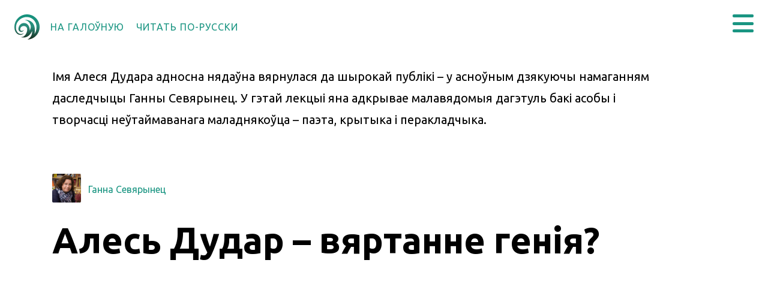

--- FILE ---
content_type: text/html; charset=utf-8
request_url: https://wir.by/be/article/dudar
body_size: 17124
content:
<!DOCTYPE html><html lang="be"><head><meta charSet="utf-8"/><meta http-equiv="X-UA-Compatible" content="IE=edge"/><meta name="viewport" content="initial-scale=1.0, width=device-width"/><meta name="theme-color" content="#1a9582"/><meta property="og:url" content="https://wir.by/be/article/dudar"/><meta name="twitter:site" content="@wir_by"/><meta name="twitter:creator" content="@wir_by"/><meta name="twitter:url" content="https://wir.by/be/article/dudar"/><meta property="fb:app_id" content="332376853960377"/><meta property="og:locale" content="be_BY"/><link rel="apple-touch-icon" href="https://res.cloudinary.com/wir-by/image/upload/v1567587889/production/favicon/apple-touch-icon.png"/><meta name="apple-mobile-web-app-title" content="Wir.by"/><link rel="icon" type="image/png" href="https://res.cloudinary.com/wir-by/image/upload/v1567534508/production/favicon/favicon.png"/><noscript><div><img src="https://mc.yandex.ru/watch/57206620" style="position:absolute;left:-9999px" alt=""/></div></noscript><title>Алесь Дудар – вяртанне генія? | Wir.by</title><meta name="title" content="Алесь Дудар – вяртанне генія?"/><meta property="og:title" content="Алесь Дудар – вяртанне генія?"/><meta property="og:type" content="article"/><meta name="twitter:title" content="Алесь Дудар – вяртанне генія?"/><meta name="description" content="Імя Алеся Дудара адносна нядаўна вярнулася да шырокай публікі – у асноўным дзякуючы намаганням даследчыцы Ганны Севярынец. У гэтай лекцыі яна адкрывае малавядомыя дагэтуль бакі асобы і творчасці неўтаймаванага маладнякоўца – паэта, крытыка і перакладчыка."/><meta property="og:description" content="Імя Алеся Дудара адносна нядаўна вярнулася да шырокай публікі – у асноўным дзякуючы намаганням даследчыцы Ганны Севярынец. У гэтай лекцыі яна адкрывае малавядомыя дагэтуль бакі асобы і творчасці неўтаймаванага маладнякоўца – паэта, крытыка і перакладчыка."/><meta name="twitter:description" content="Імя Алеся Дудара адносна нядаўна вярнулася да шырокай публікі – у асноўным дзякуючы намаганням даследчыцы Ганны Севярынец. У гэтай лекцыі яна адкрывае малавядомыя дагэтуль бакі асобы і творчасці неўтаймаванага маладнякоўца – паэта, крытыка і перакладчыка."/><meta property="og:image" content="https://wir.by/api/files/3d7ba8f0-0fd0-11ea-b2dc-aef7ecdac4b1"/><meta name="twitter:card" content="summary_large_image"/><meta name="twitter:image" content="https://wir.by/api/files/3d7ba8f0-0fd0-11ea-b2dc-aef7ecdac4b1"/><meta name="keywords" content="алесь дудар, тодар глыбоцкі, тодар глыбоцкий, анегін, пушкін, онегин, пушкин, маладняк, молодняк, фаўст, гётэ, фауст, гёте"/><meta property="article:author" content="Ганна Севярынец"/><meta property="article:tag" content="Літаратура"/><meta property="article:tag" content="Беларусь"/><meta property="article:tag" content="Мінск"/><meta property="article:tag" content="СССР"/><meta property="article:tag" content="БССР"/><meta property="article:tag" content="1930-я"/><meta property="article:tag" content="1920-я"/><meta property="article:tag" content="XX стагоддзе"/><meta property="article:tag" content="Уладзімір Дубоўка"/><meta property="article:tag" content="Алесь Дудар"/><meta property="article:tag" content="Янка Купала"/><meta property="article:tag" content="Якуб Колас"/><meta property="article:tag" content="Аляксандр Пушкін"/><meta property="article:published_time" content="2020-01-31T15:00:00.000Z"/><meta name="next-head-count" content="41"/><link rel="preload" href="/_next/static/css/78f2427955849d8a0629.css" as="style"/><link rel="stylesheet" href="/_next/static/css/78f2427955849d8a0629.css" data-n-g=""/><link rel="preload" href="/_next/static/css/b6cc9891d39e1bf7af18.css" as="style"/><link rel="stylesheet" href="/_next/static/css/b6cc9891d39e1bf7af18.css" data-n-p=""/><link rel="preload" href="/_next/static/css/9108bc5c99e147029906.css" as="style"/><link rel="stylesheet" href="/_next/static/css/9108bc5c99e147029906.css" data-n-p=""/><link rel="preload" href="/_next/static/css/6a93ad6ec4ec77594c43.css" as="style"/><link rel="stylesheet" href="/_next/static/css/6a93ad6ec4ec77594c43.css" data-n-p=""/><link rel="preload" href="/_next/static/css/3a61f9cda7a3b833cc94.css" as="style"/><link rel="stylesheet" href="/_next/static/css/3a61f9cda7a3b833cc94.css" data-n-p=""/><noscript data-n-css=""></noscript><link rel="preload" href="/_next/static/chunks/webpack-0022ff4d3c12fb038c77.js" as="script"/><link rel="preload" href="/_next/static/chunks/framework.e8d7d1fe01cd920b2e45.js" as="script"/><link rel="preload" href="/_next/static/chunks/commons.1ea00a4fb6855733c2d2.js" as="script"/><link rel="preload" href="/_next/static/chunks/main-9a7170915b20ace0e1ef.js" as="script"/><link rel="preload" href="/_next/static/chunks/bd62c620927ebcf054c13568efeaccc6d4d9963e.6e2aa6fa3107f41d39fa.js" as="script"/><link rel="preload" href="/_next/static/chunks/82b71a81c30a0f6e50672962889b9c34e68d48d4.eeae64e9a0cddd84637b.js" as="script"/><link rel="preload" href="/_next/static/chunks/1caf49ab08ca301069cfa24705d90bfd39d7ea89.4743cf6fe7eedf528183.js" as="script"/><link rel="preload" href="/_next/static/chunks/edf3abb1a4e1f47f801c38c26af6891a9dfceed3.a08a7028e3294577490f.js" as="script"/><link rel="preload" href="/_next/static/chunks/pages/_app-4c92d5264891fe3dbaf6.js" as="script"/><link rel="preload" href="/_next/static/chunks/e1fbe3ca51aad8bea8a92ddadeda5a0733f0c373_CSS.a83a6a4548b93404854d.js" as="script"/><link rel="preload" href="/_next/static/chunks/e1fbe3ca51aad8bea8a92ddadeda5a0733f0c373.40fa5433b5ea67deec4b.js" as="script"/><link rel="preload" href="/_next/static/chunks/3bf0cc0086d5c2b29968772ee3d408a587dc4f1b.4a9f9a03d62b54f0e597.js" as="script"/><link rel="preload" href="/_next/static/chunks/0d0c2a3d47026a01289bf0922bc15af264bcf54e_CSS.f6584926f1188e1b5b3e.js" as="script"/><link rel="preload" href="/_next/static/chunks/0d0c2a3d47026a01289bf0922bc15af264bcf54e.b6344d88ab29b3cfe327.js" as="script"/><link rel="preload" href="/_next/static/chunks/572822bc5869bc32f72dc32be210209d83aa35cb.81485d9270b4fbba2465.js" as="script"/><link rel="preload" href="/_next/static/chunks/572822bc5869bc32f72dc32be210209d83aa35cb_CSS.34e373399cdc573d23ed.js" as="script"/><link rel="preload" href="/_next/static/chunks/pages/article-ff82fe84fea0288be432.js" as="script"/></head><body><div id="__next"><div id="wir-root" class="wir-root"><div class="wir-space"><header class="header_navbar__37XYG"><a class="link_wir-link__1mFvL header_navbar__logo__3QnmH" target="" title="На галоўную" href="/be"><svg width="42" height="42" viewBox="0 0 400 400"><defs><linearGradient x1="50%" y1="0%" x2="50%" y2="100%" id="logo_svg__a"><stop stop-color="#13937E" offset="0%"></stop><stop stop-color="#2B8D7C" offset="49.177%"></stop><stop stop-color="#182B1C" offset="100%"></stop></linearGradient></defs><path d="M269.995 50C159.545 50 70 139.587 70 250.096c0 13.313 1.24 26.394 3.61 39.078 1.91 8.21 24.377 96.379 104.265 85.638 26.76-3.599 42.74-29.213 42.74-29.213s-21.65 16.843-43.31 17.099c-49.007.57-86.617-45.04-82.163-114.632 6.227-97.29 92.266-156.178 171.402-156.178 89.467 0 154.654 74.687 154.654 156.178 0 75.298-32.833 112.183-32.833 112.183s56.11-220.639-157.762-226.28c92.744 23.598 121.077 110.713 82.605 172.186 4.55-54.764-30.288-128.178-104.073-117.76-63.445 8.962-88.815 87.644-68.3 117.86 19.284 28.402 55.271 35.348 84.908-11.968-22.63 25.51-64.393 23.946-63.824-4.565 1.46-72.958 111.692-72.972 111.692 0 0 56.67-45.406 135.074-108.733 118.996 54.861 19.663 138.228 14.96 187.276-96.191 1.423 72.98-30.484 113.263-73.83 137.455C384.92 445.612 470 357.808 470 250.096 470 139.587 380.456 50 269.995 50z" transform="translate(-70 -50)" fill="url(#logo_svg__a)" fill-rule="evenodd"></path></svg></a><div id="header-links" class="header_navbar__title-container__2fwwz"><div class="header_navbar__title__2-gP3"><a class="link_wir-link__1mFvL" target="" title="" href="/be"><span>На галоўную</span></a></div></div><div class="header_navbar__burger__1mL5L" title="Адкрыць" role="button" tabindex="0"><div class="header_navbar__burger-item__goBCU"></div><div class="header_navbar__burger-item__goBCU"></div><div class="header_navbar__burger-item__goBCU"></div></div></header><main class="wir-content"><div><div class="wir-content-padding typography_common-text__2nHZ7"><div class="article_article-page__subtitle__32FiQ">Імя Алеся Дудара адносна нядаўна вярнулася да шырокай публікі – у асноўным дзякуючы намаганням даследчыцы Ганны Севярынец. У гэтай лекцыі яна адкрывае малавядомыя дагэтуль бакі асобы і творчасці неўтаймаванага маладнякоўца – паэта, крытыка і перакладчыка.</div></div></div><div class="wir-content-padding article_article-page__header__yhgsl"><div class="article_article-page__tags__2WOLl"><a class="link_wir-link__1mFvL article_article-page__tag-image-link__GImvi" target="" title="" href="/be/topic/authors/tag/siewiaryniec"><img class="article_article-page__tag-image__2q6fb" srcSet="/api/files/794cac60-e787-11e9-9301-b64f435d8945?h=48 1x,/api/files/794cac60-e787-11e9-9301-b64f435d8945?h=96 2x," alt="siewiaryniec" title="" sizes="" loading="eager"/></a><div class="article_article-page__tag-titles__2oF0p"><span></span><span><a class="link_wir-link__1mFvL" target="" title="" href="/be/topic/authors/tag/siewiaryniec">Ганна Севярынец</a></span></div></div><h1 class="typography_common-title__35XNL">Алесь Дудар – вяртанне генія?</h1></div><div class="wir-content-padding"><div class="article_article-page-content__351Zm"><div class="audioVideoPlayer_article-page-interactive__1SxtM"><div class="audioVideoPlayer_article-page-interactive__video__LaL5s"><span><iframe id="ytplayer" title="VideoPlayer" width="100%" height="100%" type="text/html" src="https://www.youtube.com/embed/btU2yrXImwU" frameBorder="0" allowfullscreen=""></iframe></span></div></div><div class="typography_common-text__2nHZ7"><div class="renderer_rendered__3-nev"><p>Алесь Аляксандравіч Дайлідовіч увайшоў у беларускую літаратуру пад псеўданімам Алесь Дудар, а ў гісторыю крытыкі – пад псеўданімам Тодар Глыбоцкі. Калі мы звернемся да фактаў, якія прынята ўносіць у энцыклапедыі, то можна згадаць, што Алесь Дудар – адзін з шасці арганізатараў легендарнага «Маладняка», адзін са стваральнікаў маладой беларускай літаратуры, першы беларускі крытык, які выдаў кнігу сваіх артыкулаў, першы беларускі перакладчык «Фаўста» Гётэ, «Атэла» Шэкспіра, «Яўгенія Анегіна» Пушкіна.</p><p>Але адкуль узяўся ў яго паэтычны талент, неверагодная культура верша? У яго адзін год адукацыі ў мінскай гімназіі, адзін – у тамбоўскай гімназіі, потым – вайна, эвакуацыя, польская акупацыя. Пасля ён вучыўся ў Якуба Коласа разам з Александровічам ды Глебкам, хадзіў да Коласа на курсы беларусазнаўства – і быў першым сярод яго вучняў. Талент Алеся Дудара высока ставіў Янка Купала.</p><p>Алесь Дудар прыйшоў у паэзію ў 17 год. Паўтара года ён быў акцёрам вандроўнага тэатра Уладзіслава Галубка. Гэта быў калектыў людзей, якія пешшу вандравалі па ўсёй Беларусі з яскравымі народнымі спектаклямі. Алесь Дудар прыходзіць у літаратуру менавіта праз гэты вандроўны тэатр. Амаль адразу яго запрашаюць кіраваць аддзелам паэзіі ў «Савецкую Беларусь», ён становіцца адным з родапачынальнікаў «Маладняка», засноўвае яго віцебскую філію, менскую філію, полацкую філію. Яго запрашалі на пасаду рэдактара ў «Маладняк», яго запрашалі адказным сакратаром у гэты часопіс. Ні на адной пасадзе Алесь Дудар не затрымліваецца. Адам Бабарэка пісаў пра яго, што гэта быў «такі тып бесклапотніка».</p><p>Крытыкі, якія сачылі за Алесем Дударом, адзначалі, што гэта паэт у першую чаргу неверагоднай шчырасці. Калі Дудар напісаў верш «Пасеклі край наш папалам...» – контррэвалюцыйны, яркі твор, – ён усім яго паказваў. Алеся Дудара нават палічылі правакатарам.</p><p>Як вельмі эмацыянальны чалавек Алесь Дудар аказваўся ўдзельнікам літаральна кожнага літаратурнага антыпартыйнага скандалу. «Ліст трох» падпісваюць Міхась Зарэцкі, Андрэй Александровіч і Алесь Дудар. Прычым Зарэцкага і Александровіча вельмі хутка «зламалі». Праз некалькі дзён яны апублікавалі абвяржэнне ў той жа «Савецкай Беларусі». Дудара ламалі на дзень больш. Тэатральная дыскусія – значыць, там Дудар. Нацдэмаўскія выступы ў прэсе – значыць, там Дудар. Не таму, што ён быў «вораг», а проста гэта быў чалавек, які не ўмеў быць асцярожным.</p><p>Адначасова Дудар быў вельмі мяккі. Ім было вельмі лёгка маніпуляваць, таму як крытык Тодар Глыбоцкі ён сёння мае сумнеўную славу. Ён удзельнічаў у кампаніі супраць нацдэму, хаця сам быў першы нацдэм сярод усіх магчымых, ён удзельнічаў у кампаніях супраць Уладзіміра Дубоўкі, супраць Адама Бабарэкі, таму што ён у той час знаходзіўся пад уплывам Цішкі Гартнага. Гэта быў менавіта такі тып чалавека – «вечнага падлетка», які давярае тым, каго лічыць вартым павагі. Напэўна, з такіх людзей потым вырастаюць сур’ёзныя хлопцы, якія ўжо разумеюць сваё месца ў свеце, разумеюць, што трэба рабіць. А Дудар быў расстраляны ў 32. Ён проста не паспеў стаць дарослым.</p><p>Адкуль узялася ў Алеся Дудара яго неверагодная лінгвістычная адоранасць? Ён перакладаў з французскай, з нямецкай, з англійскай, з польскай, з рускай моў. Доўгі час лічылася, што перакладаў ён з рускіх падрадкоўнікаў альбо наогул з рускіх перакладаў. Напрыклад, бярэ пераклад «Фаўста» Пастарнака і з яго перакладае на беларускую мову. Але на сённяшні дзень ужо ёсць дадзеныя экспертаў, што Дудар перакладаў з арыгіналаў. Ён сышоў з першага ж курса БДУ ў выніку скандалу, не меў універсітэцкай адукацыі. Яго неверагодная бібліятэка, на якую ішла траціна ганарару, налічвала больш за тысячу тамоў. Тое, што ён пакінуў: яго пераклад «Анегіна», яго вершы, яго проза – гэта якраз і ёсць ягоная вартасць.</p><p>Іншага такога паэта ў беларускай літаратуры мы не ведаем. 80 год у нас не было магчымасці да гэтага далучыцца. І зараз, калі гэтая магчымасць ёсць, ёй трэба карыстацца.</p></div></div><div class="article_article-page__post-actions__2xJ4K"><div class="social-buttons_social-buttons__native__3UNzN"><button type="button" class="button_wir-kit-button__26_QL"><i class="button_wir-kit-button__icon__VaG81 fas fa-external-link-alt" aria-hidden="true"></i>Падзяліцца спасылкай</button></div><div class="social-buttons_social-buttons__generic__1cbky"><div class="button-group_button-group__33rkl button-group_button-group__icon__2dso7"><button class="social-buttons_social-buttons__button__6XKOw social-buttons_social-buttons__button--facebook__3O3AT" title="Падзяліцца ў Facebook" type="button"><i class="fab fa-facebook-square" aria-hidden="true"></i></button><button class="social-buttons_social-buttons__button__6XKOw social-buttons_social-buttons__button--twitter__28HAg" title="Падзяліцца ў Twitter" type="button"><i class="fab fa-twitter" aria-hidden="true"></i></button><button class="social-buttons_social-buttons__button__6XKOw social-buttons_social-buttons__button--vk__2BawI" title="Падзяліцца ў VK" type="button"><i class="fab fa-vk" aria-hidden="true"></i></button><button class="social-buttons_social-buttons__button__6XKOw social-buttons_social-buttons__button--telegram__1_MXs" title="Падзяліцца ў Telegram" type="button"><i class="fab fa-telegram-plane" aria-hidden="true"></i></button><button class="social-buttons_social-buttons__button__6XKOw social-buttons_social-buttons__button--odnoklassniki__eNiwD" title="Падзяліцца ў OK.RU" type="button"><i class="fab fa-odnoklassniki" aria-hidden="true"></i></button></div></div></div><div class="article_article-page__other-tags__3v0fO"><div class="article_article-page__other-tag__1O5UU"><a class="link_wir-link__1mFvL" target="" title="" href="/be/topic/themes/tag/literature">Літаратура</a></div><div class="article_article-page__other-tag__1O5UU"><a class="link_wir-link__1mFvL" target="" title="" href="/be/topic/locations/tag/belarus">Беларусь</a></div><div class="article_article-page__other-tag__1O5UU"><a class="link_wir-link__1mFvL" target="" title="" href="/be/topic/locations/tag/minsk">Мінск</a></div><div class="article_article-page__other-tag__1O5UU"><a class="link_wir-link__1mFvL" target="" title="" href="/be/topic/locations/tag/sssr">СССР</a></div><div class="article_article-page__other-tag__1O5UU"><a class="link_wir-link__1mFvL" target="" title="" href="/be/topic/locations/tag/bssr">БССР</a></div><div class="article_article-page__other-tag__1O5UU"><a class="link_wir-link__1mFvL" target="" title="" href="/be/topic/times/tag/1930s">1930-я</a></div><div class="article_article-page__other-tag__1O5UU"><a class="link_wir-link__1mFvL" target="" title="" href="/be/topic/times/tag/1920s">1920-я</a></div><div class="article_article-page__other-tag__1O5UU"><a class="link_wir-link__1mFvL" target="" title="" href="/be/topic/times/tag/xx-century">XX стагоддзе</a></div><div class="article_article-page__other-tag__1O5UU"><a class="link_wir-link__1mFvL" target="" title="" href="/be/topic/personalities/tag/dubouka">Уладзімір Дубоўка</a></div><div class="article_article-page__other-tag__1O5UU"><a class="link_wir-link__1mFvL" target="" title="" href="/be/topic/personalities/tag/dudar">Алесь Дудар</a></div><div class="article_article-page__other-tag__1O5UU"><a class="link_wir-link__1mFvL" target="" title="" href="/be/topic/personalities/tag/kupala">Янка Купала</a></div><div class="article_article-page__other-tag__1O5UU"><a class="link_wir-link__1mFvL" target="" title="" href="/be/topic/personalities/tag/kolas">Якуб Колас</a></div><div class="article_article-page__other-tag__1O5UU"><a class="link_wir-link__1mFvL" target="" title="" href="/be/topic/personalities/tag/puszkin">Аляксандр Пушкін</a></div></div></div></div><div><div class="wir-content-padding wrapper_block__3kROj wrapper_block--no-background__3xMMD featured"><a class="link_wir-link__1mFvL article_block-featured__h99hE" target="" title="" href="/be/article/puszkin"><div class="wrapper_wir-card-wrapper__21cti article_article-card__Gc8Nb" style="background-color:#434251"><div class="article_article-card__cover-container__12Blx"><picture class="picture_picture__3vEE5 article_article-card__cover__3KUmu"><source media="(max-width: 499px)" srcSet="/api/files/a0730920-0fcc-11ea-b2dc-aef7ecdac4b1?w=600"/><source media="(min-width: 500px) and (max-width: 649px)" srcSet="/api/files/a08ad6e0-0fcc-11ea-b2dc-aef7ecdac4b1?w=372"/><source media="(min-width: 650px) and (max-width: 799px)" srcSet="/api/files/a08ad6e0-0fcc-11ea-b2dc-aef7ecdac4b1?w=480"/><source media="(min-width: 800px) and (max-width: 1099px)" srcSet="/api/files/a08ad6e0-0fcc-11ea-b2dc-aef7ecdac4b1?w=626"/><source media="(min-width: 1100px)" srcSet="/api/files/a08ad6e0-0fcc-11ea-b2dc-aef7ecdac4b1?w=780"/><img src="/api/files/a0730920-0fcc-11ea-b2dc-aef7ecdac4b1?w=600" alt="Нашто перакладаць Пушкіна?" loading="lazy"/></picture></div><div class="article_article-card__content__3ksVa"><div class="article_article-card__filler__3LUlg article_article-card__filler--top__3YogG"></div><div class="article_article-card__title__33RaZ"><i class="article_article-card__interactive-icon__95nYr fab fa-youtube" aria-hidden="true"></i>Нашто перакладаць Пушкіна?</div><div class="article_article-card__description-container__2Wcet"><div class="article_article-card__description__1wbSi">Кожны беларус выдатна валодае рускай мовай. Дык нашто нам тады пераклады Пушкіна і чаму іх стваралі ў 1930-я?</div><div class="link_wir-link__1mFvL link_wir-link--theme-dark__3Je5w">Глядзець</div></div><div class="article_article-card__filler__3LUlg article_article-card__filler--middle__3u425"></div><div class="article_article-card__author-brand__1wGi9"><span>Ганна Севярынец</span></div><div class="article_article-card__filler__3LUlg article_article-card__filler--bottom__2Q5T6"></div><div class="article_article-card__label-read-full__1HtHu"><span class="link_wir-link__1mFvL link_wir-link--theme-dark__3Je5w">Глядзець відэа</span></div></div></div></a></div><div class="wir-content-padding wrapper_block__3kROj wrapper_block--no-background__3xMMD tagPageBlockB_tag-page-block-b__SeLMZ tagPageBlockB_tag-page-block-b--style--large-left__V2RrM"><div class="tagPageBlockB_large-card__1gDhH"><a class="link_wir-link__1mFvL  article_block-tag-page-block-b__large-card__2gF2t" target="" title="" href="/be/article/duda1937"><div class="wrapper_wir-card-wrapper__21cti article_article-card__Gc8Nb" style="background-color:#52478f"><div class="article_article-card__cover-container__12Blx"><picture class="picture_picture__3vEE5 article_article-card__cover__3KUmu"><source media="(max-width: 499px)" srcSet="/api/files/f64498b0-1a3d-11eb-b57d-4f8b9b956161?w=600"/><source media="(min-width: 500px) and (max-width: 649px)" srcSet="/api/files/f5c24950-1a3d-11eb-b57d-4f8b9b956161?w=372"/><source media="(min-width: 650px) and (max-width: 799px)" srcSet="/api/files/f5c24950-1a3d-11eb-b57d-4f8b9b956161?w=480"/><source media="(min-width: 800px) and (max-width: 1099px)" srcSet="/api/files/f5c24950-1a3d-11eb-b57d-4f8b9b956161?w=372"/><source media="(min-width: 1100px)" srcSet="/api/files/f5c24950-1a3d-11eb-b57d-4f8b9b956161?w=480"/><img src="/api/files/f64498b0-1a3d-11eb-b57d-4f8b9b956161?w=600" alt="Радыёфестываль народнай творчасці" loading="lazy"/></picture></div><div class="article_article-card__content__3ksVa"><div class="article_article-card__filler__3LUlg article_article-card__filler--top__3YogG"></div><div class="article_article-card__title__33RaZ">Радыёфестываль народнай творчасці</div><div class="article_article-card__description-container__2Wcet"><div class="article_article-card__description__1wbSi">Апошняя музыка, якую маглі чуць расстраляныя паэты ў 1937 годзе.</div><div class="link_wir-link__1mFvL link_wir-link--theme-dark__3Je5w">Чытаць</div></div><div class="article_article-card__filler__3LUlg article_article-card__filler--middle__3u425"></div><div class="article_article-card__author-brand__1wGi9"><span></span></div><div class="article_article-card__filler__3LUlg article_article-card__filler--bottom__2Q5T6"></div><div class="article_article-card__label-read-full__1HtHu"><span class="link_wir-link__1mFvL link_wir-link--theme-dark__3Je5w">Чытаць артыкул</span></div></div></div></a></div><div class="tagPageBlockB_small-card__DpAla"><a class="link_wir-link__1mFvL  article_block-tag-page-block-b__small-card__2Y8Wt" target="" title="" href="/be/article/mbpt"><div class="wrapper_wir-card-wrapper__21cti article_article-card__Gc8Nb" style="background-color:#434251"><div class="article_article-card__cover-container__12Blx"><picture class="picture_picture__3vEE5 article_article-card__cover__3KUmu"><source media="(max-width: 499px)" srcSet="/api/files/fcbf12a0-0fd6-11ea-8e86-cdd700770a5f?w=600"/><source media="(min-width: 500px) and (max-width: 649px)" srcSet="/api/files/fcd99f80-0fd6-11ea-8e86-cdd700770a5f?w=372"/><source media="(min-width: 650px) and (max-width: 799px)" srcSet="/api/files/fcd99f80-0fd6-11ea-8e86-cdd700770a5f?w=480"/><source media="(min-width: 800px) and (max-width: 1099px)" srcSet="/api/files/fcbf12a0-0fd6-11ea-8e86-cdd700770a5f?w=600"/><source media="(min-width: 1100px)" srcSet="/api/files/fcbf12a0-0fd6-11ea-8e86-cdd700770a5f?w=780"/><img src="/api/files/fcbf12a0-0fd6-11ea-8e86-cdd700770a5f?w=600" alt="Белпедтэхнікум – alma mater паэтаў 1920‑ых" loading="lazy"/></picture></div><div class="article_article-card__content__3ksVa"><div class="article_article-card__filler__3LUlg article_article-card__filler--top__3YogG"></div><div class="article_article-card__title__33RaZ"><i class="article_article-card__interactive-icon__95nYr fab fa-youtube" aria-hidden="true"></i>Белпедтэхнікум – alma mater паэтаў 1920‑ых</div><div class="article_article-card__description-container__2Wcet"><div class="article_article-card__description__1wbSi">Даследчыца і пісьменніца Ганна Севярынец распавядае пра легендарную навучальную ўстанову, якую так і не ўдалося знішчыць дарэшты.</div><div class="link_wir-link__1mFvL link_wir-link--theme-dark__3Je5w">Глядзець</div></div><div class="article_article-card__filler__3LUlg article_article-card__filler--middle__3u425"></div><div class="article_article-card__author-brand__1wGi9"><span>Ганна Севярынец</span></div><div class="article_article-card__filler__3LUlg article_article-card__filler--bottom__2Q5T6"></div><div class="article_article-card__label-read-full__1HtHu"><span class="link_wir-link__1mFvL link_wir-link--theme-dark__3Je5w">Глядзець відэа</span></div></div></div></a></div></div></div></main><footer class="footer_footer__1N8BV layout_footer-layout__1AeYt"><div class="layout_footer-layout__nested1__2jxZ4"><div class="layout_footer-layout__nested2__Q_Q53"><div class="footer_footer__links__3cSqr layout_footer-layout__block1__1iOJ8"><div class="footer_footer__links-column__3TXBX"><div class="footer_footer__header__2eRLJ">Мы ў сацсетках</div><div class="footer_footer__item__3S_u1"><a href="https://facebook.com/wirdotby" rel="noopener noreferrer" target="_blank" class="link_wir-link__1mFvL">Facebook</a></div><div class="footer_footer__item__3S_u1"><a href="https://instagram.com/wir_by" rel="noopener noreferrer" target="_blank" class="link_wir-link__1mFvL">Instagram</a></div><div class="footer_footer__item__3S_u1"><a href="https://vk.com/wir_by" rel="noopener noreferrer" target="_blank" class="link_wir-link__1mFvL">ВКонтакте</a></div><div class="footer_footer__item__3S_u1"><a href="https://t.me/wir_by" rel="noopener noreferrer" target="_blank" class="link_wir-link__1mFvL">Telegram</a></div><div class="footer_footer__item__3S_u1"><a href="https://x.com/wir_by" rel="noopener noreferrer" target="_blank" class="link_wir-link__1mFvL">𝕏 (Twitter)</a></div><div class="footer_footer__item__3S_u1"><a href="https://www.youtube.com/c/WirBy" rel="noopener noreferrer" target="_blank" class="link_wir-link__1mFvL">YouTube</a></div></div><div class="footer_footer__links-column__3TXBX"><div class="footer_footer__header__2eRLJ">Слухайце нас</div><div class="footer_footer__item__3S_u1"><a href="https://podcasts.apple.com/by/podcast/id1511316106" rel="noopener noreferrer" target="_blank" class="link_wir-link__1mFvL">Apple Podcasts</a></div><div class="footer_footer__item__3S_u1"><a href="https://music.yandex.ru/album/10622616" rel="noopener noreferrer" target="_blank" class="link_wir-link__1mFvL">Yandex Music</a></div><div class="footer_footer__item__3S_u1"><a href="https://open.spotify.com/show/61Q5hmZfpw3fDoNM6cGir5" rel="noopener noreferrer" target="_blank" class="link_wir-link__1mFvL">Spotify</a></div><div class="footer_footer__item__3S_u1"><a href="https://www.youtube.com/@WirBy/podcasts" rel="noopener noreferrer" target="_blank" class="link_wir-link__1mFvL">YouTube Podcasts</a></div><div class="footer_footer__item__3S_u1"><a href="https://soundcloud.com/user-779783062" rel="noopener noreferrer" target="_blank" class="link_wir-link__1mFvL">SoundCloud</a></div><div class="footer_footer__item__3S_u1"><a href="https://castbox.fm/vc/2834723" rel="noopener noreferrer" target="_blank" class="link_wir-link__1mFvL">Castbox</a></div><div class="footer_footer__item__3S_u1"><a href="https://overcast.fm/itunes1511316106" rel="noopener noreferrer" target="_blank" class="link_wir-link__1mFvL">Overcast</a></div></div></div><div class="layout_footer-layout__block2__1ZupJ"><div class="footer_footer__interactions__3fMCo"><div class="footer_footer__mailing__joZZm"><div id="footer-subscribe" class="footer_footer__header__2eRLJ">Падпісацца на абнаўленні</div><form><div class="input_wir-input__wJYHi"><input type="email" class="input_wir-input__control__20A1l" aria-labelledby="footer-subscribe" name="emailAddress" value=""/><span class="input_wir-input__icon__1AbDO input_wir-input__icon--left__3JhGB"><i class="far fa-envelope" aria-hidden="true"></i></span><span class="input_wir-input__bar__2ysuM"></span></div></form></div><a href="/rss" rel="noopener noreferrer" target="_blank" class="link_wir-link__1mFvL footer_footer__rss__1IFIQ"><i class="footer_footer__rss-icon__Gz91s fas fa-rss" aria-hidden="true"></i>RSS-стужка</a><div><div class="footer_footer__header__2eRLJ">Распавесці пра нас усім</div><div class="social-buttons_social-buttons__native__3UNzN layout_footer-layout__share__1cd7N"><button type="button" class="button_wir-kit-button__26_QL"><i class="button_wir-kit-button__icon__VaG81 fas fa-external-link-alt" aria-hidden="true"></i>Падзяліцца спасылкай</button></div><div class="social-buttons_social-buttons__generic__1cbky layout_footer-layout__share__1cd7N"><div class="button-group_button-group__33rkl button-group_button-group__icon__2dso7"><button class="social-buttons_social-buttons__button__6XKOw social-buttons_social-buttons__button--facebook__3O3AT" title="Падзяліцца ў Facebook" type="button"><i class="fab fa-facebook-square" aria-hidden="true"></i></button><button class="social-buttons_social-buttons__button__6XKOw social-buttons_social-buttons__button--twitter__28HAg" title="Падзяліцца ў Twitter" type="button"><i class="fab fa-twitter" aria-hidden="true"></i></button><button class="social-buttons_social-buttons__button__6XKOw social-buttons_social-buttons__button--vk__2BawI" title="Падзяліцца ў VK" type="button"><i class="fab fa-vk" aria-hidden="true"></i></button><button class="social-buttons_social-buttons__button__6XKOw social-buttons_social-buttons__button--telegram__1_MXs" title="Падзяліцца ў Telegram" type="button"><i class="fab fa-telegram-plane" aria-hidden="true"></i></button><button class="social-buttons_social-buttons__button__6XKOw social-buttons_social-buttons__button--odnoklassniki__eNiwD" title="Падзяліцца ў OK.RU" type="button"><i class="fab fa-odnoklassniki" aria-hidden="true"></i></button></div></div></div></div></div></div><div class="layout_footer-layout__block3__X6H9-"><div class="footer_footer__help-us__1Y2T6"><div class="footer_footer__header__2eRLJ footer_footer__header--padding-bottom--small__nmty5">Дапамагчы нам</div><div class="footer_footer__help-text__-evXt">Калі вы знайшлі памылку, у вас ёсць заўвагі па сайце або вы жадаеце дапамагчы нам, калі ласка, напішыце <a href="mailto:wir.help@gmail.com" rel="noopener noreferrer" target="_blank" class="link_wir-link__1mFvL"> на wir.help@gmail.com</a></div></div></div></div><div class="footer_footer__bottom__3dntI"><span class="footer_footer__copyright__2KqwU">© Wir.by, <!-- -->2026<!-- -->. <!-- -->Падчас капіравання і цытавання нашых матэрыялаў, калі ласка, не забывайцеся пазначаць першакрыніцу, адкуль вы атрымалі інфармацыю.</span></div></footer><div class="wir-overlay" role="button" tabindex="0"></div></div><nav class="wir-sidebar"><aside class="sidebar_sidebar__11PJu"><span class="sidebar_sidebar__icon-close__1dwK0" title="Закрыць" role="button" tabindex="0"><i class="fas fa-times" aria-hidden="true"></i></span><ul class="sidebar_sidebar__langs__y5F3Z"><li><a class="link_wir-link__1mFvL" target="" title="" href="/ru/article/dudar"><span role="button" tabindex="0"><span>по-русски</span></span></a></li><li><a class="link_wir-link__1mFvL" target="" title="" href="/en/article/dudar"><span role="button" tabindex="0"><span>in english</span></span></a></li></ul><div class="sidebar_sidebar__about-label__2Xsgi"><a class="link_wir-link__1mFvL" target="" title="" href="/be/about">Пра праект</a></div></aside></nav><div class="wir-up"><div style="position:fixed;bottom:50px;right:30px;cursor:pointer;transition-duration:0.2s;transition-timing-function:linear;transition-delay:0s;opacity:0;visibility:hidden;transition-property:opacity, visibility"><span class="link_wir-link__1mFvL"><i class="far fa-arrow-alt-circle-up" aria-hidden="true"></i></span></div></div></div></div><script id="__NEXT_DATA__" type="application/json">{"props":{"pageProps":{"article":{"video":{"platform":"youtube","id":"btU2yrXImwU","url":"https://www.youtube.com/watch?v=btU2yrXImwU"},"audio":null,"active":true,"color":"#444251","theme":"dark","fiberyId":"753e3680-fe24-11e9-8e08-ff01510ea8c8","fiberyPublicId":"136","images":{"vertical":"/api/files/3d90b790-0fd0-11ea-b2dc-aef7ecdac4b1","horizontal":"/api/files/3d7ba8f0-0fd0-11ea-b2dc-aef7ecdac4b1"},"type":"video","keywords":"алесь дудар, тодар глыбоцкі, тодар глыбоцкий, анегін, пушкін, онегин, пушкин, маладняк, молодняк, фаўст, гётэ, фауст, гёте","metadata":{"createdAt":1605393627287,"createdBy":null,"updatedAt":1605393627287,"updatedBy":null},"articleId":"5e34374723c4dd7d80ec3043","locale":"be","slug":"dudar","subtitle":"Імя Алеся Дудара адносна нядаўна вярнулася да шырокай публікі – у асноўным дзякуючы намаганням даследчыцы Ганны Севярынец. У гэтай лекцыі яна адкрывае малавядомыя дагэтуль бакі асобы і творчасці неўтаймаванага маладнякоўца – паэта, крытыка і перакладчыка.","title":"Алесь Дудар – вяртанне генія?","text":{"type":"doc","content":[{"type":"paragraph","attrs":{"guid":"ccd9d839-816e-4664-a001-55becf977c5d"},"content":[{"text":"Алесь Аляксандравіч Дайлідовіч увайшоў у беларускую літаратуру пад псеўданімам Алесь Дудар, а ў гісторыю крытыкі – пад псеўданімам Тодар Глыбоцкі. Калі мы звернемся да фактаў, якія прынята ўносіць у энцыклапедыі, то можна згадаць, што Алесь Дудар – адзін з шасці арганізатараў легендарнага «Маладняка», адзін са стваральнікаў маладой беларускай літаратуры, першы беларускі крытык, які выдаў кнігу сваіх артыкулаў, першы беларускі перакладчык «Фаўста» Гётэ, «Атэла» Шэкспіра, «Яўгенія Анегіна» Пушкіна.","type":"text"}]},{"type":"paragraph","attrs":{"guid":"b308017b-8bfe-4f4f-a03d-9b3fa9defce2"},"content":[{"text":"Але адкуль узяўся ў яго паэтычны талент, неверагодная культура верша? У яго адзін год адукацыі ў мінскай гімназіі, адзін – у тамбоўскай гімназіі, потым – вайна, эвакуацыя, польская акупацыя. Пасля ён вучыўся ў Якуба Коласа разам з Александровічам ды Глебкам, хадзіў да Коласа на курсы беларусазнаўства – і быў першым сярод яго вучняў. Талент Алеся Дудара высока ставіў Янка Купала.","type":"text"}]},{"type":"paragraph","attrs":{"guid":"6149da3c-2e10-4dc1-8d6d-3406f51f7415"},"content":[{"text":"Алесь Дудар прыйшоў у паэзію ў 17 год. Паўтара года ён быў акцёрам вандроўнага тэатра Уладзіслава Галубка. Гэта быў калектыў людзей, якія пешшу вандравалі па ўсёй Беларусі з яскравымі народнымі спектаклямі. Алесь Дудар прыходзіць у літаратуру менавіта праз гэты вандроўны тэатр. Амаль адразу яго запрашаюць кіраваць аддзелам паэзіі ў «Савецкую Беларусь», ён становіцца адным з родапачынальнікаў «Маладняка», засноўвае яго віцебскую філію, менскую філію, полацкую філію. Яго запрашалі на пасаду рэдактара ў «Маладняк», яго запрашалі адказным сакратаром у гэты часопіс. Ні на адной пасадзе Алесь Дудар не затрымліваецца. Адам Бабарэка пісаў пра яго, што гэта быў «такі тып бесклапотніка».","type":"text"}]},{"type":"paragraph","attrs":{"guid":"b006be6f-60db-417b-816c-b2113bcf6a90"},"content":[{"text":"Крытыкі, якія сачылі за Алесем Дударом, адзначалі, што гэта паэт у першую чаргу неверагоднай шчырасці. Калі Дудар напісаў верш «Пасеклі край наш папалам...» – контррэвалюцыйны, яркі твор, – ён усім яго паказваў. Алеся Дудара нават палічылі правакатарам.","type":"text"}]},{"type":"paragraph","attrs":{"guid":"776ee6a2-15e6-47f9-a2a8-bb1030d40f00"},"content":[{"text":"Як вельмі эмацыянальны чалавек Алесь Дудар аказваўся ўдзельнікам літаральна кожнага літаратурнага антыпартыйнага скандалу. «Ліст трох» падпісваюць Міхась Зарэцкі, Андрэй Александровіч і Алесь Дудар. Прычым Зарэцкага і Александровіча вельмі хутка «зламалі». Праз некалькі дзён яны апублікавалі абвяржэнне ў той жа «Савецкай Беларусі». Дудара ламалі на дзень больш. Тэатральная дыскусія – значыць, там Дудар. Нацдэмаўскія выступы ў прэсе – значыць, там Дудар. Не таму, што ён быў «вораг», а проста гэта быў чалавек, які не ўмеў быць асцярожным.","type":"text"}]},{"type":"paragraph","attrs":{"guid":"15cdebe2-98e5-4eb6-90f7-182e3d687da4"},"content":[{"text":"Адначасова Дудар быў вельмі мяккі. Ім было вельмі лёгка маніпуляваць, таму як крытык Тодар Глыбоцкі ён сёння мае сумнеўную славу. Ён удзельнічаў у кампаніі супраць нацдэму, хаця сам быў першы нацдэм сярод усіх магчымых, ён удзельнічаў у кампаніях супраць Уладзіміра Дубоўкі, супраць Адама Бабарэкі, таму што ён у той час знаходзіўся пад уплывам Цішкі Гартнага. Гэта быў менавіта такі тып чалавека – «вечнага падлетка», які давярае тым, каго лічыць вартым павагі. Напэўна, з такіх людзей потым вырастаюць сур’ёзныя хлопцы, якія ўжо разумеюць сваё месца ў свеце, разумеюць, што трэба рабіць. А Дудар быў расстраляны ў 32. Ён проста не паспеў стаць дарослым.","type":"text"}]},{"type":"paragraph","attrs":{"guid":"f35d11b8-b9cd-4496-b163-b6c08a615d46"},"content":[{"text":"Адкуль узялася ў Алеся Дудара яго неверагодная лінгвістычная адоранасць? Ён перакладаў з французскай, з нямецкай, з англійскай, з польскай, з рускай моў. Доўгі час лічылася, што перакладаў ён з рускіх падрадкоўнікаў альбо наогул з рускіх перакладаў. Напрыклад, бярэ пераклад «Фаўста» Пастарнака і з яго перакладае на беларускую мову. Але на сённяшні дзень ужо ёсць дадзеныя экспертаў, што Дудар перакладаў з арыгіналаў. Ён сышоў з першага ж курса БДУ ў выніку скандалу, не меў універсітэцкай адукацыі. Яго неверагодная бібліятэка, на якую ішла траціна ганарару, налічвала больш за тысячу тамоў. Тое, што ён пакінуў: яго пераклад «Анегіна», яго вершы, яго проза – гэта якраз і ёсць ягоная вартасць.","type":"text"}]},{"type":"paragraph","attrs":{"guid":"f66bdb00-3e58-4869-a57b-4699847eefe5"},"content":[{"text":"Іншага такога паэта ў беларускай літаратуры мы не ведаем. 80 год у нас не было магчымасці да гэтага далучыцца. І зараз, калі гэтая магчымасць ёсць, ёй трэба карыстацца.","type":"text"}]}]},"id":"5e34374723c4dd7d80ec3043","publishAt":"2020-01-31T15:00:00.000Z","collection":null,"published":true,"tagsByTopic":{"themes":[{"slug":"literature","id":"5e1f1c40b87299649ae1d25b","topicSlug":"themes","content":{"title":"Літаратура"}}],"locations":[{"slug":"belarus","id":"5e1f1c40b87299649ae1d259","topicSlug":"locations","content":{"title":"Беларусь","image":"/api/files/b97d1c00-e9b4-11e9-9e59-f31a9d324c01","color":"#7D7544","theme":"dark"}},{"slug":"minsk","id":"5e1f1c40b87299649ae1d25a","topicSlug":"locations","content":{"title":"Мінск","image":"/api/files/6f0b08d0-e9b4-11e9-9e59-f31a9d324c01","color":"#375883","theme":"dark"}},{"slug":"sssr","id":"5e34374723c4dd7d80ec3047","topicSlug":"locations","content":{"title":"СССР","image":"/api/files/15b19c50-e9b3-11e9-9e59-f31a9d324c01","color":"#C5140F","theme":"dark"}},{"slug":"bssr","id":"5e1f1c40b87299649ae1d258","topicSlug":"locations","content":{"title":"БССР","image":"/api/files/f8814530-e9b3-11e9-9e59-f31a9d324c01","color":"#797979","theme":"dark"}}],"times":[{"slug":"1930s","id":"5fb05cc2635988349119d5fe","topicSlug":"times","content":{"title":"1930-я"}},{"slug":"1920s","id":"5e1f1c40b87299649ae1d25e","topicSlug":"times","content":{"title":"1920-я"}},{"slug":"xx-century","id":"5e1f1c40b87299649ae1d255","topicSlug":"times","content":{"title":"XX стагоддзе"}}],"personalities":[{"slug":"dubouka","id":"5e1f1c40b87299649ae1d25c","topicSlug":"personalities","content":{"description":"Беларускі паэт, празаік, перакладчык, мовазнаўца і літаратурны крытык.","name":"Уладзімір Дубоўка","subtitle":"1900–1976","image":"/api/files/a494c8b0-e9b4-11e9-9e59-f31a9d324c01","diaryImage":null,"color":"#463e37","theme":"dark"}},{"slug":"dudar","id":"5e34374723c4dd7d80ec304a","topicSlug":"personalities","content":{"description":"Беларускі паэт, крытык, перакладчык. Сапраўднае імя – Аляксандр Дайлідовіч.","name":"Алесь Дудар","subtitle":"1904–1937","image":"/api/files/d8a98070-49ca-11ea-ae28-b1f135b5d79f","diaryImage":null,"color":"#18140f","theme":"dark"}},{"slug":"kupala","id":"5e34374723c4dd7d80ec304b","topicSlug":"personalities","content":{"description":"Беларускі паэт, драматург, перакладчык, класік беларускай літаратуры, адзін з заснавальнікаў новай беларускай літаратуры і літаратурнай мовы. Сапраўднае імя – Іван Луцэвіч.","name":"Янка Купала","subtitle":"1882–1942","image":null,"diaryImage":null}},{"slug":"kolas","id":"5e34374723c4dd7d80ec304c","topicSlug":"personalities","content":{"description":"Беларускі паэт, празаік, драматург, крытык, публіцыст, перакладчык, педагог, грамадскі дзеяч. Класік беларускай літаратуры, адзін з заснавальнікаў сучаснай беларускай літаратуры і літаратурнай мовы. Сапраўднае імя – Канстанцін Міцкевіч.","name":"Якуб Колас","subtitle":"1882–1956","image":null,"diaryImage":null}},{"slug":"puszkin","id":"5e34374723c4dd7d80ec304d","topicSlug":"personalities","content":{"description":"Рускі Байран","name":"Аляксандр Пушкін","subtitle":"1799–1837","image":null,"diaryImage":null}}],"authors":[{"slug":"siewiaryniec","id":"5e1f1c40b87299649ae1d261","topicSlug":"authors","content":{"bio":null,"lastName":"Севярынец","firstName":"Ганна","image":"/api/files/794cac60-e787-11e9-9301-b64f435d8945"}}],"brands":[]},"suggestedArticles":{"blocks":[{"type":"list","articles":["5e5d036502e5670dac985b57"]},{"type":"list","articles":["5f9bcdf04c1ead29c2b39104","5e41326002e5670dac985ae7"]}],"data":{"topics":{"5e1f1c3eb87299649ae1d249":{"id":"5e1f1c3eb87299649ae1d249","slug":"locations"},"5e1f1c3eb87299649ae1d24d":{"id":"5e1f1c3eb87299649ae1d24d","slug":"brands"},"5e1f1c3eb87299649ae1d24c":{"id":"5e1f1c3eb87299649ae1d24c","slug":"times"},"5e1f1c3eb87299649ae1d24a":{"id":"5e1f1c3eb87299649ae1d24a","slug":"themes"},"5e1f1c3eb87299649ae1d24e":{"id":"5e1f1c3eb87299649ae1d24e","slug":"authors"},"5e1f1c3eb87299649ae1d24b":{"id":"5e1f1c3eb87299649ae1d24b","slug":"personalities"}},"tags":{},"articles":{"5e41326002e5670dac985ae7":{"video":{"platform":"youtube","id":"P0hfk78CS_0","url":"https://www.youtube.com/watch?v=P0hfk78CS_0"},"audio":null,"active":true,"color":"#434251","theme":"dark","fiberyId":"1abc0fa0-f8cc-11e9-a860-01b71618bc44","fiberyPublicId":"103","images":{"vertical":"/api/files/fcd99f80-0fd6-11ea-8e86-cdd700770a5f","horizontal":"/api/files/fcbf12a0-0fd6-11ea-8e86-cdd700770a5f"},"type":"video","keywords":"белпедтэхнікум, белпедтехникум, belpedtechnikum, mbpt, maladniak, Маладняк, літаратура, Колас, Дудар, 1937, литература, вершы, паэзія, стихи, поэзия.","metadata":{"createdAt":1718504604100,"createdBy":null,"updatedAt":1718504604100,"updatedBy":null},"articleId":"5e41326002e5670dac985ae7","locale":"be","slug":"mbpt","subtitle":"Даследчыца і пісьменніца Ганна Севярынец распавядае пра легендарную навучальную ўстанову, якую так і не ўдалося знішчыць дарэшты.","title":"Белпедтэхнікум – alma mater паэтаў 1920‑ых","text":{},"id":"5e41326002e5670dac985ae7","publishAt":"2020-02-10T15:00:00.000Z","collection":null,"published":true,"tagsByTopic":{"themes":[{"slug":"history","id":"5e1f1c40b87299649ae1d26d","topicSlug":"themes","content":{"title":"Гісторыя"}},{"slug":"literature","id":"5e1f1c40b87299649ae1d25b","topicSlug":"themes","content":{"title":"Літаратура"}}],"locations":[{"slug":"belarus","id":"5e1f1c40b87299649ae1d259","topicSlug":"locations","content":{"title":"Беларусь","image":"/api/files/b97d1c00-e9b4-11e9-9e59-f31a9d324c01","color":"#7D7544","theme":"dark"}},{"slug":"minsk","id":"5e1f1c40b87299649ae1d25a","topicSlug":"locations","content":{"title":"Мінск","image":"/api/files/6f0b08d0-e9b4-11e9-9e59-f31a9d324c01","color":"#375883","theme":"dark"}},{"slug":"sssr","id":"5e34374723c4dd7d80ec3047","topicSlug":"locations","content":{"title":"СССР","image":"/api/files/15b19c50-e9b3-11e9-9e59-f31a9d324c01","color":"#C5140F","theme":"dark"}},{"slug":"bssr","id":"5e1f1c40b87299649ae1d258","topicSlug":"locations","content":{"title":"БССР","image":"/api/files/f8814530-e9b3-11e9-9e59-f31a9d324c01","color":"#797979","theme":"dark"}}],"times":[{"slug":"1920s","id":"5e1f1c40b87299649ae1d25e","topicSlug":"times","content":{"title":"1920-я"}},{"slug":"xx-century","id":"5e1f1c40b87299649ae1d255","topicSlug":"times","content":{"title":"XX стагоддзе"}}],"personalities":[{"slug":"dudar","id":"5e34374723c4dd7d80ec304a","topicSlug":"personalities","content":{"description":"Беларускі паэт, крытык, перакладчык. Сапраўднае імя – Аляксандр Дайлідовіч.","name":"Алесь Дудар","subtitle":"1904–1937","image":"/api/files/d8a98070-49ca-11ea-ae28-b1f135b5d79f","diaryImage":null,"color":"#18140f","theme":"dark"}},{"slug":"kolas","id":"5e34374723c4dd7d80ec304c","topicSlug":"personalities","content":{"description":"Беларускі паэт, празаік, драматург, крытык, публіцыст, перакладчык, педагог, грамадскі дзеяч. Класік беларускай літаратуры, адзін з заснавальнікаў сучаснай беларускай літаратуры і літаратурнай мовы. Сапраўднае імя – Канстанцін Міцкевіч.","name":"Якуб Колас","subtitle":"1882–1956","image":null,"diaryImage":null}}],"authors":[{"slug":"siewiaryniec","id":"5e1f1c40b87299649ae1d261","topicSlug":"authors","content":{"bio":null,"lastName":"Севярынец","firstName":"Ганна","image":"/api/files/794cac60-e787-11e9-9301-b64f435d8945"}}],"brands":[]},"suggestedArticles":null},"5e5d036502e5670dac985b57":{"video":{"platform":"youtube","id":"Y1slBupC_QQ","url":"https://www.youtube.com/watch?v=Y1slBupC_QQ"},"audio":null,"active":true,"color":"#434251","theme":"dark","fiberyId":"88d44040-fe24-11e9-8e08-ff01510ea8c8","fiberyPublicId":"137","images":{"vertical":"/api/files/a08ad6e0-0fcc-11ea-b2dc-aef7ecdac4b1","horizontal":"/api/files/a0730920-0fcc-11ea-b2dc-aef7ecdac4b1"},"type":"video","keywords":"Пушкін, Купала, Дудар, Кляшторны, Глебка, Хведаровіч, Куляшоў, Чорны, Яўген Анегін, Пушкин, Купала, Дудар, Кляшторный, Хведарович, Кулешов, Чорный, Евгений Онегин","metadata":{"createdAt":1605393611352,"createdBy":null,"updatedAt":1605393611352,"updatedBy":null},"articleId":"5e5d036502e5670dac985b57","locale":"be","slug":"puszkin","subtitle":"Кожны беларус выдатна валодае рускай мовай. Дык нашто нам тады пераклады Пушкіна і чаму іх стваралі ў 1930-я?","title":"Нашто перакладаць Пушкіна?","text":{},"id":"5e5d036502e5670dac985b57","publishAt":"2020-03-02T15:00:00.000Z","collection":null,"published":true,"tagsByTopic":{"themes":[{"slug":"literature","id":"5e1f1c40b87299649ae1d25b","topicSlug":"themes","content":{"title":"Літаратура"}}],"locations":[{"slug":"belarus","id":"5e1f1c40b87299649ae1d259","topicSlug":"locations","content":{"title":"Беларусь","image":"/api/files/b97d1c00-e9b4-11e9-9e59-f31a9d324c01","color":"#7D7544","theme":"dark"}},{"slug":"sssr","id":"5e34374723c4dd7d80ec3047","topicSlug":"locations","content":{"title":"СССР","image":"/api/files/15b19c50-e9b3-11e9-9e59-f31a9d324c01","color":"#C5140F","theme":"dark"}},{"slug":"bssr","id":"5e1f1c40b87299649ae1d258","topicSlug":"locations","content":{"title":"БССР","image":"/api/files/f8814530-e9b3-11e9-9e59-f31a9d324c01","color":"#797979","theme":"dark"}}],"times":[{"slug":"1930s","id":"5fb05cc2635988349119d5fe","topicSlug":"times","content":{"title":"1930-я"}},{"slug":"xix-century","id":"5e5d036502e5670dac985b5f","topicSlug":"times","content":{"title":"ХІХ стагоддзе "}}],"personalities":[{"slug":"dudar","id":"5e34374723c4dd7d80ec304a","topicSlug":"personalities","content":{"description":"Беларускі паэт, крытык, перакладчык. Сапраўднае імя – Аляксандр Дайлідовіч.","name":"Алесь Дудар","subtitle":"1904–1937","image":"/api/files/d8a98070-49ca-11ea-ae28-b1f135b5d79f","diaryImage":null,"color":"#18140f","theme":"dark"}},{"slug":"kupala","id":"5e34374723c4dd7d80ec304b","topicSlug":"personalities","content":{"description":"Беларускі паэт, драматург, перакладчык, класік беларускай літаратуры, адзін з заснавальнікаў новай беларускай літаратуры і літаратурнай мовы. Сапраўднае імя – Іван Луцэвіч.","name":"Янка Купала","subtitle":"1882–1942","image":null,"diaryImage":null}},{"slug":"puszkin","id":"5e34374723c4dd7d80ec304d","topicSlug":"personalities","content":{"description":"Рускі Байран","name":"Аляксандр Пушкін","subtitle":"1799–1837","image":null,"diaryImage":null}}],"authors":[{"slug":"siewiaryniec","id":"5e1f1c40b87299649ae1d261","topicSlug":"authors","content":{"bio":null,"lastName":"Севярынец","firstName":"Ганна","image":"/api/files/794cac60-e787-11e9-9301-b64f435d8945"}}],"brands":[]},"suggestedArticles":null},"5f9bcdf04c1ead29c2b39104":{"video":null,"audio":null,"active":true,"color":"#52478f","theme":"dark","fiberyId":"53085920-1a1a-11eb-8706-bfe4b3d42fa3","fiberyPublicId":"371","images":{"vertical":"/api/files/f5c24950-1a3d-11eb-b57d-4f8b9b956161","horizontal":"/api/files/f64498b0-1a3d-11eb-b57d-4f8b9b956161","page":"/api/files/f6817aa0-1a3d-11eb-b57d-4f8b9b956161"},"type":"text","keywords":"радыё, рэспубліканскі радыёфестываль народнай творчасці, стэсь, дуда, дудар, дайлідовіч, кульбак, 1937, бсср","metadata":{"createdAt":1728101637869,"createdBy":null,"updatedAt":1728101637869,"updatedBy":null},"articleId":"5f9bcdf04c1ead29c2b39104","locale":"be","slug":"duda1937","subtitle":"Апошняя музыка, якую маглі чуць расстраляныя паэты ў 1937 годзе.","title":"Радыёфестываль народнай творчасці","text":{},"id":"5f9bcdf04c1ead29c2b39104","publishAt":"2020-10-28T21:00:00.000Z","collection":null,"published":true,"tagsByTopic":{"themes":[{"slug":"history","id":"5e1f1c40b87299649ae1d26d","topicSlug":"themes","content":{"title":"Гісторыя"}},{"slug":"music","id":"5eb9595c766a3874a8c81a91","topicSlug":"themes","content":{"title":"Музыка"}}],"locations":[{"slug":"bssr","id":"5e1f1c40b87299649ae1d258","topicSlug":"locations","content":{"title":"БССР","image":"/api/files/f8814530-e9b3-11e9-9e59-f31a9d324c01","color":"#797979","theme":"dark"}}],"times":[{"slug":"1930s","id":"5fb05cc2635988349119d5fe","topicSlug":"times","content":{"title":"1930-я"}}],"personalities":[{"slug":"dudar","id":"5e34374723c4dd7d80ec304a","topicSlug":"personalities","content":{"description":"Беларускі паэт, крытык, перакладчык. Сапраўднае імя – Аляксандр Дайлідовіч.","name":"Алесь Дудар","subtitle":"1904–1937","image":"/api/files/d8a98070-49ca-11ea-ae28-b1f135b5d79f","diaryImage":null,"color":"#18140f","theme":"dark"}}],"authors":[],"brands":[]},"suggestedArticles":null}},"latestArticles":[{"video":null,"audio":null,"active":true,"color":"#76aafc","theme":"light","fiberyId":"65d3e5a3-fbdb-4ffb-8155-d0446386393d","fiberyPublicId":"609","images":{"vertical":"/api/files/49defd97-cd92-4548-a14f-94a07e6a42eb","horizontal":"/api/files/7126e3a9-6924-45ed-8234-bcb028ae0a07","page":"/api/files/4e89b981-0996-43f6-a788-7b79e3014e28"},"type":"text","keywords":"соннік, сны, cонник, фальклор, этнаграфія","metadata":{"createdAt":1740053898741,"createdBy":null,"updatedAt":1740053898741,"updatedBy":null},"articleId":"67b493b9b08c9fe84de5a94c","locale":"be","slug":"sny-belarusau","subtitle":"У прарочыя сны можна верыць або не верыць, але ў соннік, тым больш народны, можна зазірнуць і без мэты разблытаць пасланне ўласнай падсвядомасці. Сны можна вывучаць як частку фальклору — вынікам такой працы стала выданне «Беларускі народны соннік», якое выйшла ў 2023 годзе ў выдавецтве Gutenberg Publisher. \nРазам з выдавецтвам публікем урывак «Абміранні», з якога можна даведацца, як беларусы ўяўляюць сабе жыццё пасля смерці  — «той свет», і якія высновы з гэтага можна зрабіць.","title":"Беларускі народны соннік","text":{},"id":"67b493b9b08c9fe84de5a94c","publishAt":"2025-02-16T23:00:00.000Z","collection":null,"published":true,"tagsByTopic":{"themes":[{"slug":"mythology","id":"5e1f1c40b87299649ae1d271","topicSlug":"themes","content":{"title":"Міфалогія"}}],"locations":[{"slug":"belarus","id":"5e1f1c40b87299649ae1d259","topicSlug":"locations","content":{"title":"Беларусь","image":"/api/files/b97d1c00-e9b4-11e9-9e59-f31a9d324c01","color":"#7D7544","theme":"dark"}}],"times":[],"personalities":[],"authors":[],"brands":[]},"suggestedArticles":null},{"video":null,"audio":null,"active":true,"color":"#c89541","theme":"dark","fiberyId":"3c1d2fac-49d4-4acc-8908-76fcc9540b72","fiberyPublicId":"608","images":{"vertical":"/api/files/9943d780-d1c0-4b12-89c2-9f97ec74160b","horizontal":"/api/files/e67a87e2-15d9-4cdc-b8f7-1165716f133e","page":"/api/files/d2af7031-cc05-43a3-8263-b25921e007ed"},"type":"text","keywords":"Кім Хадзееў, Мінск, філфак, літаратура, Жарэс Алфёраў, Ким Хадеев, Минск, филфак, Жорес Алферов","metadata":{"createdAt":1731282624268,"createdBy":null,"updatedAt":1731282624268,"updatedBy":null},"articleId":"6710d44bb08c9fe84d5ed3e7","locale":"be","slug":"chadzeeu","subtitle":"Ад легендарнага Кіма Хадзеева, які няспынна пісаў, засталося парадаксальна мала тэкстаў. Затое з успамінаў пра яго паўстаюць цэлыя кнігі, ужо не кажучы пра тое, якую ролю ён адыграў як настаўнік некалькіх пакаленняў мінскай інтэлігенцыі. Мы сабралі пяць гісторый пра genius loci нашай сталіцы — быць можа, яго дух яшчэ лётае недзе паміж домікамі Асмалоўкі.","title":"Пяць гісторый пра Кіма Хадзеева","text":{},"id":"6710d44bb08c9fe84d5ed3e7","publishAt":"2024-11-07T22:00:00.000Z","collection":null,"published":true,"tagsByTopic":{"themes":[{"slug":"history","id":"5e1f1c40b87299649ae1d26d","topicSlug":"themes","content":{"title":"Гісторыя"}},{"slug":"mythology","id":"5e1f1c40b87299649ae1d271","topicSlug":"themes","content":{"title":"Міфалогія"}}],"locations":[{"slug":"minsk","id":"5e1f1c40b87299649ae1d25a","topicSlug":"locations","content":{"title":"Мінск","image":"/api/files/6f0b08d0-e9b4-11e9-9e59-f31a9d324c01","color":"#375883","theme":"dark"}}],"times":[{"slug":"xx-century","id":"5e1f1c40b87299649ae1d255","topicSlug":"times","content":{"title":"XX стагоддзе"}}],"personalities":[{"slug":"chadzejeu","id":"6710d44bb08c9fe84d5ed3ed","topicSlug":"personalities","content":{"description":"Беларускі філосаф і культуролаг","name":"Кім Хадзееў","subtitle":"1929 - 2001","image":null,"diaryImage":null}}],"authors":[{"slug":"maciej","id":"673146c0b08c9fe84d7cce2f","topicSlug":"authors","content":{"bio":null,"lastName":"Д","firstName":"Мацей","image":null}}],"brands":[]},"suggestedArticles":null},{"video":null,"audio":null,"active":true,"color":"#040453","theme":"dark","fiberyId":"e6284880-6383-11ef-ab26-f9d6e0950183","fiberyPublicId":"591","images":{"vertical":"/api/files/85bb7bce-9f80-41cb-86a4-c693cc14f022","horizontal":"/api/files/45d3b543-83f1-4a40-84a0-8d51fabe3e05","page":"/api/files/ae424877-2ac8-4a68-b0bd-1f06f93e00e3"},"type":"text","keywords":"астраномія, паэзія, астрономия, поэзия, стихи, вершы, літаратура, Караткевіч, Короткевич","metadata":{"createdAt":1731969214136,"createdBy":null,"updatedAt":1731969214136,"updatedBy":null},"articleId":"670021f6b08c9fe84d4de334","locale":"be","slug":"zorki2","subtitle":"Адпраўляемся ў міжзорныя вандраванні ў кампаніі найбольшага рамантыка беларускай літаратуры і яго герояў.","title":"Астраномія з Караткевічам","text":{},"id":"670021f6b08c9fe84d4de334","publishAt":"2024-10-18T20:30:00.000Z","collection":null,"published":true,"tagsByTopic":{"themes":[{"slug":"literature","id":"5e1f1c40b87299649ae1d25b","topicSlug":"themes","content":{"title":"Літаратура"}},{"slug":"poetry","id":"5fa03cf14c1ead29c2b47ce5","topicSlug":"themes","content":{"title":"Паэзія"}}],"locations":[],"times":[],"personalities":[{"slug":"karatkiewicz","id":"5e1f1c45b87299649ae1d2be","topicSlug":"personalities","content":{"description":"Любімы пісьменнік","name":"Уладзімір Караткевіч","subtitle":"(1930–1984)","image":null,"diaryImage":"/api/files/145d68e0-e9b1-11e9-9e59-f31a9d324c01"}}],"authors":[],"brands":[]},"suggestedArticles":null}]}}},"otherLocales":[{"active":true,"articleId":"5e34374723c4dd7d80ec3043","locale":"ru","metadata":{"createdAt":1605393627287,"createdBy":null,"updatedAt":1605393627287,"updatedBy":null},"slug":"dudar-ru","subtitle":"Имя Алеся Дудара относительно недавно вернулось к широкой публике – в основном благодаря усилиям исследовательницы Анны Северинец. В этой лекции она открывает малоизвестные до сих пор стороны личности и творчества неистового молодняковца – поэта, критика и переводчика.","text":{"type":"doc","content":[{"type":"paragraph","attrs":{"guid":"4a48750e-0245-4881-b657-06c72df1d097"},"content":[{"text":"Алесь Александрович Дайлидович вошёл в белорусскую литературу под псевдонимом Алесь Дудар, а в историю критики – под псевдонимом Тодар Глыбоцкий. Если мы обратимся к фактам, которые принято вносить в энциклопедии, то можно упомянуть, что Алесь Дудар – один из шести организаторов легендарного «Молодняка», один из создателей молодой белорусской литературы, первый белорусский критик, издавший книгу своих статей, первый белорусский переводчик «Фауста» Гёте, «Отелло» Шекспира, «Евгения Онегина» Пушкина.","type":"text"}]},{"type":"paragraph","attrs":{"guid":"ee69e5f7-1afc-4afa-970e-12ce871be729"},"content":[{"text":"Но откуда взялся у него поэтический талант, невероятная культура стиха? Он получил всего год образования в минской гимназии, ещё один – в тамбовской гимназии, потом – война, эвакуация, польская оккупация. После он учился у Якуба Коласа вместе с Александровичем и Глебкой, ходил к Коласу на курсы белорусоведения – и был первым среди его учеников. Талант Алеся Дудара высоко ценил Янка Купала.","type":"text"}]},{"type":"paragraph","attrs":{"guid":"7f905643-1a28-41e4-9d31-67ad2c790a7f"},"content":[{"text":"Алесь Дудар пришёл в поэзию в 17 лет. Полтора года он был актёром передвижного театра Владислава Голубка. Это был коллектив людей, которые пешком обошли всю Беларусь с яркими народными спектаклями. Алесь Дудар приходит в литературу именно благодаря этому передвижному театру. Практически сразу его приглашают руководить отделом поэзии в «Советскую Белоруссию», он становится одним из родоначальников «Молодняка», основывает его витебский филиал, минский филиал, полоцкий филиал. Его приглашали на должность редактора в «Молодняк», его приглашали ответственным секретарём в этот журнал. Ни на одной должности он не задерживается. Адам Бабареко писал, что это был «такой тип беззаботника».","type":"text"}]},{"type":"paragraph","attrs":{"guid":"fc249607-6fe6-4d31-8dca-5b54931c3830"},"content":[{"text":"Критики, следившие за Алесем Дударом, отмечали, что это поэт в первую очередь небывалой искренности. Когда Дудар написал стихотворение «Пасеклі край наш папалам…» – контрреволюционное, яркое произведение, – он всем его показывал. Алеся Дудара даже посчитали провокатором.","type":"text"}]},{"type":"paragraph","attrs":{"guid":"2d64287e-c535-469d-8433-0ad4b9de70c7"},"content":[{"text":"Как очень эмоциональный человек он, разумеется, оказывался участником буквально каждого литературного антипартийного скандала. «Ліст трох» подписывают Михась Зарецкий, Алесь Александрович и Алесь Дудар. Причем Зарецкого и Александровича очень быстро «сломали», и спустя несколько дней они опубликовали опровержение в той же «Советской Белоруссии». Дудара ломали на день дольше. Театральная дискуссия – значит, там Дудар. Нацдемовские выступления в прессе – значит, там Дудар. Не потому, что он был «врагом», просто это был человек, не умеющий быть осторожным.","type":"text"}]},{"type":"paragraph","attrs":{"guid":"10e08cfb-290f-48b4-9f4a-e3ff004bd96f"},"content":[{"text":"Вместе с этим Дудар был очень мягким. Им было очень легко манипулировать, поэтому в качестве критика Тодара Глыбоцкого он сегодня имеет сомнительную славу. Он участвовал в кампании против нацдемовщины, хотя сам был первый нацдем из всех возможных, он участвовал в кампаниях против Владимира Дубовки, против Адама Бабареко, потому что в то время он находился под влиянием Тишки Гартного. Это был именно такой тип человека – «вечного подростка», доверяющего тем, кого считает достойным уважения. Вероятно, из таких потом вырастают серьёзные молодые люди, которые уже понимают своё место в этом мире, понимают, что нужно делать. А Дудар был расстрелян в 32. Он просто не успел стать взрослым.","type":"text"}]},{"type":"paragraph","attrs":{"guid":"ab619087-de1d-478d-a3a7-b5aa15cb9483"},"content":[{"text":"Откуда взялась у Дудара его невероятная лингвистическая одарённость? Он переводил с французского, немецкого, английского, польского, русского языков. Долгое время считалось, что переводил он с русских подстрочников или вообще с русских переводов. Например, берет перевод «Фауста» Пастернака и его переводит на белорусский язык. Но на сегодняшний день уже есть данные экспертов о том, что Дудар переводил с оригиналов. Он ушёл с первого же курса БГУ в результате скандала, не имел университетского образования. Его невероятная библиотека, на которую уходила треть гонорара, насчитывала более тысячи томов. И то, что он оставил: его перевод «Евгения Онегина», его стихотворения, его проза – это как раз и есть его ценность.","type":"text"}]},{"type":"paragraph","attrs":{"guid":"36830c31-4e24-4e69-892c-5493afc8383b"},"content":[{"text":"Другого такого поэта в белорусской литературе мы не знаем. Восемьдесят лет у нас не было возможности к этому приобщиться. И сейчас, когда эта возможность есть, ей нужно пользоваться.","type":"text"}]}]},"title":"Алесь Дудар – возвращение гения?"}]},"__N_SSP":true},"page":"/article","query":{"lang":"be","slug":"dudar"},"buildId":"nJFZBrli8kDyCuIhSwpBP","isFallback":false,"gssp":true,"customServer":true}</script><script nomodule="" src="/_next/static/chunks/polyfills-8ea62713cb036fff36fa.js"></script><script src="/_next/static/chunks/webpack-0022ff4d3c12fb038c77.js" async=""></script><script src="/_next/static/chunks/framework.e8d7d1fe01cd920b2e45.js" async=""></script><script src="/_next/static/chunks/commons.1ea00a4fb6855733c2d2.js" async=""></script><script src="/_next/static/chunks/main-9a7170915b20ace0e1ef.js" async=""></script><script src="/_next/static/chunks/bd62c620927ebcf054c13568efeaccc6d4d9963e.6e2aa6fa3107f41d39fa.js" async=""></script><script src="/_next/static/chunks/82b71a81c30a0f6e50672962889b9c34e68d48d4.eeae64e9a0cddd84637b.js" async=""></script><script src="/_next/static/chunks/1caf49ab08ca301069cfa24705d90bfd39d7ea89.4743cf6fe7eedf528183.js" async=""></script><script src="/_next/static/chunks/edf3abb1a4e1f47f801c38c26af6891a9dfceed3.a08a7028e3294577490f.js" async=""></script><script src="/_next/static/chunks/pages/_app-4c92d5264891fe3dbaf6.js" async=""></script><script src="/_next/static/chunks/e1fbe3ca51aad8bea8a92ddadeda5a0733f0c373_CSS.a83a6a4548b93404854d.js" async=""></script><script src="/_next/static/chunks/e1fbe3ca51aad8bea8a92ddadeda5a0733f0c373.40fa5433b5ea67deec4b.js" async=""></script><script src="/_next/static/chunks/3bf0cc0086d5c2b29968772ee3d408a587dc4f1b.4a9f9a03d62b54f0e597.js" async=""></script><script src="/_next/static/chunks/0d0c2a3d47026a01289bf0922bc15af264bcf54e_CSS.f6584926f1188e1b5b3e.js" async=""></script><script src="/_next/static/chunks/0d0c2a3d47026a01289bf0922bc15af264bcf54e.b6344d88ab29b3cfe327.js" async=""></script><script src="/_next/static/chunks/572822bc5869bc32f72dc32be210209d83aa35cb.81485d9270b4fbba2465.js" async=""></script><script src="/_next/static/chunks/572822bc5869bc32f72dc32be210209d83aa35cb_CSS.34e373399cdc573d23ed.js" async=""></script><script src="/_next/static/chunks/pages/article-ff82fe84fea0288be432.js" async=""></script><script src="/_next/static/nJFZBrli8kDyCuIhSwpBP/_buildManifest.js" async=""></script><script src="/_next/static/nJFZBrli8kDyCuIhSwpBP/_ssgManifest.js" async=""></script></body></html>

--- FILE ---
content_type: text/css; charset=UTF-8
request_url: https://wir.by/_next/static/css/b6cc9891d39e1bf7af18.css
body_size: 7015
content:
.link_wir-link__1mFvL{color:#1a9582;cursor:pointer;text-decoration:none}.link_wir-link--theme-dark__3Je5w,.link_wir-link--theme-dark__3Je5w:link,.link_wir-link--theme-dark__3Je5w:visited{color:#0dc6aa}.link_wir-link--theme-dark__3Je5w:hover{color:#00ffd8}.link_wir-link__icon__NdO_X{-webkit-align-items:center;-moz-box-align:center;align-items:center;display:-webkit-inline-flex;display:-moz-inline-box;display:inline-flex;font-size:20px;height:1.5rem;-webkit-justify-content:center;-moz-box-pack:center;justify-content:center;width:1.5rem}.link_wir-link__1mFvL:link,.link_wir-link__1mFvL:visited{color:#1a9582}.link_wir-link__1mFvL:hover{color:#0dc6aa}.link_wir-link__1mFvL:focus{outline:none}.link_wir-link--disabled__3sZRV{opacity:.2;pointer-events:none}.link_wir-link--active__1wwHY{color:#45565b!important;font-weight:700}.link_wir-link--no-styles__n939F:focus,.link_wir-link--no-styles__n939F:hover,.link_wir-link--no-styles__n939F:link,.link_wir-link--no-styles__n939F:visited{color:inherit;text-decoration:inherit}.picture_picture__3vEE5 source{height:100%;width:100%}.picture_picture__3vEE5 img{height:100%;-webkit-user-select:none;-moz-user-select:none;-ms-user-select:none;user-select:none;width:100%}.wrapper_wir-card-wrapper__21cti{color:#fff}.wrapper_wir-card-wrapper--theme-light__WpLho{color:#000}.wrapper_wir-card-wrapper--experiment-viershy-listapad-custom-color__2AVPh{color:#294d68}.wrapper_wir-card-wrapper--with-border__3-CbG{-webkit-box-shadow:inset 1px 1px #c4c4c4,inset -1px -1px #c4c4c4;box-shadow:inset 1px 1px #c4c4c4,inset -1px -1px #c4c4c4}@media(hover:hover){.wrapper_wir-card-wrapper__21cti:hover{-webkit-box-shadow:inset 6px 6px #1a9582,inset -6px -6px #1a9582!important;box-shadow:inset 6px 6px #1a9582,inset -6px -6px #1a9582!important}}.article_article-card__Gc8Nb{display:-webkit-flex;display:-moz-box;display:flex}.article_article-card__cover-container__12Blx{-webkit-flex-shrink:0;flex-shrink:0;overflow:hidden;position:relative}.article_article-card--theme-black__2xmpM>.article_article-card__cover-container__12Blx,.article_article-card--theme-white__2Aa7h>.article_article-card__cover-container__12Blx{margin-left:1px;margin-top:1px}@media(hover:hover){.article_article-card__Gc8Nb:hover>.article_article-card__cover-container__12Blx{margin-left:6px;margin-top:6px}}.article_article-card__cover__3KUmu{display:inline-block;position:absolute}.article_article-card__content__3ksVa{bottom:0;display:-webkit-flex;display:-moz-box;display:flex;-webkit-flex-direction:column;-moz-box-orient:vertical;-moz-box-direction:normal;flex-direction:column;max-height:100%}.article_article-card__collection-container__1DOgh{display:-webkit-flex;display:-moz-box;display:flex;-webkit-flex-direction:row;-moz-box-orient:horizontal;-moz-box-direction:normal;flex-direction:row}.article_article-card__collection-content__3FeJQ{-webkit-flex-grow:1;-moz-box-flex:1;flex-grow:1}.article_article-card__collection-name__YjW01{font-weight:700}.article_article-card__collection-cover__1WKtS{border-radius:50%}.article_article-card__title__33RaZ{font-weight:700;overflow:hidden}.article_article-card__description-container__2Wcet{overflow:hidden;position:relative}.article_article-card__description__1wbSi{overflow:hidden}.article_article-card__interactive-icon__95nYr{margin-right:1rem}.article_article-card__filler__3LUlg{display:none;-webkit-flex-grow:1;-moz-box-flex:1;flex-grow:1}.article_article-card--with-collection__2Z20B>.article_article-card__content__3ksVa>.article_article-card__filler--top__3YogG{display:unset}.article_article-card__author-brand__1wGi9{-webkit-align-items:center;-moz-box-align:center;align-items:center;display:-webkit-flex;display:-moz-box;display:flex;-webkit-flex-direction:row;-moz-box-orient:horizontal;-moz-box-direction:normal;flex-direction:row;-webkit-justify-content:flex-start;-moz-box-pack:start;justify-content:flex-start}.article_article-card__author-brand--placed-bottom__2mPBy,.article_article-card__author-brand--placed-middle__2V2Ug{display:none}.article_article-card__brand__19pog{height:24px}.article_article-card__label-read-full__1HtHu{display:none}.article_card-size-xxl__2KwiB .article_article-card__collection-container__1DOgh{margin-top:24px}.article_card-size-xxl__2KwiB .article_article-card__collection-order__36zJ2{font-size:20px;line-height:36px}.article_card-size-xxl__2KwiB .article_article-card__collection-name__YjW01{font-size:20px;line-height:27px}.article_card-size-xxl__2KwiB .article_article-card__collection-cover__1WKtS{height:70px;width:70px}.article_card-size-xxl__2KwiB .article_article-card__filler--middle__3u425{display:unset}.article_card-size-xxl__2KwiB .article_article-card__author-brand__1wGi9{font-size:16px;line-height:24px}.article_card-size-xxl__2KwiB .article_article-card--experiment-slavics__pgi6Y{background:#fef04c!important}.article_card-size-xxl__2KwiB .article_article-card--with-collection__2Z20B>.article_article-card__content__3ksVa>.article_article-card__filler--middle__3u425{display:none}.article_card-size-xxl__2KwiB .article_article-card__Gc8Nb{-webkit-flex-direction:row;-moz-box-orient:horizontal;-moz-box-direction:normal;flex-direction:row}.article_card-size-xxl__2KwiB .article_article-card__cover-container__12Blx,.article_card-size-xxl__2KwiB .article_article-card__cover__3KUmu{height:630px;width:390px}.article_card-size-xxl__2KwiB .article_article-card--theme-black__2xmpM>.article_article-card__cover-container__12Blx,.article_card-size-xxl__2KwiB .article_article-card--theme-white__2Aa7h>.article_article-card__cover-container__12Blx{height:628px;width:389px}.article_card-size-xxl__2KwiB .article_article-card--theme-black__2xmpM>.article_article-card__cover-container__12Blx>.article_article-card__cover__3KUmu,.article_card-size-xxl__2KwiB .article_article-card--theme-white__2Aa7h>.article_article-card__cover-container__12Blx>.article_article-card__cover__3KUmu{left:-1px;top:-1px}@media(hover:hover){.article_card-size-xxl__2KwiB .article_article-card__Gc8Nb:hover>.article_article-card__cover-container__12Blx{height:618px;width:384px}.article_card-size-xxl__2KwiB .article_article-card__Gc8Nb:hover>.article_article-card__cover-container__12Blx>.article_article-card__cover__3KUmu{left:-6px;top:-6px}}.article_card-size-xxl__2KwiB .article_article-card__Gc8Nb{height:630px;width:1020px}.article_card-size-xxl__2KwiB .article_article-card__content__3ksVa{padding:0 60px 0 30px}.article_card-size-xxl__2KwiB .article_article-card__title__33RaZ{font-size:48px;line-height:60px;margin-bottom:30px;margin-top:24px;max-height:180px}.article_card-size-xxl__2KwiB .article_article-card__description-container__2Wcet{font-size:24px;line-height:36px}.article_card-size-xxl__2KwiB .article_article-card__description__1wbSi{max-height:216px}.article_card-size-xxl__2KwiB .article_article-card__author-brand__1wGi9{margin-bottom:60px}.article_card-size-xxl__2KwiB .article_article-card__brand__19pog{margin-right:20px}.article_card-size-xxl__2KwiB .article_article-card--with-brand__2bYF->.article_article-card__content__3ksVa>.article_article-card__author-brand__1wGi9{margin-bottom:48px}.article_card-size-xl__3Rg-v .article_article-card__collection-container__1DOgh{margin-top:24px}.article_card-size-xl__3Rg-v .article_article-card__collection-order__36zJ2{font-size:20px;line-height:36px}.article_card-size-xl__3Rg-v .article_article-card__collection-name__YjW01{font-size:20px;line-height:27px}.article_card-size-xl__3Rg-v .article_article-card__collection-cover__1WKtS{height:70px;width:70px}.article_card-size-xl__3Rg-v .article_article-card__filler--middle__3u425{display:unset}.article_card-size-xl__3Rg-v .article_article-card__author-brand__1wGi9{font-size:16px;line-height:24px}.article_card-size-xl__3Rg-v .article_article-card--experiment-slavics__pgi6Y{background:#fef04c!important}.article_card-size-xl__3Rg-v .article_article-card--with-collection__2Z20B>.article_article-card__content__3ksVa>.article_article-card__filler--middle__3u425{display:none}.article_card-size-xl__3Rg-v .article_article-card__Gc8Nb{-webkit-flex-direction:row;-moz-box-orient:horizontal;-moz-box-direction:normal;flex-direction:row}.article_card-size-xl__3Rg-v .article_article-card__cover-container__12Blx,.article_card-size-xl__3Rg-v .article_article-card__cover__3KUmu{height:504px;width:313px}.article_card-size-xl__3Rg-v .article_article-card--theme-black__2xmpM>.article_article-card__cover-container__12Blx,.article_card-size-xl__3Rg-v .article_article-card--theme-white__2Aa7h>.article_article-card__cover-container__12Blx{height:502px;width:312px}.article_card-size-xl__3Rg-v .article_article-card--theme-black__2xmpM>.article_article-card__cover-container__12Blx>.article_article-card__cover__3KUmu,.article_card-size-xl__3Rg-v .article_article-card--theme-white__2Aa7h>.article_article-card__cover-container__12Blx>.article_article-card__cover__3KUmu{left:-1px;top:-1px}@media(hover:hover){.article_card-size-xl__3Rg-v .article_article-card__Gc8Nb:hover>.article_article-card__cover-container__12Blx{height:492px;width:307px}.article_card-size-xl__3Rg-v .article_article-card__Gc8Nb:hover>.article_article-card__cover-container__12Blx>.article_article-card__cover__3KUmu{left:-6px;top:-6px}}.article_card-size-xl__3Rg-v .article_article-card__Gc8Nb{height:504px;width:818px}.article_card-size-xl__3Rg-v .article_article-card__content__3ksVa{padding:0 62px 0 24px}.article_card-size-xl__3Rg-v .article_article-card__title__33RaZ{font-size:30px;line-height:36px;margin-bottom:30px;margin-top:24px;max-height:108px}.article_card-size-xl__3Rg-v .article_article-card__description-container__2Wcet{font-size:16px;line-height:24px}.article_card-size-xl__3Rg-v .article_article-card__description__1wbSi{max-height:252px}.article_card-size-xl__3Rg-v .article_article-card__author-brand__1wGi9{margin-bottom:48px}.article_card-size-xl__3Rg-v .article_article-card__brand__19pog{margin-right:15px}.article_card-size-xl__3Rg-v .article_article-card--with-brand__2bYF->.article_article-card__content__3ksVa>.article_article-card__author-brand__1wGi9{margin-bottom:36px}.article_card-size-l__3nuLv .article_article-card__collection-container__1DOgh{margin-top:24px}.article_card-size-l__3nuLv .article_article-card__collection-order__36zJ2{font-size:20px;line-height:36px}.article_card-size-l__3nuLv .article_article-card__collection-name__YjW01{font-size:20px;line-height:27px}.article_card-size-l__3nuLv .article_article-card__collection-cover__1WKtS{height:70px;width:70px}.article_card-size-l__3nuLv .article_article-card__filler--middle__3u425{display:unset}.article_card-size-l__3nuLv .article_article-card__author-brand__1wGi9{font-size:16px;line-height:24px}.article_card-size-l__3nuLv .article_article-card--experiment-slavics__pgi6Y{background:#fef04c!important}.article_card-size-l__3nuLv .article_article-card--with-collection__2Z20B>.article_article-card__content__3ksVa>.article_article-card__filler--middle__3u425{display:none}.article_card-size-l__3nuLv .article_article-card__Gc8Nb{-webkit-flex-direction:row;-moz-box-orient:horizontal;-moz-box-direction:normal;flex-direction:row}.article_card-size-l__3nuLv .article_article-card__cover-container__12Blx,.article_card-size-l__3nuLv .article_article-card__cover__3KUmu{height:390px;width:240px}.article_card-size-l__3nuLv .article_article-card--theme-black__2xmpM>.article_article-card__cover-container__12Blx,.article_card-size-l__3nuLv .article_article-card--theme-white__2Aa7h>.article_article-card__cover-container__12Blx{height:388px;width:239px}.article_card-size-l__3nuLv .article_article-card--theme-black__2xmpM>.article_article-card__cover-container__12Blx>.article_article-card__cover__3KUmu,.article_card-size-l__3nuLv .article_article-card--theme-white__2Aa7h>.article_article-card__cover-container__12Blx>.article_article-card__cover__3KUmu{left:-1px;top:-1px}@media(hover:hover){.article_card-size-l__3nuLv .article_article-card__Gc8Nb:hover>.article_article-card__cover-container__12Blx{height:378px;width:234px}.article_card-size-l__3nuLv .article_article-card__Gc8Nb:hover>.article_article-card__cover-container__12Blx>.article_article-card__cover__3KUmu{left:-6px;top:-6px}}.article_card-size-l__3nuLv .article_article-card__Gc8Nb{height:390px;width:624px}.article_card-size-l__3nuLv .article_article-card__content__3ksVa{padding:0 42px 0 30px}.article_card-size-l__3nuLv .article_article-card__title__33RaZ{font-size:24px;line-height:30px;margin-bottom:24px;margin-top:24px;max-height:90px}.article_card-size-l__3nuLv .article_article-card__description-container__2Wcet{font-size:16px;line-height:24px}.article_card-size-l__3nuLv .article_article-card__description__1wbSi{max-height:120px}.article_card-size-l__3nuLv .article_article-card__author-brand__1wGi9{margin-bottom:48px}.article_card-size-l__3nuLv .article_article-card__brand__19pog{margin-right:18px}.article_card-size-l__3nuLv .article_article-card--with-brand__2bYF->.article_article-card__content__3ksVa>.article_article-card__author-brand__1wGi9{margin-bottom:36px}.article_card-size-m__29TAy .article_article-card__Gc8Nb{-webkit-flex-direction:row;-moz-box-orient:horizontal;-moz-box-direction:normal;flex-direction:row}.article_card-size-m__29TAy .article_article-card__cover-container__12Blx,.article_card-size-m__29TAy .article_article-card__cover__3KUmu{height:300px;width:184px}.article_card-size-m__29TAy .article_article-card--theme-black__2xmpM>.article_article-card__cover-container__12Blx,.article_card-size-m__29TAy .article_article-card--theme-white__2Aa7h>.article_article-card__cover-container__12Blx{height:298px;width:183px}.article_card-size-m__29TAy .article_article-card--theme-black__2xmpM>.article_article-card__cover-container__12Blx>.article_article-card__cover__3KUmu,.article_card-size-m__29TAy .article_article-card--theme-white__2Aa7h>.article_article-card__cover-container__12Blx>.article_article-card__cover__3KUmu{left:-1px;top:-1px}@media(hover:hover){.article_card-size-m__29TAy .article_article-card__Gc8Nb:hover>.article_article-card__cover-container__12Blx{height:288px;width:178px}.article_card-size-m__29TAy .article_article-card__Gc8Nb:hover>.article_article-card__cover-container__12Blx>.article_article-card__cover__3KUmu{left:-6px;top:-6px}}.article_card-size-m__29TAy .article_article-card__Gc8Nb{height:300px;width:480px}.article_card-size-m__29TAy .article_article-card__content__3ksVa{padding:0 30px 0 11px}.article_card-size-m__29TAy .article_article-card__collection-container__1DOgh{margin-top:24px}.article_card-size-m__29TAy .article_article-card__collection-name__YjW01,.article_card-size-m__29TAy .article_article-card__collection-order__36zJ2{font-size:16px;line-height:21px}.article_card-size-m__29TAy .article_article-card__collection-cover__1WKtS{height:70px;width:70px}.article_card-size-m__29TAy .article_article-card__title__33RaZ{font-size:24px;line-height:30px;margin-bottom:24px;margin-top:24px;max-height:90px}.article_card-size-m__29TAy .article_article-card__description-container__2Wcet{display:none}.article_card-size-m__29TAy .article_article-card__author-brand__1wGi9{font-size:16px;line-height:24px}.article_card-size-m__29TAy .article_article-card__brand__19pog{margin-right:18px}.article_card-size-m__29TAy .article_article-card__filler--bottom__2Q5T6{display:unset}.article_card-size-m__29TAy .article_article-card__label-read-full__1HtHu{display:unset;font-size:16px;line-height:24px;margin-bottom:36px}.article_card-size-m__29TAy .article_article-card--experiment-slavics__pgi6Y{background:#fef04c!important}.article_card-size-m__29TAy .article_article-card--with-collection__2Z20B>.article_article-card__content__3ksVa>.article_article-card__title__33RaZ{margin-bottom:12px}.article_card-size-m__29TAy .article_article-card--with-collection__2Z20B>.article_article-card__content__3ksVa>.article_article-card__author-brand__1wGi9{margin-bottom:36px}.article_card-size-m__29TAy .article_article-card--with-collection__2Z20B>.article_article-card__content__3ksVa>.article_article-card__filler--bottom__2Q5T6,.article_card-size-m__29TAy .article_article-card--with-collection__2Z20B>.article_article-card__content__3ksVa>.article_article-card__label-read-full__1HtHu{display:none}.article_card-size-square-m__39YyR .article_article-card__Gc8Nb{-webkit-flex-direction:column;-moz-box-orient:vertical;-moz-box-direction:normal;flex-direction:column}.article_card-size-square-m__39YyR .article_article-card__cover-container__12Blx{-webkit-flex-shrink:1;flex-shrink:1}.article_card-size-square-m__39YyR .article_article-card__cover-container--with-collection__3NeBw{display:none}.article_card-size-square-m__39YyR .article_article-card__cover__3KUmu{object-fit:cover;position:absolute}.article_card-size-square-m__39YyR .article_article-card__content__3ksVa{-webkit-flex-grow:1;-moz-box-flex:1;flex-grow:1;-webkit-flex-shrink:0;flex-shrink:0;-webkit-justify-content:flex-end;-moz-box-pack:end;justify-content:flex-end}.article_card-size-square-m__39YyR .article_article-card__description-container__2Wcet{display:none}.article_card-size-square-m__39YyR .article_article-card__collection-container__1DOgh{margin-top:19px}.article_card-size-square-m__39YyR .article_article-card__collection-order__36zJ2{font-size:16px;line-height:24px}.article_card-size-square-m__39YyR .article_article-card__collection-name__YjW01{font-size:16px;line-height:21px}.article_card-size-square-m__39YyR .article_article-card__collection-cover__1WKtS{height:70px;width:70px}.article_card-size-square-m__39YyR .article_article-card__title__33RaZ{font-size:24px;line-height:30px;margin-bottom:12px;margin-top:10px;max-height:90px}.article_card-size-square-m__39YyR .article_article-card__author-brand__1wGi9{font-size:16px;line-height:18px;margin-bottom:30px}.article_card-size-square-m__39YyR .article_article-card__brand__19pog{margin-right:12px}.article_card-size-square-m__39YyR .article_article-card--experiment-slavics__pgi6Y{color:#fff!important}.article_card-size-square-m__39YyR .article_article-card__cover-container__12Blx{-webkit-flex-basis:240px;flex-basis:240px;max-height:240px;min-height:168px;width:390px}.article_card-size-square-m__39YyR .article_article-card__cover__3KUmu{height:240px;top:50%;-webkit-transform:translateY(-50%);-moz-transform:translateY(-50%);transform:translateY(-50%);width:390px}.article_card-size-square-m__39YyR .article_article-card--theme-black__2xmpM>.article_article-card__cover-container__12Blx,.article_card-size-square-m__39YyR .article_article-card--theme-white__2Aa7h>.article_article-card__cover-container__12Blx{max-height:239px;min-height:167px;width:388px}.article_card-size-square-m__39YyR .article_article-card--theme-black__2xmpM>.article_article-card__cover-container__12Blx>.article_article-card__cover__3KUmu,.article_card-size-square-m__39YyR .article_article-card--theme-white__2Aa7h>.article_article-card__cover-container__12Blx>.article_article-card__cover__3KUmu{left:-1px;top:-webkit-calc(50% - .5px);top:-moz-calc(50% - .5px);top:calc(50% - .5px)}@media(hover:hover){.article_card-size-square-m__39YyR .article_article-card__Gc8Nb:hover>.article_article-card__cover-container__12Blx{max-height:234px;min-height:162px;width:378px}.article_card-size-square-m__39YyR .article_article-card__Gc8Nb:hover>.article_article-card__cover-container__12Blx>.article_article-card__cover__3KUmu{left:-6px;top:-webkit-calc(50% - 3px);top:-moz-calc(50% - 3px);top:calc(50% - 3px)}}.article_card-size-square-m__39YyR .article_article-card__Gc8Nb{height:390px;width:390px}.article_card-size-square-m__39YyR .article_article-card__content__3ksVa{padding:0 39px}.article_card-size-square-m__39YyR .article_article-card--with-brand__2bYF->.article_article-card__content__3ksVa>.article_article-card__author-brand__1wGi9{margin-bottom:30px}.article_card-size-square-s__247J3 .article_article-card__Gc8Nb{-webkit-flex-direction:column;-moz-box-orient:vertical;-moz-box-direction:normal;flex-direction:column}.article_card-size-square-s__247J3 .article_article-card__cover-container__12Blx{-webkit-flex-shrink:1;flex-shrink:1}.article_card-size-square-s__247J3 .article_article-card__cover-container--with-collection__3NeBw{display:none}.article_card-size-square-s__247J3 .article_article-card__cover__3KUmu{object-fit:cover;position:absolute}.article_card-size-square-s__247J3 .article_article-card__content__3ksVa{-webkit-flex-grow:1;-moz-box-flex:1;flex-grow:1;-webkit-flex-shrink:0;flex-shrink:0;-webkit-justify-content:flex-end;-moz-box-pack:end;justify-content:flex-end}.article_card-size-square-s__247J3 .article_article-card__description-container__2Wcet{display:none}.article_card-size-square-s__247J3 .article_article-card__collection-container__1DOgh{margin-top:19px}.article_card-size-square-s__247J3 .article_article-card__collection-order__36zJ2{font-size:16px;line-height:24px}.article_card-size-square-s__247J3 .article_article-card__collection-name__YjW01{font-size:16px;line-height:21px}.article_card-size-square-s__247J3 .article_article-card__collection-cover__1WKtS{height:70px;width:70px}.article_card-size-square-s__247J3 .article_article-card__title__33RaZ{font-size:24px;line-height:30px;margin-bottom:12px;margin-top:10px;max-height:90px}.article_card-size-square-s__247J3 .article_article-card__author-brand__1wGi9{font-size:16px;line-height:18px;margin-bottom:30px}.article_card-size-square-s__247J3 .article_article-card__brand__19pog{margin-right:12px}.article_card-size-square-s__247J3 .article_article-card--experiment-slavics__pgi6Y{color:#fff!important}.article_card-size-square-s__247J3 .article_article-card__cover-container__12Blx{-webkit-flex-basis:186px;flex-basis:186px;max-height:186px;min-height:114px;width:300px}.article_card-size-square-s__247J3 .article_article-card__cover__3KUmu{height:186px;top:50%;-webkit-transform:translateY(-50%);-moz-transform:translateY(-50%);transform:translateY(-50%);width:300px}.article_card-size-square-s__247J3 .article_article-card--theme-black__2xmpM>.article_article-card__cover-container__12Blx,.article_card-size-square-s__247J3 .article_article-card--theme-white__2Aa7h>.article_article-card__cover-container__12Blx{max-height:185px;min-height:113px;width:298px}.article_card-size-square-s__247J3 .article_article-card--theme-black__2xmpM>.article_article-card__cover-container__12Blx>.article_article-card__cover__3KUmu,.article_card-size-square-s__247J3 .article_article-card--theme-white__2Aa7h>.article_article-card__cover-container__12Blx>.article_article-card__cover__3KUmu{left:-1px;top:-webkit-calc(50% - .5px);top:-moz-calc(50% - .5px);top:calc(50% - .5px)}@media(hover:hover){.article_card-size-square-s__247J3 .article_article-card__Gc8Nb:hover>.article_article-card__cover-container__12Blx{max-height:180px;min-height:108px;width:288px}.article_card-size-square-s__247J3 .article_article-card__Gc8Nb:hover>.article_article-card__cover-container__12Blx>.article_article-card__cover__3KUmu{left:-6px;top:-webkit-calc(50% - 3px);top:-moz-calc(50% - 3px);top:calc(50% - 3px)}}.article_card-size-square-s__247J3 .article_article-card__Gc8Nb{height:300px;width:300px}.article_card-size-square-s__247J3 .article_article-card__content__3ksVa{padding:0 24px}.article_card-size-square-s__247J3 .article_article-card--with-brand__2bYF->.article_article-card__content__3ksVa>.article_article-card__author-brand__1wGi9{margin-bottom:24px}@media screen and (min-width:1100px){.article_block-featured__h99hE .article_article-card__collection-container__1DOgh{margin-top:24px}.article_block-featured__h99hE .article_article-card__collection-order__36zJ2{font-size:20px;line-height:36px}.article_block-featured__h99hE .article_article-card__collection-name__YjW01{font-size:20px;line-height:27px}.article_block-featured__h99hE .article_article-card__collection-cover__1WKtS{height:70px;width:70px}.article_block-featured__h99hE .article_article-card__filler--middle__3u425{display:unset}.article_block-featured__h99hE .article_article-card__author-brand__1wGi9{font-size:16px;line-height:24px}.article_block-featured__h99hE .article_article-card--experiment-slavics__pgi6Y{background:#fef04c!important}.article_block-featured__h99hE .article_article-card--with-collection__2Z20B>.article_article-card__content__3ksVa>.article_article-card__filler--middle__3u425{display:none}.article_block-featured__h99hE .article_article-card__Gc8Nb{-webkit-flex-direction:row;-moz-box-orient:horizontal;-moz-box-direction:normal;flex-direction:row}.article_block-featured__h99hE .article_article-card__cover-container__12Blx,.article_block-featured__h99hE .article_article-card__cover__3KUmu{height:630px;width:390px}.article_block-featured__h99hE .article_article-card--theme-black__2xmpM>.article_article-card__cover-container__12Blx,.article_block-featured__h99hE .article_article-card--theme-white__2Aa7h>.article_article-card__cover-container__12Blx{height:628px;width:389px}.article_block-featured__h99hE .article_article-card--theme-black__2xmpM>.article_article-card__cover-container__12Blx>.article_article-card__cover__3KUmu,.article_block-featured__h99hE .article_article-card--theme-white__2Aa7h>.article_article-card__cover-container__12Blx>.article_article-card__cover__3KUmu{left:-1px;top:-1px}}@media screen and (min-width:1100px)and (hover:hover){.article_block-featured__h99hE .article_article-card__Gc8Nb:hover>.article_article-card__cover-container__12Blx{height:618px;width:384px}.article_block-featured__h99hE .article_article-card__Gc8Nb:hover>.article_article-card__cover-container__12Blx>.article_article-card__cover__3KUmu{left:-6px;top:-6px}}@media screen and (min-width:1100px){.article_block-featured__h99hE .article_article-card__Gc8Nb{height:630px;width:1020px}.article_block-featured__h99hE .article_article-card__content__3ksVa{padding:0 60px 0 30px}.article_block-featured__h99hE .article_article-card__title__33RaZ{font-size:48px;line-height:60px;margin-bottom:30px;margin-top:24px;max-height:180px}.article_block-featured__h99hE .article_article-card__description-container__2Wcet{font-size:24px;line-height:36px}.article_block-featured__h99hE .article_article-card__description__1wbSi{max-height:216px}.article_block-featured__h99hE .article_article-card__author-brand__1wGi9{margin-bottom:60px}.article_block-featured__h99hE .article_article-card__brand__19pog{margin-right:20px}.article_block-featured__h99hE .article_article-card--with-brand__2bYF->.article_article-card__content__3ksVa>.article_article-card__author-brand__1wGi9{margin-bottom:48px}}@media screen and (min-width:800px)and (max-width:1099px){.article_block-featured__h99hE .article_article-card__collection-container__1DOgh{margin-top:24px}.article_block-featured__h99hE .article_article-card__collection-order__36zJ2{font-size:20px;line-height:36px}.article_block-featured__h99hE .article_article-card__collection-name__YjW01{font-size:20px;line-height:27px}.article_block-featured__h99hE .article_article-card__collection-cover__1WKtS{height:70px;width:70px}.article_block-featured__h99hE .article_article-card__filler--middle__3u425{display:unset}.article_block-featured__h99hE .article_article-card__author-brand__1wGi9{font-size:16px;line-height:24px}.article_block-featured__h99hE .article_article-card--experiment-slavics__pgi6Y{background:#fef04c!important}.article_block-featured__h99hE .article_article-card--with-collection__2Z20B>.article_article-card__content__3ksVa>.article_article-card__filler--middle__3u425{display:none}.article_block-featured__h99hE .article_article-card__Gc8Nb{-webkit-flex-direction:row;-moz-box-orient:horizontal;-moz-box-direction:normal;flex-direction:row}.article_block-featured__h99hE .article_article-card__cover-container__12Blx,.article_block-featured__h99hE .article_article-card__cover__3KUmu{height:504px;width:313px}.article_block-featured__h99hE .article_article-card--theme-black__2xmpM>.article_article-card__cover-container__12Blx,.article_block-featured__h99hE .article_article-card--theme-white__2Aa7h>.article_article-card__cover-container__12Blx{height:502px;width:312px}.article_block-featured__h99hE .article_article-card--theme-black__2xmpM>.article_article-card__cover-container__12Blx>.article_article-card__cover__3KUmu,.article_block-featured__h99hE .article_article-card--theme-white__2Aa7h>.article_article-card__cover-container__12Blx>.article_article-card__cover__3KUmu{left:-1px;top:-1px}}@media screen and (min-width:800px)and (max-width:1099px)and (hover:hover){.article_block-featured__h99hE .article_article-card__Gc8Nb:hover>.article_article-card__cover-container__12Blx{height:492px;width:307px}.article_block-featured__h99hE .article_article-card__Gc8Nb:hover>.article_article-card__cover-container__12Blx>.article_article-card__cover__3KUmu{left:-6px;top:-6px}}@media screen and (min-width:800px)and (max-width:1099px){.article_block-featured__h99hE .article_article-card__Gc8Nb{height:504px;width:818px}.article_block-featured__h99hE .article_article-card__content__3ksVa{padding:0 62px 0 24px}.article_block-featured__h99hE .article_article-card__title__33RaZ{font-size:30px;line-height:36px;margin-bottom:30px;margin-top:24px;max-height:108px}.article_block-featured__h99hE .article_article-card__description-container__2Wcet{font-size:16px;line-height:24px}.article_block-featured__h99hE .article_article-card__description__1wbSi{max-height:252px}.article_block-featured__h99hE .article_article-card__author-brand__1wGi9{margin-bottom:48px}.article_block-featured__h99hE .article_article-card__brand__19pog{margin-right:15px}.article_block-featured__h99hE .article_article-card--with-brand__2bYF->.article_article-card__content__3ksVa>.article_article-card__author-brand__1wGi9{margin-bottom:36px}}@media screen and (min-width:650px)and (max-width:799px){.article_block-featured__h99hE .article_article-card__collection-container__1DOgh{margin-top:24px}.article_block-featured__h99hE .article_article-card__collection-order__36zJ2{font-size:20px;line-height:36px}.article_block-featured__h99hE .article_article-card__collection-name__YjW01{font-size:20px;line-height:27px}.article_block-featured__h99hE .article_article-card__collection-cover__1WKtS{height:70px;width:70px}.article_block-featured__h99hE .article_article-card__filler--middle__3u425{display:unset}.article_block-featured__h99hE .article_article-card__author-brand__1wGi9{font-size:16px;line-height:24px}.article_block-featured__h99hE .article_article-card--experiment-slavics__pgi6Y{background:#fef04c!important}.article_block-featured__h99hE .article_article-card--with-collection__2Z20B>.article_article-card__content__3ksVa>.article_article-card__filler--middle__3u425{display:none}.article_block-featured__h99hE .article_article-card__Gc8Nb{-webkit-flex-direction:row;-moz-box-orient:horizontal;-moz-box-direction:normal;flex-direction:row}.article_block-featured__h99hE .article_article-card__cover-container__12Blx,.article_block-featured__h99hE .article_article-card__cover__3KUmu{height:390px;width:240px}.article_block-featured__h99hE .article_article-card--theme-black__2xmpM>.article_article-card__cover-container__12Blx,.article_block-featured__h99hE .article_article-card--theme-white__2Aa7h>.article_article-card__cover-container__12Blx{height:388px;width:239px}.article_block-featured__h99hE .article_article-card--theme-black__2xmpM>.article_article-card__cover-container__12Blx>.article_article-card__cover__3KUmu,.article_block-featured__h99hE .article_article-card--theme-white__2Aa7h>.article_article-card__cover-container__12Blx>.article_article-card__cover__3KUmu{left:-1px;top:-1px}}@media screen and (min-width:650px)and (max-width:799px)and (hover:hover){.article_block-featured__h99hE .article_article-card__Gc8Nb:hover>.article_article-card__cover-container__12Blx{height:378px;width:234px}.article_block-featured__h99hE .article_article-card__Gc8Nb:hover>.article_article-card__cover-container__12Blx>.article_article-card__cover__3KUmu{left:-6px;top:-6px}}@media screen and (min-width:650px)and (max-width:799px){.article_block-featured__h99hE .article_article-card__Gc8Nb{height:390px;width:624px}.article_block-featured__h99hE .article_article-card__content__3ksVa{padding:0 42px 0 30px}.article_block-featured__h99hE .article_article-card__title__33RaZ{font-size:24px;line-height:30px;margin-bottom:24px;margin-top:24px;max-height:90px}.article_block-featured__h99hE .article_article-card__description-container__2Wcet{font-size:16px;line-height:24px}.article_block-featured__h99hE .article_article-card__description__1wbSi{max-height:120px}.article_block-featured__h99hE .article_article-card__author-brand__1wGi9{margin-bottom:48px}.article_block-featured__h99hE .article_article-card__brand__19pog{margin-right:18px}.article_block-featured__h99hE .article_article-card--with-brand__2bYF->.article_article-card__content__3ksVa>.article_article-card__author-brand__1wGi9{margin-bottom:36px}}@media screen and (min-width:500px)and (max-width:649px){.article_block-featured__h99hE .article_article-card__Gc8Nb{-webkit-flex-direction:row;-moz-box-orient:horizontal;-moz-box-direction:normal;flex-direction:row}.article_block-featured__h99hE .article_article-card__cover-container__12Blx,.article_block-featured__h99hE .article_article-card__cover__3KUmu{height:300px;width:184px}.article_block-featured__h99hE .article_article-card--theme-black__2xmpM>.article_article-card__cover-container__12Blx,.article_block-featured__h99hE .article_article-card--theme-white__2Aa7h>.article_article-card__cover-container__12Blx{height:298px;width:183px}.article_block-featured__h99hE .article_article-card--theme-black__2xmpM>.article_article-card__cover-container__12Blx>.article_article-card__cover__3KUmu,.article_block-featured__h99hE .article_article-card--theme-white__2Aa7h>.article_article-card__cover-container__12Blx>.article_article-card__cover__3KUmu{left:-1px;top:-1px}}@media screen and (min-width:500px)and (max-width:649px)and (hover:hover){.article_block-featured__h99hE .article_article-card__Gc8Nb:hover>.article_article-card__cover-container__12Blx{height:288px;width:178px}.article_block-featured__h99hE .article_article-card__Gc8Nb:hover>.article_article-card__cover-container__12Blx>.article_article-card__cover__3KUmu{left:-6px;top:-6px}}@media screen and (min-width:500px)and (max-width:649px){.article_block-featured__h99hE .article_article-card__Gc8Nb{height:300px;width:480px}.article_block-featured__h99hE .article_article-card__content__3ksVa{padding:0 30px 0 11px}.article_block-featured__h99hE .article_article-card__collection-container__1DOgh{margin-top:24px}.article_block-featured__h99hE .article_article-card__collection-name__YjW01,.article_block-featured__h99hE .article_article-card__collection-order__36zJ2{font-size:16px;line-height:21px}.article_block-featured__h99hE .article_article-card__collection-cover__1WKtS{height:70px;width:70px}.article_block-featured__h99hE .article_article-card__title__33RaZ{font-size:24px;line-height:30px;margin-bottom:24px;margin-top:24px;max-height:90px}.article_block-featured__h99hE .article_article-card__description-container__2Wcet{display:none}.article_block-featured__h99hE .article_article-card__author-brand__1wGi9{font-size:16px;line-height:24px}.article_block-featured__h99hE .article_article-card__brand__19pog{margin-right:18px}.article_block-featured__h99hE .article_article-card__filler--bottom__2Q5T6{display:unset}.article_block-featured__h99hE .article_article-card__label-read-full__1HtHu{display:unset;font-size:16px;line-height:24px;margin-bottom:36px}.article_block-featured__h99hE .article_article-card--experiment-slavics__pgi6Y{background:#fef04c!important}.article_block-featured__h99hE .article_article-card--with-collection__2Z20B>.article_article-card__content__3ksVa>.article_article-card__title__33RaZ{margin-bottom:12px}.article_block-featured__h99hE .article_article-card--with-collection__2Z20B>.article_article-card__content__3ksVa>.article_article-card__author-brand__1wGi9{margin-bottom:36px}.article_block-featured__h99hE .article_article-card--with-collection__2Z20B>.article_article-card__content__3ksVa>.article_article-card__filler--bottom__2Q5T6,.article_block-featured__h99hE .article_article-card--with-collection__2Z20B>.article_article-card__content__3ksVa>.article_article-card__label-read-full__1HtHu{display:none}}@media screen and (max-width:499px){.article_block-featured__h99hE .article_article-card__Gc8Nb{-webkit-flex-direction:column;-moz-box-orient:vertical;-moz-box-direction:normal;flex-direction:column}.article_block-featured__h99hE .article_article-card__cover-container__12Blx{-webkit-flex-shrink:1;flex-shrink:1}.article_block-featured__h99hE .article_article-card__cover-container--with-collection__3NeBw{display:none}.article_block-featured__h99hE .article_article-card__cover__3KUmu{object-fit:cover;position:absolute}.article_block-featured__h99hE .article_article-card__content__3ksVa{-webkit-flex-grow:1;-moz-box-flex:1;flex-grow:1;-webkit-flex-shrink:0;flex-shrink:0;-webkit-justify-content:flex-end;-moz-box-pack:end;justify-content:flex-end}.article_block-featured__h99hE .article_article-card__description-container__2Wcet{display:none}.article_block-featured__h99hE .article_article-card__collection-container__1DOgh{margin-top:19px}.article_block-featured__h99hE .article_article-card__collection-order__36zJ2{font-size:16px;line-height:24px}.article_block-featured__h99hE .article_article-card__collection-name__YjW01{font-size:16px;line-height:21px}.article_block-featured__h99hE .article_article-card__collection-cover__1WKtS{height:70px;width:70px}.article_block-featured__h99hE .article_article-card__title__33RaZ{font-size:24px;line-height:30px;margin-bottom:12px;margin-top:10px;max-height:90px}.article_block-featured__h99hE .article_article-card__author-brand__1wGi9{font-size:16px;line-height:18px;margin-bottom:30px}.article_block-featured__h99hE .article_article-card__brand__19pog{margin-right:12px}.article_block-featured__h99hE .article_article-card--experiment-slavics__pgi6Y{color:#fff!important}.article_block-featured__h99hE .article_article-card__cover-container__12Blx{-webkit-flex-basis:186px;flex-basis:186px;max-height:186px;min-height:114px;width:300px}.article_block-featured__h99hE .article_article-card__cover__3KUmu{height:186px;top:50%;-webkit-transform:translateY(-50%);-moz-transform:translateY(-50%);transform:translateY(-50%);width:300px}.article_block-featured__h99hE .article_article-card--theme-black__2xmpM>.article_article-card__cover-container__12Blx,.article_block-featured__h99hE .article_article-card--theme-white__2Aa7h>.article_article-card__cover-container__12Blx{max-height:185px;min-height:113px;width:298px}.article_block-featured__h99hE .article_article-card--theme-black__2xmpM>.article_article-card__cover-container__12Blx>.article_article-card__cover__3KUmu,.article_block-featured__h99hE .article_article-card--theme-white__2Aa7h>.article_article-card__cover-container__12Blx>.article_article-card__cover__3KUmu{left:-1px;top:-webkit-calc(50% - .5px);top:-moz-calc(50% - .5px);top:calc(50% - .5px)}}@media screen and (max-width:499px)and (hover:hover){.article_block-featured__h99hE .article_article-card__Gc8Nb:hover>.article_article-card__cover-container__12Blx{max-height:180px;min-height:108px;width:288px}.article_block-featured__h99hE .article_article-card__Gc8Nb:hover>.article_article-card__cover-container__12Blx>.article_article-card__cover__3KUmu{left:-6px;top:-webkit-calc(50% - 3px);top:-moz-calc(50% - 3px);top:calc(50% - 3px)}}@media screen and (max-width:499px){.article_block-featured__h99hE .article_article-card__Gc8Nb{height:300px;width:300px}.article_block-featured__h99hE .article_article-card__content__3ksVa{padding:0 24px}.article_block-featured__h99hE .article_article-card--with-brand__2bYF->.article_article-card__content__3ksVa>.article_article-card__author-brand__1wGi9{margin-bottom:24px}}@media screen and (min-width:1100px){.article_block-two-in-row__2ipOg .article_article-card__Gc8Nb{-webkit-flex-direction:row;-moz-box-orient:horizontal;-moz-box-direction:normal;flex-direction:row}.article_block-two-in-row__2ipOg .article_article-card__cover-container__12Blx,.article_block-two-in-row__2ipOg .article_article-card__cover__3KUmu{height:300px;width:184px}.article_block-two-in-row__2ipOg .article_article-card--theme-black__2xmpM>.article_article-card__cover-container__12Blx,.article_block-two-in-row__2ipOg .article_article-card--theme-white__2Aa7h>.article_article-card__cover-container__12Blx{height:298px;width:183px}.article_block-two-in-row__2ipOg .article_article-card--theme-black__2xmpM>.article_article-card__cover-container__12Blx>.article_article-card__cover__3KUmu,.article_block-two-in-row__2ipOg .article_article-card--theme-white__2Aa7h>.article_article-card__cover-container__12Blx>.article_article-card__cover__3KUmu{left:-1px;top:-1px}}@media screen and (min-width:1100px)and (hover:hover){.article_block-two-in-row__2ipOg .article_article-card__Gc8Nb:hover>.article_article-card__cover-container__12Blx{height:288px;width:178px}.article_block-two-in-row__2ipOg .article_article-card__Gc8Nb:hover>.article_article-card__cover-container__12Blx>.article_article-card__cover__3KUmu{left:-6px;top:-6px}}@media screen and (min-width:1100px){.article_block-two-in-row__2ipOg .article_article-card__Gc8Nb{height:300px;width:480px}.article_block-two-in-row__2ipOg .article_article-card__content__3ksVa{padding:0 30px 0 11px}.article_block-two-in-row__2ipOg .article_article-card__collection-container__1DOgh{margin-top:24px}.article_block-two-in-row__2ipOg .article_article-card__collection-name__YjW01,.article_block-two-in-row__2ipOg .article_article-card__collection-order__36zJ2{font-size:16px;line-height:21px}.article_block-two-in-row__2ipOg .article_article-card__collection-cover__1WKtS{height:70px;width:70px}.article_block-two-in-row__2ipOg .article_article-card__title__33RaZ{font-size:24px;line-height:30px;margin-bottom:24px;margin-top:24px;max-height:90px}.article_block-two-in-row__2ipOg .article_article-card__description-container__2Wcet{display:none}.article_block-two-in-row__2ipOg .article_article-card__author-brand__1wGi9{font-size:16px;line-height:24px}.article_block-two-in-row__2ipOg .article_article-card__brand__19pog{margin-right:18px}.article_block-two-in-row__2ipOg .article_article-card__filler--bottom__2Q5T6{display:unset}.article_block-two-in-row__2ipOg .article_article-card__label-read-full__1HtHu{display:unset;font-size:16px;line-height:24px;margin-bottom:36px}.article_block-two-in-row__2ipOg .article_article-card--experiment-slavics__pgi6Y{background:#fef04c!important}.article_block-two-in-row__2ipOg .article_article-card--with-collection__2Z20B>.article_article-card__content__3ksVa>.article_article-card__title__33RaZ{margin-bottom:12px}.article_block-two-in-row__2ipOg .article_article-card--with-collection__2Z20B>.article_article-card__content__3ksVa>.article_article-card__author-brand__1wGi9{margin-bottom:36px}.article_block-two-in-row__2ipOg .article_article-card--with-collection__2Z20B>.article_article-card__content__3ksVa>.article_article-card__filler--bottom__2Q5T6,.article_block-two-in-row__2ipOg .article_article-card--with-collection__2Z20B>.article_article-card__content__3ksVa>.article_article-card__label-read-full__1HtHu{display:none}}@media screen and (min-width:650px)and (max-width:799px){.article_block-two-in-row__2ipOg .article_article-card__collection-container__1DOgh{margin-top:24px}.article_block-two-in-row__2ipOg .article_article-card__collection-order__36zJ2{font-size:20px;line-height:36px}.article_block-two-in-row__2ipOg .article_article-card__collection-name__YjW01{font-size:20px;line-height:27px}.article_block-two-in-row__2ipOg .article_article-card__collection-cover__1WKtS{height:70px;width:70px}.article_block-two-in-row__2ipOg .article_article-card__filler--middle__3u425{display:unset}.article_block-two-in-row__2ipOg .article_article-card__author-brand__1wGi9{font-size:16px;line-height:24px}.article_block-two-in-row__2ipOg .article_article-card--experiment-slavics__pgi6Y{background:#fef04c!important}.article_block-two-in-row__2ipOg .article_article-card--with-collection__2Z20B>.article_article-card__content__3ksVa>.article_article-card__filler--middle__3u425{display:none}.article_block-two-in-row__2ipOg .article_article-card__Gc8Nb{-webkit-flex-direction:row;-moz-box-orient:horizontal;-moz-box-direction:normal;flex-direction:row}.article_block-two-in-row__2ipOg .article_article-card__cover-container__12Blx,.article_block-two-in-row__2ipOg .article_article-card__cover__3KUmu{height:390px;width:240px}.article_block-two-in-row__2ipOg .article_article-card--theme-black__2xmpM>.article_article-card__cover-container__12Blx,.article_block-two-in-row__2ipOg .article_article-card--theme-white__2Aa7h>.article_article-card__cover-container__12Blx{height:388px;width:239px}.article_block-two-in-row__2ipOg .article_article-card--theme-black__2xmpM>.article_article-card__cover-container__12Blx>.article_article-card__cover__3KUmu,.article_block-two-in-row__2ipOg .article_article-card--theme-white__2Aa7h>.article_article-card__cover-container__12Blx>.article_article-card__cover__3KUmu{left:-1px;top:-1px}}@media screen and (min-width:650px)and (max-width:799px)and (hover:hover){.article_block-two-in-row__2ipOg .article_article-card__Gc8Nb:hover>.article_article-card__cover-container__12Blx{height:378px;width:234px}.article_block-two-in-row__2ipOg .article_article-card__Gc8Nb:hover>.article_article-card__cover-container__12Blx>.article_article-card__cover__3KUmu{left:-6px;top:-6px}}@media screen and (min-width:650px)and (max-width:799px){.article_block-two-in-row__2ipOg .article_article-card__Gc8Nb{height:390px;width:624px}.article_block-two-in-row__2ipOg .article_article-card__content__3ksVa{padding:0 42px 0 30px}.article_block-two-in-row__2ipOg .article_article-card__title__33RaZ{font-size:24px;line-height:30px;margin-bottom:24px;margin-top:24px;max-height:90px}.article_block-two-in-row__2ipOg .article_article-card__description-container__2Wcet{font-size:16px;line-height:24px}.article_block-two-in-row__2ipOg .article_article-card__description__1wbSi{max-height:120px}.article_block-two-in-row__2ipOg .article_article-card__author-brand__1wGi9{margin-bottom:48px}.article_block-two-in-row__2ipOg .article_article-card__brand__19pog{margin-right:18px}.article_block-two-in-row__2ipOg .article_article-card--with-brand__2bYF->.article_article-card__content__3ksVa>.article_article-card__author-brand__1wGi9{margin-bottom:36px}}@media screen and (min-width:500px)and (max-width:649px){.article_block-two-in-row__2ipOg .article_article-card__Gc8Nb{-webkit-flex-direction:row;-moz-box-orient:horizontal;-moz-box-direction:normal;flex-direction:row}.article_block-two-in-row__2ipOg .article_article-card__cover-container__12Blx,.article_block-two-in-row__2ipOg .article_article-card__cover__3KUmu{height:300px;width:184px}.article_block-two-in-row__2ipOg .article_article-card--theme-black__2xmpM>.article_article-card__cover-container__12Blx,.article_block-two-in-row__2ipOg .article_article-card--theme-white__2Aa7h>.article_article-card__cover-container__12Blx{height:298px;width:183px}.article_block-two-in-row__2ipOg .article_article-card--theme-black__2xmpM>.article_article-card__cover-container__12Blx>.article_article-card__cover__3KUmu,.article_block-two-in-row__2ipOg .article_article-card--theme-white__2Aa7h>.article_article-card__cover-container__12Blx>.article_article-card__cover__3KUmu{left:-1px;top:-1px}}@media screen and (min-width:500px)and (max-width:649px)and (hover:hover){.article_block-two-in-row__2ipOg .article_article-card__Gc8Nb:hover>.article_article-card__cover-container__12Blx{height:288px;width:178px}.article_block-two-in-row__2ipOg .article_article-card__Gc8Nb:hover>.article_article-card__cover-container__12Blx>.article_article-card__cover__3KUmu{left:-6px;top:-6px}}@media screen and (min-width:500px)and (max-width:649px){.article_block-two-in-row__2ipOg .article_article-card__Gc8Nb{height:300px;width:480px}.article_block-two-in-row__2ipOg .article_article-card__content__3ksVa{padding:0 30px 0 11px}.article_block-two-in-row__2ipOg .article_article-card__collection-container__1DOgh{margin-top:24px}.article_block-two-in-row__2ipOg .article_article-card__collection-name__YjW01,.article_block-two-in-row__2ipOg .article_article-card__collection-order__36zJ2{font-size:16px;line-height:21px}.article_block-two-in-row__2ipOg .article_article-card__collection-cover__1WKtS{height:70px;width:70px}.article_block-two-in-row__2ipOg .article_article-card__title__33RaZ{font-size:24px;line-height:30px;margin-bottom:24px;margin-top:24px;max-height:90px}.article_block-two-in-row__2ipOg .article_article-card__description-container__2Wcet{display:none}.article_block-two-in-row__2ipOg .article_article-card__author-brand__1wGi9{font-size:16px;line-height:24px}.article_block-two-in-row__2ipOg .article_article-card__brand__19pog{margin-right:18px}.article_block-two-in-row__2ipOg .article_article-card__filler--bottom__2Q5T6{display:unset}.article_block-two-in-row__2ipOg .article_article-card__label-read-full__1HtHu{display:unset;font-size:16px;line-height:24px;margin-bottom:36px}.article_block-two-in-row__2ipOg .article_article-card--experiment-slavics__pgi6Y{background:#fef04c!important}.article_block-two-in-row__2ipOg .article_article-card--with-collection__2Z20B>.article_article-card__content__3ksVa>.article_article-card__title__33RaZ{margin-bottom:12px}.article_block-two-in-row__2ipOg .article_article-card--with-collection__2Z20B>.article_article-card__content__3ksVa>.article_article-card__author-brand__1wGi9{margin-bottom:36px}.article_block-two-in-row__2ipOg .article_article-card--with-collection__2Z20B>.article_article-card__content__3ksVa>.article_article-card__filler--bottom__2Q5T6,.article_block-two-in-row__2ipOg .article_article-card--with-collection__2Z20B>.article_article-card__content__3ksVa>.article_article-card__label-read-full__1HtHu{display:none}}@media screen and (max-width:499px){.article_block-two-in-row__2ipOg .article_article-card__Gc8Nb{-webkit-flex-direction:column;-moz-box-orient:vertical;-moz-box-direction:normal;flex-direction:column}.article_block-two-in-row__2ipOg .article_article-card__cover-container__12Blx{-webkit-flex-shrink:1;flex-shrink:1}.article_block-two-in-row__2ipOg .article_article-card__cover-container--with-collection__3NeBw{display:none}.article_block-two-in-row__2ipOg .article_article-card__cover__3KUmu{object-fit:cover;position:absolute}.article_block-two-in-row__2ipOg .article_article-card__content__3ksVa{-webkit-flex-grow:1;-moz-box-flex:1;flex-grow:1;-webkit-flex-shrink:0;flex-shrink:0;-webkit-justify-content:flex-end;-moz-box-pack:end;justify-content:flex-end}.article_block-two-in-row__2ipOg .article_article-card__description-container__2Wcet{display:none}.article_block-two-in-row__2ipOg .article_article-card__collection-container__1DOgh{margin-top:19px}.article_block-two-in-row__2ipOg .article_article-card__collection-order__36zJ2{font-size:16px;line-height:24px}.article_block-two-in-row__2ipOg .article_article-card__collection-name__YjW01{font-size:16px;line-height:21px}.article_block-two-in-row__2ipOg .article_article-card__collection-cover__1WKtS{height:70px;width:70px}.article_block-two-in-row__2ipOg .article_article-card__title__33RaZ{font-size:24px;line-height:30px;margin-bottom:12px;margin-top:10px;max-height:90px}.article_block-two-in-row__2ipOg .article_article-card__author-brand__1wGi9{font-size:16px;line-height:18px;margin-bottom:30px}.article_block-two-in-row__2ipOg .article_article-card__brand__19pog{margin-right:12px}.article_block-two-in-row__2ipOg .article_article-card--experiment-slavics__pgi6Y{color:#fff!important}.article_block-two-in-row__2ipOg .article_article-card__cover-container__12Blx{-webkit-flex-basis:186px;flex-basis:186px;max-height:186px;min-height:114px;width:300px}.article_block-two-in-row__2ipOg .article_article-card__cover__3KUmu{height:186px;top:50%;-webkit-transform:translateY(-50%);-moz-transform:translateY(-50%);transform:translateY(-50%);width:300px}.article_block-two-in-row__2ipOg .article_article-card--theme-black__2xmpM>.article_article-card__cover-container__12Blx,.article_block-two-in-row__2ipOg .article_article-card--theme-white__2Aa7h>.article_article-card__cover-container__12Blx{max-height:185px;min-height:113px;width:298px}.article_block-two-in-row__2ipOg .article_article-card--theme-black__2xmpM>.article_article-card__cover-container__12Blx>.article_article-card__cover__3KUmu,.article_block-two-in-row__2ipOg .article_article-card--theme-white__2Aa7h>.article_article-card__cover-container__12Blx>.article_article-card__cover__3KUmu{left:-1px;top:-webkit-calc(50% - .5px);top:-moz-calc(50% - .5px);top:calc(50% - .5px)}}@media screen and (max-width:499px)and (hover:hover){.article_block-two-in-row__2ipOg .article_article-card__Gc8Nb:hover>.article_article-card__cover-container__12Blx{max-height:180px;min-height:108px;width:288px}.article_block-two-in-row__2ipOg .article_article-card__Gc8Nb:hover>.article_article-card__cover-container__12Blx>.article_article-card__cover__3KUmu{left:-6px;top:-webkit-calc(50% - 3px);top:-moz-calc(50% - 3px);top:calc(50% - 3px)}}@media screen and (max-width:499px){.article_block-two-in-row__2ipOg .article_article-card__Gc8Nb{height:300px;width:300px}.article_block-two-in-row__2ipOg .article_article-card__content__3ksVa{padding:0 24px}.article_block-two-in-row__2ipOg .article_article-card--with-brand__2bYF->.article_article-card__content__3ksVa>.article_article-card__author-brand__1wGi9{margin-bottom:24px}}@media screen and (min-width:800px)and (max-width:1099px){.article_block-two-in-row__first__2oSEX .article_article-card__Gc8Nb{-webkit-flex-direction:row;-moz-box-orient:horizontal;-moz-box-direction:normal;flex-direction:row}.article_block-two-in-row__first__2oSEX .article_article-card__cover-container__12Blx,.article_block-two-in-row__first__2oSEX .article_article-card__cover__3KUmu{height:300px;width:184px}.article_block-two-in-row__first__2oSEX .article_article-card--theme-black__2xmpM>.article_article-card__cover-container__12Blx,.article_block-two-in-row__first__2oSEX .article_article-card--theme-white__2Aa7h>.article_article-card__cover-container__12Blx{height:298px;width:183px}.article_block-two-in-row__first__2oSEX .article_article-card--theme-black__2xmpM>.article_article-card__cover-container__12Blx>.article_article-card__cover__3KUmu,.article_block-two-in-row__first__2oSEX .article_article-card--theme-white__2Aa7h>.article_article-card__cover-container__12Blx>.article_article-card__cover__3KUmu{left:-1px;top:-1px}}@media screen and (min-width:800px)and (max-width:1099px)and (hover:hover){.article_block-two-in-row__first__2oSEX .article_article-card__Gc8Nb:hover>.article_article-card__cover-container__12Blx{height:288px;width:178px}.article_block-two-in-row__first__2oSEX .article_article-card__Gc8Nb:hover>.article_article-card__cover-container__12Blx>.article_article-card__cover__3KUmu{left:-6px;top:-6px}}@media screen and (min-width:800px)and (max-width:1099px){.article_block-two-in-row__first__2oSEX .article_article-card__Gc8Nb{height:300px;width:480px}.article_block-two-in-row__first__2oSEX .article_article-card__content__3ksVa{padding:0 30px 0 11px}.article_block-two-in-row__first__2oSEX .article_article-card__collection-container__1DOgh{margin-top:24px}.article_block-two-in-row__first__2oSEX .article_article-card__collection-name__YjW01,.article_block-two-in-row__first__2oSEX .article_article-card__collection-order__36zJ2{font-size:16px;line-height:21px}.article_block-two-in-row__first__2oSEX .article_article-card__collection-cover__1WKtS{height:70px;width:70px}.article_block-two-in-row__first__2oSEX .article_article-card__title__33RaZ{font-size:24px;line-height:30px;margin-bottom:24px;margin-top:24px;max-height:90px}.article_block-two-in-row__first__2oSEX .article_article-card__description-container__2Wcet{display:none}.article_block-two-in-row__first__2oSEX .article_article-card__author-brand__1wGi9{font-size:16px;line-height:24px}.article_block-two-in-row__first__2oSEX .article_article-card__brand__19pog{margin-right:18px}.article_block-two-in-row__first__2oSEX .article_article-card__filler--bottom__2Q5T6{display:unset}.article_block-two-in-row__first__2oSEX .article_article-card__label-read-full__1HtHu{display:unset;font-size:16px;line-height:24px;margin-bottom:36px}.article_block-two-in-row__first__2oSEX .article_article-card--experiment-slavics__pgi6Y{background:#fef04c!important}.article_block-two-in-row__first__2oSEX .article_article-card--with-collection__2Z20B>.article_article-card__content__3ksVa>.article_article-card__title__33RaZ{margin-bottom:12px}.article_block-two-in-row__first__2oSEX .article_article-card--with-collection__2Z20B>.article_article-card__content__3ksVa>.article_article-card__author-brand__1wGi9{margin-bottom:36px}.article_block-two-in-row__first__2oSEX .article_article-card--with-collection__2Z20B>.article_article-card__content__3ksVa>.article_article-card__filler--bottom__2Q5T6,.article_block-two-in-row__first__2oSEX .article_article-card--with-collection__2Z20B>.article_article-card__content__3ksVa>.article_article-card__label-read-full__1HtHu{display:none}.article_block-two-in-row__second__1M4HB .article_article-card__Gc8Nb{-webkit-flex-direction:column;-moz-box-orient:vertical;-moz-box-direction:normal;flex-direction:column}.article_block-two-in-row__second__1M4HB .article_article-card__cover-container__12Blx{-webkit-flex-shrink:1;flex-shrink:1}.article_block-two-in-row__second__1M4HB .article_article-card__cover-container--with-collection__3NeBw{display:none}.article_block-two-in-row__second__1M4HB .article_article-card__cover__3KUmu{object-fit:cover;position:absolute}.article_block-two-in-row__second__1M4HB .article_article-card__content__3ksVa{-webkit-flex-grow:1;-moz-box-flex:1;flex-grow:1;-webkit-flex-shrink:0;flex-shrink:0;-webkit-justify-content:flex-end;-moz-box-pack:end;justify-content:flex-end}.article_block-two-in-row__second__1M4HB .article_article-card__description-container__2Wcet{display:none}.article_block-two-in-row__second__1M4HB .article_article-card__collection-container__1DOgh{margin-top:19px}.article_block-two-in-row__second__1M4HB .article_article-card__collection-order__36zJ2{font-size:16px;line-height:24px}.article_block-two-in-row__second__1M4HB .article_article-card__collection-name__YjW01{font-size:16px;line-height:21px}.article_block-two-in-row__second__1M4HB .article_article-card__collection-cover__1WKtS{height:70px;width:70px}.article_block-two-in-row__second__1M4HB .article_article-card__title__33RaZ{font-size:24px;line-height:30px;margin-bottom:12px;margin-top:10px;max-height:90px}.article_block-two-in-row__second__1M4HB .article_article-card__author-brand__1wGi9{font-size:16px;line-height:18px;margin-bottom:30px}.article_block-two-in-row__second__1M4HB .article_article-card__brand__19pog{margin-right:12px}.article_block-two-in-row__second__1M4HB .article_article-card--experiment-slavics__pgi6Y{color:#fff!important}.article_block-two-in-row__second__1M4HB .article_article-card__cover-container__12Blx{-webkit-flex-basis:186px;flex-basis:186px;max-height:186px;min-height:114px;width:300px}.article_block-two-in-row__second__1M4HB .article_article-card__cover__3KUmu{height:186px;top:50%;-webkit-transform:translateY(-50%);-moz-transform:translateY(-50%);transform:translateY(-50%);width:300px}.article_block-two-in-row__second__1M4HB .article_article-card--theme-black__2xmpM>.article_article-card__cover-container__12Blx,.article_block-two-in-row__second__1M4HB .article_article-card--theme-white__2Aa7h>.article_article-card__cover-container__12Blx{max-height:185px;min-height:113px;width:298px}.article_block-two-in-row__second__1M4HB .article_article-card--theme-black__2xmpM>.article_article-card__cover-container__12Blx>.article_article-card__cover__3KUmu,.article_block-two-in-row__second__1M4HB .article_article-card--theme-white__2Aa7h>.article_article-card__cover-container__12Blx>.article_article-card__cover__3KUmu{left:-1px;top:-webkit-calc(50% - .5px);top:-moz-calc(50% - .5px);top:calc(50% - .5px)}}@media screen and (min-width:800px)and (max-width:1099px)and (hover:hover){.article_block-two-in-row__second__1M4HB .article_article-card__Gc8Nb:hover>.article_article-card__cover-container__12Blx{max-height:180px;min-height:108px;width:288px}.article_block-two-in-row__second__1M4HB .article_article-card__Gc8Nb:hover>.article_article-card__cover-container__12Blx>.article_article-card__cover__3KUmu{left:-6px;top:-webkit-calc(50% - 3px);top:-moz-calc(50% - 3px);top:calc(50% - 3px)}}@media screen and (min-width:800px)and (max-width:1099px){.article_block-two-in-row__second__1M4HB .article_article-card__Gc8Nb{height:300px;width:300px}.article_block-two-in-row__second__1M4HB .article_article-card__content__3ksVa{padding:0 24px}.article_block-two-in-row__second__1M4HB .article_article-card--with-brand__2bYF->.article_article-card__content__3ksVa>.article_article-card__author-brand__1wGi9{margin-bottom:24px}}@media screen and (min-width:1100px){.article_block-articles-by-tag-2__1-Jo4 .article_article-card__Gc8Nb{-webkit-flex-direction:column;-moz-box-orient:vertical;-moz-box-direction:normal;flex-direction:column}.article_block-articles-by-tag-2__1-Jo4 .article_article-card__cover-container__12Blx{-webkit-flex-shrink:1;flex-shrink:1}.article_block-articles-by-tag-2__1-Jo4 .article_article-card__cover-container--with-collection__3NeBw{display:none}.article_block-articles-by-tag-2__1-Jo4 .article_article-card__cover__3KUmu{object-fit:cover;position:absolute}.article_block-articles-by-tag-2__1-Jo4 .article_article-card__content__3ksVa{-webkit-flex-grow:1;-moz-box-flex:1;flex-grow:1;-webkit-flex-shrink:0;flex-shrink:0;-webkit-justify-content:flex-end;-moz-box-pack:end;justify-content:flex-end}.article_block-articles-by-tag-2__1-Jo4 .article_article-card__description-container__2Wcet{display:none}.article_block-articles-by-tag-2__1-Jo4 .article_article-card__collection-container__1DOgh{margin-top:19px}.article_block-articles-by-tag-2__1-Jo4 .article_article-card__collection-order__36zJ2{font-size:16px;line-height:24px}.article_block-articles-by-tag-2__1-Jo4 .article_article-card__collection-name__YjW01{font-size:16px;line-height:21px}.article_block-articles-by-tag-2__1-Jo4 .article_article-card__collection-cover__1WKtS{height:70px;width:70px}.article_block-articles-by-tag-2__1-Jo4 .article_article-card__title__33RaZ{font-size:24px;line-height:30px;margin-bottom:12px;margin-top:10px;max-height:90px}.article_block-articles-by-tag-2__1-Jo4 .article_article-card__author-brand__1wGi9{font-size:16px;line-height:18px;margin-bottom:30px}.article_block-articles-by-tag-2__1-Jo4 .article_article-card__brand__19pog{margin-right:12px}.article_block-articles-by-tag-2__1-Jo4 .article_article-card--experiment-slavics__pgi6Y{color:#fff!important}.article_block-articles-by-tag-2__1-Jo4 .article_article-card__cover-container__12Blx{-webkit-flex-basis:240px;flex-basis:240px;max-height:240px;min-height:168px;width:390px}.article_block-articles-by-tag-2__1-Jo4 .article_article-card__cover__3KUmu{height:240px;top:50%;-webkit-transform:translateY(-50%);-moz-transform:translateY(-50%);transform:translateY(-50%);width:390px}.article_block-articles-by-tag-2__1-Jo4 .article_article-card--theme-black__2xmpM>.article_article-card__cover-container__12Blx,.article_block-articles-by-tag-2__1-Jo4 .article_article-card--theme-white__2Aa7h>.article_article-card__cover-container__12Blx{max-height:239px;min-height:167px;width:388px}.article_block-articles-by-tag-2__1-Jo4 .article_article-card--theme-black__2xmpM>.article_article-card__cover-container__12Blx>.article_article-card__cover__3KUmu,.article_block-articles-by-tag-2__1-Jo4 .article_article-card--theme-white__2Aa7h>.article_article-card__cover-container__12Blx>.article_article-card__cover__3KUmu{left:-1px;top:-webkit-calc(50% - .5px);top:-moz-calc(50% - .5px);top:calc(50% - .5px)}}@media screen and (min-width:1100px)and (hover:hover){.article_block-articles-by-tag-2__1-Jo4 .article_article-card__Gc8Nb:hover>.article_article-card__cover-container__12Blx{max-height:234px;min-height:162px;width:378px}.article_block-articles-by-tag-2__1-Jo4 .article_article-card__Gc8Nb:hover>.article_article-card__cover-container__12Blx>.article_article-card__cover__3KUmu{left:-6px;top:-webkit-calc(50% - 3px);top:-moz-calc(50% - 3px);top:calc(50% - 3px)}}@media screen and (min-width:1100px){.article_block-articles-by-tag-2__1-Jo4 .article_article-card__Gc8Nb{height:390px;width:390px}.article_block-articles-by-tag-2__1-Jo4 .article_article-card__content__3ksVa{padding:0 39px}.article_block-articles-by-tag-2__1-Jo4 .article_article-card--with-brand__2bYF->.article_article-card__content__3ksVa>.article_article-card__author-brand__1wGi9{margin-bottom:30px}}@media screen and (min-width:800px)and (max-width:1099px){.article_block-articles-by-tag-2__1-Jo4 .article_article-card__collection-container__1DOgh{margin-top:24px}.article_block-articles-by-tag-2__1-Jo4 .article_article-card__collection-order__36zJ2{font-size:20px;line-height:36px}.article_block-articles-by-tag-2__1-Jo4 .article_article-card__collection-name__YjW01{font-size:20px;line-height:27px}.article_block-articles-by-tag-2__1-Jo4 .article_article-card__collection-cover__1WKtS{height:70px;width:70px}.article_block-articles-by-tag-2__1-Jo4 .article_article-card__filler--middle__3u425{display:unset}.article_block-articles-by-tag-2__1-Jo4 .article_article-card__author-brand__1wGi9{font-size:16px;line-height:24px}.article_block-articles-by-tag-2__1-Jo4 .article_article-card--experiment-slavics__pgi6Y{background:#fef04c!important}.article_block-articles-by-tag-2__1-Jo4 .article_article-card--with-collection__2Z20B>.article_article-card__content__3ksVa>.article_article-card__filler--middle__3u425{display:none}.article_block-articles-by-tag-2__1-Jo4 .article_article-card__Gc8Nb{-webkit-flex-direction:row;-moz-box-orient:horizontal;-moz-box-direction:normal;flex-direction:row}.article_block-articles-by-tag-2__1-Jo4 .article_article-card__cover-container__12Blx,.article_block-articles-by-tag-2__1-Jo4 .article_article-card__cover__3KUmu{height:390px;width:240px}.article_block-articles-by-tag-2__1-Jo4 .article_article-card--theme-black__2xmpM>.article_article-card__cover-container__12Blx,.article_block-articles-by-tag-2__1-Jo4 .article_article-card--theme-white__2Aa7h>.article_article-card__cover-container__12Blx{height:388px;width:239px}.article_block-articles-by-tag-2__1-Jo4 .article_article-card--theme-black__2xmpM>.article_article-card__cover-container__12Blx>.article_article-card__cover__3KUmu,.article_block-articles-by-tag-2__1-Jo4 .article_article-card--theme-white__2Aa7h>.article_article-card__cover-container__12Blx>.article_article-card__cover__3KUmu{left:-1px;top:-1px}}@media screen and (min-width:800px)and (max-width:1099px)and (hover:hover){.article_block-articles-by-tag-2__1-Jo4 .article_article-card__Gc8Nb:hover>.article_article-card__cover-container__12Blx{height:378px;width:234px}.article_block-articles-by-tag-2__1-Jo4 .article_article-card__Gc8Nb:hover>.article_article-card__cover-container__12Blx>.article_article-card__cover__3KUmu{left:-6px;top:-6px}}@media screen and (min-width:800px)and (max-width:1099px){.article_block-articles-by-tag-2__1-Jo4 .article_article-card__Gc8Nb{height:390px;width:624px}.article_block-articles-by-tag-2__1-Jo4 .article_article-card__content__3ksVa{padding:0 42px 0 30px}.article_block-articles-by-tag-2__1-Jo4 .article_article-card__title__33RaZ{font-size:24px;line-height:30px;margin-bottom:24px;margin-top:24px;max-height:90px}.article_block-articles-by-tag-2__1-Jo4 .article_article-card__description-container__2Wcet{font-size:16px;line-height:24px}.article_block-articles-by-tag-2__1-Jo4 .article_article-card__description__1wbSi{max-height:120px}.article_block-articles-by-tag-2__1-Jo4 .article_article-card__author-brand__1wGi9{margin-bottom:48px}.article_block-articles-by-tag-2__1-Jo4 .article_article-card__brand__19pog{margin-right:18px}.article_block-articles-by-tag-2__1-Jo4 .article_article-card--with-brand__2bYF->.article_article-card__content__3ksVa>.article_article-card__author-brand__1wGi9{margin-bottom:36px}}@media screen and (min-width:650px)and (max-width:799px){.article_block-articles-by-tag-2__1-Jo4 .article_article-card__Gc8Nb{-webkit-flex-direction:column;-moz-box-orient:vertical;-moz-box-direction:normal;flex-direction:column}.article_block-articles-by-tag-2__1-Jo4 .article_article-card__cover-container__12Blx{-webkit-flex-shrink:1;flex-shrink:1}.article_block-articles-by-tag-2__1-Jo4 .article_article-card__cover-container--with-collection__3NeBw{display:none}.article_block-articles-by-tag-2__1-Jo4 .article_article-card__cover__3KUmu{object-fit:cover;position:absolute}.article_block-articles-by-tag-2__1-Jo4 .article_article-card__content__3ksVa{-webkit-flex-grow:1;-moz-box-flex:1;flex-grow:1;-webkit-flex-shrink:0;flex-shrink:0;-webkit-justify-content:flex-end;-moz-box-pack:end;justify-content:flex-end}.article_block-articles-by-tag-2__1-Jo4 .article_article-card__description-container__2Wcet{display:none}.article_block-articles-by-tag-2__1-Jo4 .article_article-card__collection-container__1DOgh{margin-top:19px}.article_block-articles-by-tag-2__1-Jo4 .article_article-card__collection-order__36zJ2{font-size:16px;line-height:24px}.article_block-articles-by-tag-2__1-Jo4 .article_article-card__collection-name__YjW01{font-size:16px;line-height:21px}.article_block-articles-by-tag-2__1-Jo4 .article_article-card__collection-cover__1WKtS{height:70px;width:70px}.article_block-articles-by-tag-2__1-Jo4 .article_article-card__title__33RaZ{font-size:24px;line-height:30px;margin-bottom:12px;margin-top:10px;max-height:90px}.article_block-articles-by-tag-2__1-Jo4 .article_article-card__author-brand__1wGi9{font-size:16px;line-height:18px;margin-bottom:30px}.article_block-articles-by-tag-2__1-Jo4 .article_article-card__brand__19pog{margin-right:12px}.article_block-articles-by-tag-2__1-Jo4 .article_article-card--experiment-slavics__pgi6Y{color:#fff!important}.article_block-articles-by-tag-2__1-Jo4 .article_article-card__cover-container__12Blx{-webkit-flex-basis:240px;flex-basis:240px;max-height:240px;min-height:168px;width:390px}.article_block-articles-by-tag-2__1-Jo4 .article_article-card__cover__3KUmu{height:240px;top:50%;-webkit-transform:translateY(-50%);-moz-transform:translateY(-50%);transform:translateY(-50%);width:390px}.article_block-articles-by-tag-2__1-Jo4 .article_article-card--theme-black__2xmpM>.article_article-card__cover-container__12Blx,.article_block-articles-by-tag-2__1-Jo4 .article_article-card--theme-white__2Aa7h>.article_article-card__cover-container__12Blx{max-height:239px;min-height:167px;width:388px}.article_block-articles-by-tag-2__1-Jo4 .article_article-card--theme-black__2xmpM>.article_article-card__cover-container__12Blx>.article_article-card__cover__3KUmu,.article_block-articles-by-tag-2__1-Jo4 .article_article-card--theme-white__2Aa7h>.article_article-card__cover-container__12Blx>.article_article-card__cover__3KUmu{left:-1px;top:-webkit-calc(50% - .5px);top:-moz-calc(50% - .5px);top:calc(50% - .5px)}}@media screen and (min-width:650px)and (max-width:799px)and (hover:hover){.article_block-articles-by-tag-2__1-Jo4 .article_article-card__Gc8Nb:hover>.article_article-card__cover-container__12Blx{max-height:234px;min-height:162px;width:378px}.article_block-articles-by-tag-2__1-Jo4 .article_article-card__Gc8Nb:hover>.article_article-card__cover-container__12Blx>.article_article-card__cover__3KUmu{left:-6px;top:-webkit-calc(50% - 3px);top:-moz-calc(50% - 3px);top:calc(50% - 3px)}}@media screen and (min-width:650px)and (max-width:799px){.article_block-articles-by-tag-2__1-Jo4 .article_article-card__Gc8Nb{height:390px;width:390px}.article_block-articles-by-tag-2__1-Jo4 .article_article-card__content__3ksVa{padding:0 39px}.article_block-articles-by-tag-2__1-Jo4 .article_article-card--with-brand__2bYF->.article_article-card__content__3ksVa>.article_article-card__author-brand__1wGi9{margin-bottom:30px}}@media screen and (min-width:500px)and (max-width:649px){.article_block-articles-by-tag-2__1-Jo4 .article_article-card__Gc8Nb{-webkit-flex-direction:row;-moz-box-orient:horizontal;-moz-box-direction:normal;flex-direction:row}.article_block-articles-by-tag-2__1-Jo4 .article_article-card__cover-container__12Blx,.article_block-articles-by-tag-2__1-Jo4 .article_article-card__cover__3KUmu{height:300px;width:184px}.article_block-articles-by-tag-2__1-Jo4 .article_article-card--theme-black__2xmpM>.article_article-card__cover-container__12Blx,.article_block-articles-by-tag-2__1-Jo4 .article_article-card--theme-white__2Aa7h>.article_article-card__cover-container__12Blx{height:298px;width:183px}.article_block-articles-by-tag-2__1-Jo4 .article_article-card--theme-black__2xmpM>.article_article-card__cover-container__12Blx>.article_article-card__cover__3KUmu,.article_block-articles-by-tag-2__1-Jo4 .article_article-card--theme-white__2Aa7h>.article_article-card__cover-container__12Blx>.article_article-card__cover__3KUmu{left:-1px;top:-1px}}@media screen and (min-width:500px)and (max-width:649px)and (hover:hover){.article_block-articles-by-tag-2__1-Jo4 .article_article-card__Gc8Nb:hover>.article_article-card__cover-container__12Blx{height:288px;width:178px}.article_block-articles-by-tag-2__1-Jo4 .article_article-card__Gc8Nb:hover>.article_article-card__cover-container__12Blx>.article_article-card__cover__3KUmu{left:-6px;top:-6px}}@media screen and (min-width:500px)and (max-width:649px){.article_block-articles-by-tag-2__1-Jo4 .article_article-card__Gc8Nb{height:300px;width:480px}.article_block-articles-by-tag-2__1-Jo4 .article_article-card__content__3ksVa{padding:0 30px 0 11px}.article_block-articles-by-tag-2__1-Jo4 .article_article-card__collection-container__1DOgh{margin-top:24px}.article_block-articles-by-tag-2__1-Jo4 .article_article-card__collection-name__YjW01,.article_block-articles-by-tag-2__1-Jo4 .article_article-card__collection-order__36zJ2{font-size:16px;line-height:21px}.article_block-articles-by-tag-2__1-Jo4 .article_article-card__collection-cover__1WKtS{height:70px;width:70px}.article_block-articles-by-tag-2__1-Jo4 .article_article-card__title__33RaZ{font-size:24px;line-height:30px;margin-bottom:24px;margin-top:24px;max-height:90px}.article_block-articles-by-tag-2__1-Jo4 .article_article-card__description-container__2Wcet{display:none}.article_block-articles-by-tag-2__1-Jo4 .article_article-card__author-brand__1wGi9{font-size:16px;line-height:24px}.article_block-articles-by-tag-2__1-Jo4 .article_article-card__brand__19pog{margin-right:18px}.article_block-articles-by-tag-2__1-Jo4 .article_article-card__filler--bottom__2Q5T6{display:unset}.article_block-articles-by-tag-2__1-Jo4 .article_article-card__label-read-full__1HtHu{display:unset;font-size:16px;line-height:24px;margin-bottom:36px}.article_block-articles-by-tag-2__1-Jo4 .article_article-card--experiment-slavics__pgi6Y{background:#fef04c!important}.article_block-articles-by-tag-2__1-Jo4 .article_article-card--with-collection__2Z20B>.article_article-card__content__3ksVa>.article_article-card__title__33RaZ{margin-bottom:12px}.article_block-articles-by-tag-2__1-Jo4 .article_article-card--with-collection__2Z20B>.article_article-card__content__3ksVa>.article_article-card__author-brand__1wGi9{margin-bottom:36px}.article_block-articles-by-tag-2__1-Jo4 .article_article-card--with-collection__2Z20B>.article_article-card__content__3ksVa>.article_article-card__filler--bottom__2Q5T6,.article_block-articles-by-tag-2__1-Jo4 .article_article-card--with-collection__2Z20B>.article_article-card__content__3ksVa>.article_article-card__label-read-full__1HtHu{display:none}}@media screen and (max-width:499px){.article_block-articles-by-tag-2__1-Jo4 .article_article-card__Gc8Nb{-webkit-flex-direction:column;-moz-box-orient:vertical;-moz-box-direction:normal;flex-direction:column}.article_block-articles-by-tag-2__1-Jo4 .article_article-card__cover-container__12Blx{-webkit-flex-shrink:1;flex-shrink:1}.article_block-articles-by-tag-2__1-Jo4 .article_article-card__cover-container--with-collection__3NeBw{display:none}.article_block-articles-by-tag-2__1-Jo4 .article_article-card__cover__3KUmu{object-fit:cover;position:absolute}.article_block-articles-by-tag-2__1-Jo4 .article_article-card__content__3ksVa{-webkit-flex-grow:1;-moz-box-flex:1;flex-grow:1;-webkit-flex-shrink:0;flex-shrink:0;-webkit-justify-content:flex-end;-moz-box-pack:end;justify-content:flex-end}.article_block-articles-by-tag-2__1-Jo4 .article_article-card__description-container__2Wcet{display:none}.article_block-articles-by-tag-2__1-Jo4 .article_article-card__collection-container__1DOgh{margin-top:19px}.article_block-articles-by-tag-2__1-Jo4 .article_article-card__collection-order__36zJ2{font-size:16px;line-height:24px}.article_block-articles-by-tag-2__1-Jo4 .article_article-card__collection-name__YjW01{font-size:16px;line-height:21px}.article_block-articles-by-tag-2__1-Jo4 .article_article-card__collection-cover__1WKtS{height:70px;width:70px}.article_block-articles-by-tag-2__1-Jo4 .article_article-card__title__33RaZ{font-size:24px;line-height:30px;margin-bottom:12px;margin-top:10px;max-height:90px}.article_block-articles-by-tag-2__1-Jo4 .article_article-card__author-brand__1wGi9{font-size:16px;line-height:18px;margin-bottom:30px}.article_block-articles-by-tag-2__1-Jo4 .article_article-card__brand__19pog{margin-right:12px}.article_block-articles-by-tag-2__1-Jo4 .article_article-card--experiment-slavics__pgi6Y{color:#fff!important}.article_block-articles-by-tag-2__1-Jo4 .article_article-card__cover-container__12Blx{-webkit-flex-basis:186px;flex-basis:186px;max-height:186px;min-height:114px;width:300px}.article_block-articles-by-tag-2__1-Jo4 .article_article-card__cover__3KUmu{height:186px;top:50%;-webkit-transform:translateY(-50%);-moz-transform:translateY(-50%);transform:translateY(-50%);width:300px}.article_block-articles-by-tag-2__1-Jo4 .article_article-card--theme-black__2xmpM>.article_article-card__cover-container__12Blx,.article_block-articles-by-tag-2__1-Jo4 .article_article-card--theme-white__2Aa7h>.article_article-card__cover-container__12Blx{max-height:185px;min-height:113px;width:298px}.article_block-articles-by-tag-2__1-Jo4 .article_article-card--theme-black__2xmpM>.article_article-card__cover-container__12Blx>.article_article-card__cover__3KUmu,.article_block-articles-by-tag-2__1-Jo4 .article_article-card--theme-white__2Aa7h>.article_article-card__cover-container__12Blx>.article_article-card__cover__3KUmu{left:-1px;top:-webkit-calc(50% - .5px);top:-moz-calc(50% - .5px);top:calc(50% - .5px)}}@media screen and (max-width:499px)and (hover:hover){.article_block-articles-by-tag-2__1-Jo4 .article_article-card__Gc8Nb:hover>.article_article-card__cover-container__12Blx{max-height:180px;min-height:108px;width:288px}.article_block-articles-by-tag-2__1-Jo4 .article_article-card__Gc8Nb:hover>.article_article-card__cover-container__12Blx>.article_article-card__cover__3KUmu{left:-6px;top:-webkit-calc(50% - 3px);top:-moz-calc(50% - 3px);top:calc(50% - 3px)}}@media screen and (max-width:499px){.article_block-articles-by-tag-2__1-Jo4 .article_article-card__Gc8Nb{height:300px;width:300px}.article_block-articles-by-tag-2__1-Jo4 .article_article-card__content__3ksVa{padding:0 24px}.article_block-articles-by-tag-2__1-Jo4 .article_article-card--with-brand__2bYF->.article_article-card__content__3ksVa>.article_article-card__author-brand__1wGi9{margin-bottom:24px}}@media screen and (min-width:1100px){.article_block-articles-by-tag-3__3yt5c .article_article-card__Gc8Nb{-webkit-flex-direction:column;-moz-box-orient:vertical;-moz-box-direction:normal;flex-direction:column}.article_block-articles-by-tag-3__3yt5c .article_article-card__cover-container__12Blx{-webkit-flex-shrink:1;flex-shrink:1}.article_block-articles-by-tag-3__3yt5c .article_article-card__cover-container--with-collection__3NeBw{display:none}.article_block-articles-by-tag-3__3yt5c .article_article-card__cover__3KUmu{object-fit:cover;position:absolute}.article_block-articles-by-tag-3__3yt5c .article_article-card__content__3ksVa{-webkit-flex-grow:1;-moz-box-flex:1;flex-grow:1;-webkit-flex-shrink:0;flex-shrink:0;-webkit-justify-content:flex-end;-moz-box-pack:end;justify-content:flex-end}.article_block-articles-by-tag-3__3yt5c .article_article-card__description-container__2Wcet{display:none}.article_block-articles-by-tag-3__3yt5c .article_article-card__collection-container__1DOgh{margin-top:19px}.article_block-articles-by-tag-3__3yt5c .article_article-card__collection-order__36zJ2{font-size:16px;line-height:24px}.article_block-articles-by-tag-3__3yt5c .article_article-card__collection-name__YjW01{font-size:16px;line-height:21px}.article_block-articles-by-tag-3__3yt5c .article_article-card__collection-cover__1WKtS{height:70px;width:70px}.article_block-articles-by-tag-3__3yt5c .article_article-card__title__33RaZ{font-size:24px;line-height:30px;margin-bottom:12px;margin-top:10px;max-height:90px}.article_block-articles-by-tag-3__3yt5c .article_article-card__author-brand__1wGi9{font-size:16px;line-height:18px;margin-bottom:30px}.article_block-articles-by-tag-3__3yt5c .article_article-card__brand__19pog{margin-right:12px}.article_block-articles-by-tag-3__3yt5c .article_article-card--experiment-slavics__pgi6Y{color:#fff!important}.article_block-articles-by-tag-3__3yt5c .article_article-card__cover-container__12Blx{-webkit-flex-basis:186px;flex-basis:186px;max-height:186px;min-height:114px;width:300px}.article_block-articles-by-tag-3__3yt5c .article_article-card__cover__3KUmu{height:186px;top:50%;-webkit-transform:translateY(-50%);-moz-transform:translateY(-50%);transform:translateY(-50%);width:300px}.article_block-articles-by-tag-3__3yt5c .article_article-card--theme-black__2xmpM>.article_article-card__cover-container__12Blx,.article_block-articles-by-tag-3__3yt5c .article_article-card--theme-white__2Aa7h>.article_article-card__cover-container__12Blx{max-height:185px;min-height:113px;width:298px}.article_block-articles-by-tag-3__3yt5c .article_article-card--theme-black__2xmpM>.article_article-card__cover-container__12Blx>.article_article-card__cover__3KUmu,.article_block-articles-by-tag-3__3yt5c .article_article-card--theme-white__2Aa7h>.article_article-card__cover-container__12Blx>.article_article-card__cover__3KUmu{left:-1px;top:-webkit-calc(50% - .5px);top:-moz-calc(50% - .5px);top:calc(50% - .5px)}}@media screen and (min-width:1100px)and (hover:hover){.article_block-articles-by-tag-3__3yt5c .article_article-card__Gc8Nb:hover>.article_article-card__cover-container__12Blx{max-height:180px;min-height:108px;width:288px}.article_block-articles-by-tag-3__3yt5c .article_article-card__Gc8Nb:hover>.article_article-card__cover-container__12Blx>.article_article-card__cover__3KUmu{left:-6px;top:-webkit-calc(50% - 3px);top:-moz-calc(50% - 3px);top:calc(50% - 3px)}}@media screen and (min-width:1100px){.article_block-articles-by-tag-3__3yt5c .article_article-card__Gc8Nb{height:300px;width:300px}.article_block-articles-by-tag-3__3yt5c .article_article-card__content__3ksVa{padding:0 24px}.article_block-articles-by-tag-3__3yt5c .article_article-card--with-brand__2bYF->.article_article-card__content__3ksVa>.article_article-card__author-brand__1wGi9{margin-bottom:24px}}@media screen and (min-width:800px)and (max-width:1099px){.article_block-articles-by-tag-3__3yt5c .article_article-card__Gc8Nb{-webkit-flex-direction:column;-moz-box-orient:vertical;-moz-box-direction:normal;flex-direction:column}.article_block-articles-by-tag-3__3yt5c .article_article-card__cover-container__12Blx{-webkit-flex-shrink:1;flex-shrink:1}.article_block-articles-by-tag-3__3yt5c .article_article-card__cover-container--with-collection__3NeBw{display:none}.article_block-articles-by-tag-3__3yt5c .article_article-card__cover__3KUmu{object-fit:cover;position:absolute}.article_block-articles-by-tag-3__3yt5c .article_article-card__content__3ksVa{-webkit-flex-grow:1;-moz-box-flex:1;flex-grow:1;-webkit-flex-shrink:0;flex-shrink:0;-webkit-justify-content:flex-end;-moz-box-pack:end;justify-content:flex-end}.article_block-articles-by-tag-3__3yt5c .article_article-card__description-container__2Wcet{display:none}.article_block-articles-by-tag-3__3yt5c .article_article-card__collection-container__1DOgh{margin-top:19px}.article_block-articles-by-tag-3__3yt5c .article_article-card__collection-order__36zJ2{font-size:16px;line-height:24px}.article_block-articles-by-tag-3__3yt5c .article_article-card__collection-name__YjW01{font-size:16px;line-height:21px}.article_block-articles-by-tag-3__3yt5c .article_article-card__collection-cover__1WKtS{height:70px;width:70px}.article_block-articles-by-tag-3__3yt5c .article_article-card__title__33RaZ{font-size:24px;line-height:30px;margin-bottom:12px;margin-top:10px;max-height:90px}.article_block-articles-by-tag-3__3yt5c .article_article-card__author-brand__1wGi9{font-size:16px;line-height:18px;margin-bottom:30px}.article_block-articles-by-tag-3__3yt5c .article_article-card__brand__19pog{margin-right:12px}.article_block-articles-by-tag-3__3yt5c .article_article-card--experiment-slavics__pgi6Y{color:#fff!important}.article_block-articles-by-tag-3__3yt5c .article_article-card__cover-container__12Blx{-webkit-flex-basis:240px;flex-basis:240px;max-height:240px;min-height:168px;width:390px}.article_block-articles-by-tag-3__3yt5c .article_article-card__cover__3KUmu{height:240px;top:50%;-webkit-transform:translateY(-50%);-moz-transform:translateY(-50%);transform:translateY(-50%);width:390px}.article_block-articles-by-tag-3__3yt5c .article_article-card--theme-black__2xmpM>.article_article-card__cover-container__12Blx,.article_block-articles-by-tag-3__3yt5c .article_article-card--theme-white__2Aa7h>.article_article-card__cover-container__12Blx{max-height:239px;min-height:167px;width:388px}.article_block-articles-by-tag-3__3yt5c .article_article-card--theme-black__2xmpM>.article_article-card__cover-container__12Blx>.article_article-card__cover__3KUmu,.article_block-articles-by-tag-3__3yt5c .article_article-card--theme-white__2Aa7h>.article_article-card__cover-container__12Blx>.article_article-card__cover__3KUmu{left:-1px;top:-webkit-calc(50% - .5px);top:-moz-calc(50% - .5px);top:calc(50% - .5px)}}@media screen and (min-width:800px)and (max-width:1099px)and (hover:hover){.article_block-articles-by-tag-3__3yt5c .article_article-card__Gc8Nb:hover>.article_article-card__cover-container__12Blx{max-height:234px;min-height:162px;width:378px}.article_block-articles-by-tag-3__3yt5c .article_article-card__Gc8Nb:hover>.article_article-card__cover-container__12Blx>.article_article-card__cover__3KUmu{left:-6px;top:-webkit-calc(50% - 3px);top:-moz-calc(50% - 3px);top:calc(50% - 3px)}}@media screen and (min-width:800px)and (max-width:1099px){.article_block-articles-by-tag-3__3yt5c .article_article-card__Gc8Nb{height:390px;width:390px}.article_block-articles-by-tag-3__3yt5c .article_article-card__content__3ksVa{padding:0 39px}.article_block-articles-by-tag-3__3yt5c .article_article-card--with-brand__2bYF->.article_article-card__content__3ksVa>.article_article-card__author-brand__1wGi9{margin-bottom:30px}}@media screen and (min-width:650px)and (max-width:799px){.article_block-articles-by-tag-3__3yt5c .article_article-card__Gc8Nb{-webkit-flex-direction:column;-moz-box-orient:vertical;-moz-box-direction:normal;flex-direction:column}.article_block-articles-by-tag-3__3yt5c .article_article-card__cover-container__12Blx{-webkit-flex-shrink:1;flex-shrink:1}.article_block-articles-by-tag-3__3yt5c .article_article-card__cover-container--with-collection__3NeBw{display:none}.article_block-articles-by-tag-3__3yt5c .article_article-card__cover__3KUmu{object-fit:cover;position:absolute}.article_block-articles-by-tag-3__3yt5c .article_article-card__content__3ksVa{-webkit-flex-grow:1;-moz-box-flex:1;flex-grow:1;-webkit-flex-shrink:0;flex-shrink:0;-webkit-justify-content:flex-end;-moz-box-pack:end;justify-content:flex-end}.article_block-articles-by-tag-3__3yt5c .article_article-card__description-container__2Wcet{display:none}.article_block-articles-by-tag-3__3yt5c .article_article-card__collection-container__1DOgh{margin-top:19px}.article_block-articles-by-tag-3__3yt5c .article_article-card__collection-order__36zJ2{font-size:16px;line-height:24px}.article_block-articles-by-tag-3__3yt5c .article_article-card__collection-name__YjW01{font-size:16px;line-height:21px}.article_block-articles-by-tag-3__3yt5c .article_article-card__collection-cover__1WKtS{height:70px;width:70px}.article_block-articles-by-tag-3__3yt5c .article_article-card__title__33RaZ{font-size:24px;line-height:30px;margin-bottom:12px;margin-top:10px;max-height:90px}.article_block-articles-by-tag-3__3yt5c .article_article-card__author-brand__1wGi9{font-size:16px;line-height:18px;margin-bottom:30px}.article_block-articles-by-tag-3__3yt5c .article_article-card__brand__19pog{margin-right:12px}.article_block-articles-by-tag-3__3yt5c .article_article-card--experiment-slavics__pgi6Y{color:#fff!important}.article_block-articles-by-tag-3__3yt5c .article_article-card__cover-container__12Blx{-webkit-flex-basis:186px;flex-basis:186px;max-height:186px;min-height:114px;width:300px}.article_block-articles-by-tag-3__3yt5c .article_article-card__cover__3KUmu{height:186px;top:50%;-webkit-transform:translateY(-50%);-moz-transform:translateY(-50%);transform:translateY(-50%);width:300px}.article_block-articles-by-tag-3__3yt5c .article_article-card--theme-black__2xmpM>.article_article-card__cover-container__12Blx,.article_block-articles-by-tag-3__3yt5c .article_article-card--theme-white__2Aa7h>.article_article-card__cover-container__12Blx{max-height:185px;min-height:113px;width:298px}.article_block-articles-by-tag-3__3yt5c .article_article-card--theme-black__2xmpM>.article_article-card__cover-container__12Blx>.article_article-card__cover__3KUmu,.article_block-articles-by-tag-3__3yt5c .article_article-card--theme-white__2Aa7h>.article_article-card__cover-container__12Blx>.article_article-card__cover__3KUmu{left:-1px;top:-webkit-calc(50% - .5px);top:-moz-calc(50% - .5px);top:calc(50% - .5px)}}@media screen and (min-width:650px)and (max-width:799px)and (hover:hover){.article_block-articles-by-tag-3__3yt5c .article_article-card__Gc8Nb:hover>.article_article-card__cover-container__12Blx{max-height:180px;min-height:108px;width:288px}.article_block-articles-by-tag-3__3yt5c .article_article-card__Gc8Nb:hover>.article_article-card__cover-container__12Blx>.article_article-card__cover__3KUmu{left:-6px;top:-webkit-calc(50% - 3px);top:-moz-calc(50% - 3px);top:calc(50% - 3px)}}@media screen and (min-width:650px)and (max-width:799px){.article_block-articles-by-tag-3__3yt5c .article_article-card__Gc8Nb{height:300px;width:300px}.article_block-articles-by-tag-3__3yt5c .article_article-card__content__3ksVa{padding:0 24px}.article_block-articles-by-tag-3__3yt5c .article_article-card--with-brand__2bYF->.article_article-card__content__3ksVa>.article_article-card__author-brand__1wGi9{margin-bottom:24px}}@media screen and (min-width:500px)and (max-width:649px){.article_block-articles-by-tag-3__3yt5c .article_article-card__Gc8Nb{-webkit-flex-direction:row;-moz-box-orient:horizontal;-moz-box-direction:normal;flex-direction:row}.article_block-articles-by-tag-3__3yt5c .article_article-card__cover-container__12Blx,.article_block-articles-by-tag-3__3yt5c .article_article-card__cover__3KUmu{height:300px;width:184px}.article_block-articles-by-tag-3__3yt5c .article_article-card--theme-black__2xmpM>.article_article-card__cover-container__12Blx,.article_block-articles-by-tag-3__3yt5c .article_article-card--theme-white__2Aa7h>.article_article-card__cover-container__12Blx{height:298px;width:183px}.article_block-articles-by-tag-3__3yt5c .article_article-card--theme-black__2xmpM>.article_article-card__cover-container__12Blx>.article_article-card__cover__3KUmu,.article_block-articles-by-tag-3__3yt5c .article_article-card--theme-white__2Aa7h>.article_article-card__cover-container__12Blx>.article_article-card__cover__3KUmu{left:-1px;top:-1px}}@media screen and (min-width:500px)and (max-width:649px)and (hover:hover){.article_block-articles-by-tag-3__3yt5c .article_article-card__Gc8Nb:hover>.article_article-card__cover-container__12Blx{height:288px;width:178px}.article_block-articles-by-tag-3__3yt5c .article_article-card__Gc8Nb:hover>.article_article-card__cover-container__12Blx>.article_article-card__cover__3KUmu{left:-6px;top:-6px}}@media screen and (min-width:500px)and (max-width:649px){.article_block-articles-by-tag-3__3yt5c .article_article-card__Gc8Nb{height:300px;width:480px}.article_block-articles-by-tag-3__3yt5c .article_article-card__content__3ksVa{padding:0 30px 0 11px}.article_block-articles-by-tag-3__3yt5c .article_article-card__collection-container__1DOgh{margin-top:24px}.article_block-articles-by-tag-3__3yt5c .article_article-card__collection-name__YjW01,.article_block-articles-by-tag-3__3yt5c .article_article-card__collection-order__36zJ2{font-size:16px;line-height:21px}.article_block-articles-by-tag-3__3yt5c .article_article-card__collection-cover__1WKtS{height:70px;width:70px}.article_block-articles-by-tag-3__3yt5c .article_article-card__title__33RaZ{font-size:24px;line-height:30px;margin-bottom:24px;margin-top:24px;max-height:90px}.article_block-articles-by-tag-3__3yt5c .article_article-card__description-container__2Wcet{display:none}.article_block-articles-by-tag-3__3yt5c .article_article-card__author-brand__1wGi9{font-size:16px;line-height:24px}.article_block-articles-by-tag-3__3yt5c .article_article-card__brand__19pog{margin-right:18px}.article_block-articles-by-tag-3__3yt5c .article_article-card__filler--bottom__2Q5T6{display:unset}.article_block-articles-by-tag-3__3yt5c .article_article-card__label-read-full__1HtHu{display:unset;font-size:16px;line-height:24px;margin-bottom:36px}.article_block-articles-by-tag-3__3yt5c .article_article-card--experiment-slavics__pgi6Y{background:#fef04c!important}.article_block-articles-by-tag-3__3yt5c .article_article-card--with-collection__2Z20B>.article_article-card__content__3ksVa>.article_article-card__title__33RaZ{margin-bottom:12px}.article_block-articles-by-tag-3__3yt5c .article_article-card--with-collection__2Z20B>.article_article-card__content__3ksVa>.article_article-card__author-brand__1wGi9{margin-bottom:36px}.article_block-articles-by-tag-3__3yt5c .article_article-card--with-collection__2Z20B>.article_article-card__content__3ksVa>.article_article-card__filler--bottom__2Q5T6,.article_block-articles-by-tag-3__3yt5c .article_article-card--with-collection__2Z20B>.article_article-card__content__3ksVa>.article_article-card__label-read-full__1HtHu{display:none}}@media screen and (max-width:499px){.article_block-articles-by-tag-3__3yt5c .article_article-card__Gc8Nb{-webkit-flex-direction:column;-moz-box-orient:vertical;-moz-box-direction:normal;flex-direction:column}.article_block-articles-by-tag-3__3yt5c .article_article-card__cover-container__12Blx{-webkit-flex-shrink:1;flex-shrink:1}.article_block-articles-by-tag-3__3yt5c .article_article-card__cover-container--with-collection__3NeBw{display:none}.article_block-articles-by-tag-3__3yt5c .article_article-card__cover__3KUmu{object-fit:cover;position:absolute}.article_block-articles-by-tag-3__3yt5c .article_article-card__content__3ksVa{-webkit-flex-grow:1;-moz-box-flex:1;flex-grow:1;-webkit-flex-shrink:0;flex-shrink:0;-webkit-justify-content:flex-end;-moz-box-pack:end;justify-content:flex-end}.article_block-articles-by-tag-3__3yt5c .article_article-card__description-container__2Wcet{display:none}.article_block-articles-by-tag-3__3yt5c .article_article-card__collection-container__1DOgh{margin-top:19px}.article_block-articles-by-tag-3__3yt5c .article_article-card__collection-order__36zJ2{font-size:16px;line-height:24px}.article_block-articles-by-tag-3__3yt5c .article_article-card__collection-name__YjW01{font-size:16px;line-height:21px}.article_block-articles-by-tag-3__3yt5c .article_article-card__collection-cover__1WKtS{height:70px;width:70px}.article_block-articles-by-tag-3__3yt5c .article_article-card__title__33RaZ{font-size:24px;line-height:30px;margin-bottom:12px;margin-top:10px;max-height:90px}.article_block-articles-by-tag-3__3yt5c .article_article-card__author-brand__1wGi9{font-size:16px;line-height:18px;margin-bottom:30px}.article_block-articles-by-tag-3__3yt5c .article_article-card__brand__19pog{margin-right:12px}.article_block-articles-by-tag-3__3yt5c .article_article-card--experiment-slavics__pgi6Y{color:#fff!important}.article_block-articles-by-tag-3__3yt5c .article_article-card__cover-container__12Blx{-webkit-flex-basis:186px;flex-basis:186px;max-height:186px;min-height:114px;width:300px}.article_block-articles-by-tag-3__3yt5c .article_article-card__cover__3KUmu{height:186px;top:50%;-webkit-transform:translateY(-50%);-moz-transform:translateY(-50%);transform:translateY(-50%);width:300px}.article_block-articles-by-tag-3__3yt5c .article_article-card--theme-black__2xmpM>.article_article-card__cover-container__12Blx,.article_block-articles-by-tag-3__3yt5c .article_article-card--theme-white__2Aa7h>.article_article-card__cover-container__12Blx{max-height:185px;min-height:113px;width:298px}.article_block-articles-by-tag-3__3yt5c .article_article-card--theme-black__2xmpM>.article_article-card__cover-container__12Blx>.article_article-card__cover__3KUmu,.article_block-articles-by-tag-3__3yt5c .article_article-card--theme-white__2Aa7h>.article_article-card__cover-container__12Blx>.article_article-card__cover__3KUmu{left:-1px;top:-webkit-calc(50% - .5px);top:-moz-calc(50% - .5px);top:calc(50% - .5px)}}@media screen and (max-width:499px)and (hover:hover){.article_block-articles-by-tag-3__3yt5c .article_article-card__Gc8Nb:hover>.article_article-card__cover-container__12Blx{max-height:180px;min-height:108px;width:288px}.article_block-articles-by-tag-3__3yt5c .article_article-card__Gc8Nb:hover>.article_article-card__cover-container__12Blx>.article_article-card__cover__3KUmu{left:-6px;top:-webkit-calc(50% - 3px);top:-moz-calc(50% - 3px);top:calc(50% - 3px)}}@media screen and (max-width:499px){.article_block-articles-by-tag-3__3yt5c .article_article-card__Gc8Nb{height:300px;width:300px}.article_block-articles-by-tag-3__3yt5c .article_article-card__content__3ksVa{padding:0 24px}.article_block-articles-by-tag-3__3yt5c .article_article-card--with-brand__2bYF->.article_article-card__content__3ksVa>.article_article-card__author-brand__1wGi9{margin-bottom:24px}}@media screen and (min-width:1100px){.article_block-tag-page-block-b__large-card__2gF2t .article_article-card__collection-container__1DOgh{margin-top:24px}.article_block-tag-page-block-b__large-card__2gF2t .article_article-card__collection-order__36zJ2{font-size:20px;line-height:36px}.article_block-tag-page-block-b__large-card__2gF2t .article_article-card__collection-name__YjW01{font-size:20px;line-height:27px}.article_block-tag-page-block-b__large-card__2gF2t .article_article-card__collection-cover__1WKtS{height:70px;width:70px}.article_block-tag-page-block-b__large-card__2gF2t .article_article-card__filler--middle__3u425{display:unset}.article_block-tag-page-block-b__large-card__2gF2t .article_article-card__author-brand__1wGi9{font-size:16px;line-height:24px}.article_block-tag-page-block-b__large-card__2gF2t .article_article-card--experiment-slavics__pgi6Y{background:#fef04c!important}.article_block-tag-page-block-b__large-card__2gF2t .article_article-card--with-collection__2Z20B>.article_article-card__content__3ksVa>.article_article-card__filler--middle__3u425{display:none}.article_block-tag-page-block-b__large-card__2gF2t .article_article-card__Gc8Nb{-webkit-flex-direction:row;-moz-box-orient:horizontal;-moz-box-direction:normal;flex-direction:row}.article_block-tag-page-block-b__large-card__2gF2t .article_article-card__cover-container__12Blx,.article_block-tag-page-block-b__large-card__2gF2t .article_article-card__cover__3KUmu{height:390px;width:240px}.article_block-tag-page-block-b__large-card__2gF2t .article_article-card--theme-black__2xmpM>.article_article-card__cover-container__12Blx,.article_block-tag-page-block-b__large-card__2gF2t .article_article-card--theme-white__2Aa7h>.article_article-card__cover-container__12Blx{height:388px;width:239px}.article_block-tag-page-block-b__large-card__2gF2t .article_article-card--theme-black__2xmpM>.article_article-card__cover-container__12Blx>.article_article-card__cover__3KUmu,.article_block-tag-page-block-b__large-card__2gF2t .article_article-card--theme-white__2Aa7h>.article_article-card__cover-container__12Blx>.article_article-card__cover__3KUmu{left:-1px;top:-1px}}@media screen and (min-width:1100px)and (hover:hover){.article_block-tag-page-block-b__large-card__2gF2t .article_article-card__Gc8Nb:hover>.article_article-card__cover-container__12Blx{height:378px;width:234px}.article_block-tag-page-block-b__large-card__2gF2t .article_article-card__Gc8Nb:hover>.article_article-card__cover-container__12Blx>.article_article-card__cover__3KUmu{left:-6px;top:-6px}}@media screen and (min-width:1100px){.article_block-tag-page-block-b__large-card__2gF2t .article_article-card__Gc8Nb{height:390px;width:624px}.article_block-tag-page-block-b__large-card__2gF2t .article_article-card__content__3ksVa{padding:0 42px 0 30px}.article_block-tag-page-block-b__large-card__2gF2t .article_article-card__title__33RaZ{font-size:24px;line-height:30px;margin-bottom:24px;margin-top:24px;max-height:90px}.article_block-tag-page-block-b__large-card__2gF2t .article_article-card__description-container__2Wcet{font-size:16px;line-height:24px}.article_block-tag-page-block-b__large-card__2gF2t .article_article-card__description__1wbSi{max-height:120px}.article_block-tag-page-block-b__large-card__2gF2t .article_article-card__author-brand__1wGi9{margin-bottom:48px}.article_block-tag-page-block-b__large-card__2gF2t .article_article-card__brand__19pog{margin-right:18px}.article_block-tag-page-block-b__large-card__2gF2t .article_article-card--with-brand__2bYF->.article_article-card__content__3ksVa>.article_article-card__author-brand__1wGi9{margin-bottom:36px}}@media screen and (min-width:800px)and (max-width:1099px){.article_block-tag-page-block-b__large-card__2gF2t .article_article-card__Gc8Nb{-webkit-flex-direction:row;-moz-box-orient:horizontal;-moz-box-direction:normal;flex-direction:row}.article_block-tag-page-block-b__large-card__2gF2t .article_article-card__cover-container__12Blx,.article_block-tag-page-block-b__large-card__2gF2t .article_article-card__cover__3KUmu{height:300px;width:184px}.article_block-tag-page-block-b__large-card__2gF2t .article_article-card--theme-black__2xmpM>.article_article-card__cover-container__12Blx,.article_block-tag-page-block-b__large-card__2gF2t .article_article-card--theme-white__2Aa7h>.article_article-card__cover-container__12Blx{height:298px;width:183px}.article_block-tag-page-block-b__large-card__2gF2t .article_article-card--theme-black__2xmpM>.article_article-card__cover-container__12Blx>.article_article-card__cover__3KUmu,.article_block-tag-page-block-b__large-card__2gF2t .article_article-card--theme-white__2Aa7h>.article_article-card__cover-container__12Blx>.article_article-card__cover__3KUmu{left:-1px;top:-1px}}@media screen and (min-width:800px)and (max-width:1099px)and (hover:hover){.article_block-tag-page-block-b__large-card__2gF2t .article_article-card__Gc8Nb:hover>.article_article-card__cover-container__12Blx{height:288px;width:178px}.article_block-tag-page-block-b__large-card__2gF2t .article_article-card__Gc8Nb:hover>.article_article-card__cover-container__12Blx>.article_article-card__cover__3KUmu{left:-6px;top:-6px}}@media screen and (min-width:800px)and (max-width:1099px){.article_block-tag-page-block-b__large-card__2gF2t .article_article-card__Gc8Nb{height:300px;width:480px}.article_block-tag-page-block-b__large-card__2gF2t .article_article-card__content__3ksVa{padding:0 30px 0 11px}.article_block-tag-page-block-b__large-card__2gF2t .article_article-card__collection-container__1DOgh{margin-top:24px}.article_block-tag-page-block-b__large-card__2gF2t .article_article-card__collection-name__YjW01,.article_block-tag-page-block-b__large-card__2gF2t .article_article-card__collection-order__36zJ2{font-size:16px;line-height:21px}.article_block-tag-page-block-b__large-card__2gF2t .article_article-card__collection-cover__1WKtS{height:70px;width:70px}.article_block-tag-page-block-b__large-card__2gF2t .article_article-card__title__33RaZ{font-size:24px;line-height:30px;margin-bottom:24px;margin-top:24px;max-height:90px}.article_block-tag-page-block-b__large-card__2gF2t .article_article-card__description-container__2Wcet{display:none}.article_block-tag-page-block-b__large-card__2gF2t .article_article-card__author-brand__1wGi9{font-size:16px;line-height:24px}.article_block-tag-page-block-b__large-card__2gF2t .article_article-card__brand__19pog{margin-right:18px}.article_block-tag-page-block-b__large-card__2gF2t .article_article-card__filler--bottom__2Q5T6{display:unset}.article_block-tag-page-block-b__large-card__2gF2t .article_article-card__label-read-full__1HtHu{display:unset;font-size:16px;line-height:24px;margin-bottom:36px}.article_block-tag-page-block-b__large-card__2gF2t .article_article-card--experiment-slavics__pgi6Y{background:#fef04c!important}.article_block-tag-page-block-b__large-card__2gF2t .article_article-card--with-collection__2Z20B>.article_article-card__content__3ksVa>.article_article-card__title__33RaZ{margin-bottom:12px}.article_block-tag-page-block-b__large-card__2gF2t .article_article-card--with-collection__2Z20B>.article_article-card__content__3ksVa>.article_article-card__author-brand__1wGi9{margin-bottom:36px}.article_block-tag-page-block-b__large-card__2gF2t .article_article-card--with-collection__2Z20B>.article_article-card__content__3ksVa>.article_article-card__filler--bottom__2Q5T6,.article_block-tag-page-block-b__large-card__2gF2t .article_article-card--with-collection__2Z20B>.article_article-card__content__3ksVa>.article_article-card__label-read-full__1HtHu{display:none}}@media screen and (min-width:650px)and (max-width:799px){.article_block-tag-page-block-b__large-card__2gF2t .article_article-card__collection-container__1DOgh{margin-top:24px}.article_block-tag-page-block-b__large-card__2gF2t .article_article-card__collection-order__36zJ2{font-size:20px;line-height:36px}.article_block-tag-page-block-b__large-card__2gF2t .article_article-card__collection-name__YjW01{font-size:20px;line-height:27px}.article_block-tag-page-block-b__large-card__2gF2t .article_article-card__collection-cover__1WKtS{height:70px;width:70px}.article_block-tag-page-block-b__large-card__2gF2t .article_article-card__filler--middle__3u425{display:unset}.article_block-tag-page-block-b__large-card__2gF2t .article_article-card__author-brand__1wGi9{font-size:16px;line-height:24px}.article_block-tag-page-block-b__large-card__2gF2t .article_article-card--experiment-slavics__pgi6Y{background:#fef04c!important}.article_block-tag-page-block-b__large-card__2gF2t .article_article-card--with-collection__2Z20B>.article_article-card__content__3ksVa>.article_article-card__filler--middle__3u425{display:none}.article_block-tag-page-block-b__large-card__2gF2t .article_article-card__Gc8Nb{-webkit-flex-direction:row;-moz-box-orient:horizontal;-moz-box-direction:normal;flex-direction:row}.article_block-tag-page-block-b__large-card__2gF2t .article_article-card__cover-container__12Blx,.article_block-tag-page-block-b__large-card__2gF2t .article_article-card__cover__3KUmu{height:390px;width:240px}.article_block-tag-page-block-b__large-card__2gF2t .article_article-card--theme-black__2xmpM>.article_article-card__cover-container__12Blx,.article_block-tag-page-block-b__large-card__2gF2t .article_article-card--theme-white__2Aa7h>.article_article-card__cover-container__12Blx{height:388px;width:239px}.article_block-tag-page-block-b__large-card__2gF2t .article_article-card--theme-black__2xmpM>.article_article-card__cover-container__12Blx>.article_article-card__cover__3KUmu,.article_block-tag-page-block-b__large-card__2gF2t .article_article-card--theme-white__2Aa7h>.article_article-card__cover-container__12Blx>.article_article-card__cover__3KUmu{left:-1px;top:-1px}}@media screen and (min-width:650px)and (max-width:799px)and (hover:hover){.article_block-tag-page-block-b__large-card__2gF2t .article_article-card__Gc8Nb:hover>.article_article-card__cover-container__12Blx{height:378px;width:234px}.article_block-tag-page-block-b__large-card__2gF2t .article_article-card__Gc8Nb:hover>.article_article-card__cover-container__12Blx>.article_article-card__cover__3KUmu{left:-6px;top:-6px}}@media screen and (min-width:650px)and (max-width:799px){.article_block-tag-page-block-b__large-card__2gF2t .article_article-card__Gc8Nb{height:390px;width:624px}.article_block-tag-page-block-b__large-card__2gF2t .article_article-card__content__3ksVa{padding:0 42px 0 30px}.article_block-tag-page-block-b__large-card__2gF2t .article_article-card__title__33RaZ{font-size:24px;line-height:30px;margin-bottom:24px;margin-top:24px;max-height:90px}.article_block-tag-page-block-b__large-card__2gF2t .article_article-card__description-container__2Wcet{font-size:16px;line-height:24px}.article_block-tag-page-block-b__large-card__2gF2t .article_article-card__description__1wbSi{max-height:120px}.article_block-tag-page-block-b__large-card__2gF2t .article_article-card__author-brand__1wGi9{margin-bottom:48px}.article_block-tag-page-block-b__large-card__2gF2t .article_article-card__brand__19pog{margin-right:18px}.article_block-tag-page-block-b__large-card__2gF2t .article_article-card--with-brand__2bYF->.article_article-card__content__3ksVa>.article_article-card__author-brand__1wGi9{margin-bottom:36px}}@media screen and (min-width:500px)and (max-width:649px){.article_block-tag-page-block-b__large-card__2gF2t .article_article-card__Gc8Nb{-webkit-flex-direction:row;-moz-box-orient:horizontal;-moz-box-direction:normal;flex-direction:row}.article_block-tag-page-block-b__large-card__2gF2t .article_article-card__cover-container__12Blx,.article_block-tag-page-block-b__large-card__2gF2t .article_article-card__cover__3KUmu{height:300px;width:184px}.article_block-tag-page-block-b__large-card__2gF2t .article_article-card--theme-black__2xmpM>.article_article-card__cover-container__12Blx,.article_block-tag-page-block-b__large-card__2gF2t .article_article-card--theme-white__2Aa7h>.article_article-card__cover-container__12Blx{height:298px;width:183px}.article_block-tag-page-block-b__large-card__2gF2t .article_article-card--theme-black__2xmpM>.article_article-card__cover-container__12Blx>.article_article-card__cover__3KUmu,.article_block-tag-page-block-b__large-card__2gF2t .article_article-card--theme-white__2Aa7h>.article_article-card__cover-container__12Blx>.article_article-card__cover__3KUmu{left:-1px;top:-1px}}@media screen and (min-width:500px)and (max-width:649px)and (hover:hover){.article_block-tag-page-block-b__large-card__2gF2t .article_article-card__Gc8Nb:hover>.article_article-card__cover-container__12Blx{height:288px;width:178px}.article_block-tag-page-block-b__large-card__2gF2t .article_article-card__Gc8Nb:hover>.article_article-card__cover-container__12Blx>.article_article-card__cover__3KUmu{left:-6px;top:-6px}}@media screen and (min-width:500px)and (max-width:649px){.article_block-tag-page-block-b__large-card__2gF2t .article_article-card__Gc8Nb{height:300px;width:480px}.article_block-tag-page-block-b__large-card__2gF2t .article_article-card__content__3ksVa{padding:0 30px 0 11px}.article_block-tag-page-block-b__large-card__2gF2t .article_article-card__collection-container__1DOgh{margin-top:24px}.article_block-tag-page-block-b__large-card__2gF2t .article_article-card__collection-name__YjW01,.article_block-tag-page-block-b__large-card__2gF2t .article_article-card__collection-order__36zJ2{font-size:16px;line-height:21px}.article_block-tag-page-block-b__large-card__2gF2t .article_article-card__collection-cover__1WKtS{height:70px;width:70px}.article_block-tag-page-block-b__large-card__2gF2t .article_article-card__title__33RaZ{font-size:24px;line-height:30px;margin-bottom:24px;margin-top:24px;max-height:90px}.article_block-tag-page-block-b__large-card__2gF2t .article_article-card__description-container__2Wcet{display:none}.article_block-tag-page-block-b__large-card__2gF2t .article_article-card__author-brand__1wGi9{font-size:16px;line-height:24px}.article_block-tag-page-block-b__large-card__2gF2t .article_article-card__brand__19pog{margin-right:18px}.article_block-tag-page-block-b__large-card__2gF2t .article_article-card__filler--bottom__2Q5T6{display:unset}.article_block-tag-page-block-b__large-card__2gF2t .article_article-card__label-read-full__1HtHu{display:unset;font-size:16px;line-height:24px;margin-bottom:36px}.article_block-tag-page-block-b__large-card__2gF2t .article_article-card--experiment-slavics__pgi6Y{background:#fef04c!important}.article_block-tag-page-block-b__large-card__2gF2t .article_article-card--with-collection__2Z20B>.article_article-card__content__3ksVa>.article_article-card__title__33RaZ{margin-bottom:12px}.article_block-tag-page-block-b__large-card__2gF2t .article_article-card--with-collection__2Z20B>.article_article-card__content__3ksVa>.article_article-card__author-brand__1wGi9{margin-bottom:36px}.article_block-tag-page-block-b__large-card__2gF2t .article_article-card--with-collection__2Z20B>.article_article-card__content__3ksVa>.article_article-card__filler--bottom__2Q5T6,.article_block-tag-page-block-b__large-card__2gF2t .article_article-card--with-collection__2Z20B>.article_article-card__content__3ksVa>.article_article-card__label-read-full__1HtHu{display:none}}@media screen and (max-width:499px){.article_block-tag-page-block-b__large-card__2gF2t .article_article-card__Gc8Nb{-webkit-flex-direction:column;-moz-box-orient:vertical;-moz-box-direction:normal;flex-direction:column}.article_block-tag-page-block-b__large-card__2gF2t .article_article-card__cover-container__12Blx{-webkit-flex-shrink:1;flex-shrink:1}.article_block-tag-page-block-b__large-card__2gF2t .article_article-card__cover-container--with-collection__3NeBw{display:none}.article_block-tag-page-block-b__large-card__2gF2t .article_article-card__cover__3KUmu{object-fit:cover;position:absolute}.article_block-tag-page-block-b__large-card__2gF2t .article_article-card__content__3ksVa{-webkit-flex-grow:1;-moz-box-flex:1;flex-grow:1;-webkit-flex-shrink:0;flex-shrink:0;-webkit-justify-content:flex-end;-moz-box-pack:end;justify-content:flex-end}.article_block-tag-page-block-b__large-card__2gF2t .article_article-card__description-container__2Wcet{display:none}.article_block-tag-page-block-b__large-card__2gF2t .article_article-card__collection-container__1DOgh{margin-top:19px}.article_block-tag-page-block-b__large-card__2gF2t .article_article-card__collection-order__36zJ2{font-size:16px;line-height:24px}.article_block-tag-page-block-b__large-card__2gF2t .article_article-card__collection-name__YjW01{font-size:16px;line-height:21px}.article_block-tag-page-block-b__large-card__2gF2t .article_article-card__collection-cover__1WKtS{height:70px;width:70px}.article_block-tag-page-block-b__large-card__2gF2t .article_article-card__title__33RaZ{font-size:24px;line-height:30px;margin-bottom:12px;margin-top:10px;max-height:90px}.article_block-tag-page-block-b__large-card__2gF2t .article_article-card__author-brand__1wGi9{font-size:16px;line-height:18px;margin-bottom:30px}.article_block-tag-page-block-b__large-card__2gF2t .article_article-card__brand__19pog{margin-right:12px}.article_block-tag-page-block-b__large-card__2gF2t .article_article-card--experiment-slavics__pgi6Y{color:#fff!important}.article_block-tag-page-block-b__large-card__2gF2t .article_article-card__cover-container__12Blx{-webkit-flex-basis:186px;flex-basis:186px;max-height:186px;min-height:114px;width:300px}.article_block-tag-page-block-b__large-card__2gF2t .article_article-card__cover__3KUmu{height:186px;top:50%;-webkit-transform:translateY(-50%);-moz-transform:translateY(-50%);transform:translateY(-50%);width:300px}.article_block-tag-page-block-b__large-card__2gF2t .article_article-card--theme-black__2xmpM>.article_article-card__cover-container__12Blx,.article_block-tag-page-block-b__large-card__2gF2t .article_article-card--theme-white__2Aa7h>.article_article-card__cover-container__12Blx{max-height:185px;min-height:113px;width:298px}.article_block-tag-page-block-b__large-card__2gF2t .article_article-card--theme-black__2xmpM>.article_article-card__cover-container__12Blx>.article_article-card__cover__3KUmu,.article_block-tag-page-block-b__large-card__2gF2t .article_article-card--theme-white__2Aa7h>.article_article-card__cover-container__12Blx>.article_article-card__cover__3KUmu{left:-1px;top:-webkit-calc(50% - .5px);top:-moz-calc(50% - .5px);top:calc(50% - .5px)}}@media screen and (max-width:499px)and (hover:hover){.article_block-tag-page-block-b__large-card__2gF2t .article_article-card__Gc8Nb:hover>.article_article-card__cover-container__12Blx{max-height:180px;min-height:108px;width:288px}.article_block-tag-page-block-b__large-card__2gF2t .article_article-card__Gc8Nb:hover>.article_article-card__cover-container__12Blx>.article_article-card__cover__3KUmu{left:-6px;top:-webkit-calc(50% - 3px);top:-moz-calc(50% - 3px);top:calc(50% - 3px)}}@media screen and (max-width:499px){.article_block-tag-page-block-b__large-card__2gF2t .article_article-card__Gc8Nb{height:300px;width:300px}.article_block-tag-page-block-b__large-card__2gF2t .article_article-card__content__3ksVa{padding:0 24px}.article_block-tag-page-block-b__large-card__2gF2t .article_article-card--with-brand__2bYF->.article_article-card__content__3ksVa>.article_article-card__author-brand__1wGi9{margin-bottom:24px}}@media screen and (min-width:1100px){.article_block-tag-page-block-b__small-card__2Y8Wt .article_article-card__Gc8Nb{-webkit-flex-direction:column;-moz-box-orient:vertical;-moz-box-direction:normal;flex-direction:column}.article_block-tag-page-block-b__small-card__2Y8Wt .article_article-card__cover-container__12Blx{-webkit-flex-shrink:1;flex-shrink:1}.article_block-tag-page-block-b__small-card__2Y8Wt .article_article-card__cover-container--with-collection__3NeBw{display:none}.article_block-tag-page-block-b__small-card__2Y8Wt .article_article-card__cover__3KUmu{object-fit:cover;position:absolute}.article_block-tag-page-block-b__small-card__2Y8Wt .article_article-card__content__3ksVa{-webkit-flex-grow:1;-moz-box-flex:1;flex-grow:1;-webkit-flex-shrink:0;flex-shrink:0;-webkit-justify-content:flex-end;-moz-box-pack:end;justify-content:flex-end}.article_block-tag-page-block-b__small-card__2Y8Wt .article_article-card__description-container__2Wcet{display:none}.article_block-tag-page-block-b__small-card__2Y8Wt .article_article-card__collection-container__1DOgh{margin-top:19px}.article_block-tag-page-block-b__small-card__2Y8Wt .article_article-card__collection-order__36zJ2{font-size:16px;line-height:24px}.article_block-tag-page-block-b__small-card__2Y8Wt .article_article-card__collection-name__YjW01{font-size:16px;line-height:21px}.article_block-tag-page-block-b__small-card__2Y8Wt .article_article-card__collection-cover__1WKtS{height:70px;width:70px}.article_block-tag-page-block-b__small-card__2Y8Wt .article_article-card__title__33RaZ{font-size:24px;line-height:30px;margin-bottom:12px;margin-top:10px;max-height:90px}.article_block-tag-page-block-b__small-card__2Y8Wt .article_article-card__author-brand__1wGi9{font-size:16px;line-height:18px;margin-bottom:30px}.article_block-tag-page-block-b__small-card__2Y8Wt .article_article-card__brand__19pog{margin-right:12px}.article_block-tag-page-block-b__small-card__2Y8Wt .article_article-card--experiment-slavics__pgi6Y{color:#fff!important}.article_block-tag-page-block-b__small-card__2Y8Wt .article_article-card__cover-container__12Blx{-webkit-flex-basis:240px;flex-basis:240px;max-height:240px;min-height:168px;width:390px}.article_block-tag-page-block-b__small-card__2Y8Wt .article_article-card__cover__3KUmu{height:240px;top:50%;-webkit-transform:translateY(-50%);-moz-transform:translateY(-50%);transform:translateY(-50%);width:390px}.article_block-tag-page-block-b__small-card__2Y8Wt .article_article-card--theme-black__2xmpM>.article_article-card__cover-container__12Blx,.article_block-tag-page-block-b__small-card__2Y8Wt .article_article-card--theme-white__2Aa7h>.article_article-card__cover-container__12Blx{max-height:239px;min-height:167px;width:388px}.article_block-tag-page-block-b__small-card__2Y8Wt .article_article-card--theme-black__2xmpM>.article_article-card__cover-container__12Blx>.article_article-card__cover__3KUmu,.article_block-tag-page-block-b__small-card__2Y8Wt .article_article-card--theme-white__2Aa7h>.article_article-card__cover-container__12Blx>.article_article-card__cover__3KUmu{left:-1px;top:-webkit-calc(50% - .5px);top:-moz-calc(50% - .5px);top:calc(50% - .5px)}}@media screen and (min-width:1100px)and (hover:hover){.article_block-tag-page-block-b__small-card__2Y8Wt .article_article-card__Gc8Nb:hover>.article_article-card__cover-container__12Blx{max-height:234px;min-height:162px;width:378px}.article_block-tag-page-block-b__small-card__2Y8Wt .article_article-card__Gc8Nb:hover>.article_article-card__cover-container__12Blx>.article_article-card__cover__3KUmu{left:-6px;top:-webkit-calc(50% - 3px);top:-moz-calc(50% - 3px);top:calc(50% - 3px)}}@media screen and (min-width:1100px){.article_block-tag-page-block-b__small-card__2Y8Wt .article_article-card__Gc8Nb{height:390px;width:390px}.article_block-tag-page-block-b__small-card__2Y8Wt .article_article-card__content__3ksVa{padding:0 39px}.article_block-tag-page-block-b__small-card__2Y8Wt .article_article-card--with-brand__2bYF->.article_article-card__content__3ksVa>.article_article-card__author-brand__1wGi9{margin-bottom:30px}}@media screen and (min-width:800px)and (max-width:1099px){.article_block-tag-page-block-b__small-card__2Y8Wt .article_article-card__Gc8Nb{-webkit-flex-direction:column;-moz-box-orient:vertical;-moz-box-direction:normal;flex-direction:column}.article_block-tag-page-block-b__small-card__2Y8Wt .article_article-card__cover-container__12Blx{-webkit-flex-shrink:1;flex-shrink:1}.article_block-tag-page-block-b__small-card__2Y8Wt .article_article-card__cover-container--with-collection__3NeBw{display:none}.article_block-tag-page-block-b__small-card__2Y8Wt .article_article-card__cover__3KUmu{object-fit:cover;position:absolute}.article_block-tag-page-block-b__small-card__2Y8Wt .article_article-card__content__3ksVa{-webkit-flex-grow:1;-moz-box-flex:1;flex-grow:1;-webkit-flex-shrink:0;flex-shrink:0;-webkit-justify-content:flex-end;-moz-box-pack:end;justify-content:flex-end}.article_block-tag-page-block-b__small-card__2Y8Wt .article_article-card__description-container__2Wcet{display:none}.article_block-tag-page-block-b__small-card__2Y8Wt .article_article-card__collection-container__1DOgh{margin-top:19px}.article_block-tag-page-block-b__small-card__2Y8Wt .article_article-card__collection-order__36zJ2{font-size:16px;line-height:24px}.article_block-tag-page-block-b__small-card__2Y8Wt .article_article-card__collection-name__YjW01{font-size:16px;line-height:21px}.article_block-tag-page-block-b__small-card__2Y8Wt .article_article-card__collection-cover__1WKtS{height:70px;width:70px}.article_block-tag-page-block-b__small-card__2Y8Wt .article_article-card__title__33RaZ{font-size:24px;line-height:30px;margin-bottom:12px;margin-top:10px;max-height:90px}.article_block-tag-page-block-b__small-card__2Y8Wt .article_article-card__author-brand__1wGi9{font-size:16px;line-height:18px;margin-bottom:30px}.article_block-tag-page-block-b__small-card__2Y8Wt .article_article-card__brand__19pog{margin-right:12px}.article_block-tag-page-block-b__small-card__2Y8Wt .article_article-card--experiment-slavics__pgi6Y{color:#fff!important}.article_block-tag-page-block-b__small-card__2Y8Wt .article_article-card__cover-container__12Blx{-webkit-flex-basis:186px;flex-basis:186px;max-height:186px;min-height:114px;width:300px}.article_block-tag-page-block-b__small-card__2Y8Wt .article_article-card__cover__3KUmu{height:186px;top:50%;-webkit-transform:translateY(-50%);-moz-transform:translateY(-50%);transform:translateY(-50%);width:300px}.article_block-tag-page-block-b__small-card__2Y8Wt .article_article-card--theme-black__2xmpM>.article_article-card__cover-container__12Blx,.article_block-tag-page-block-b__small-card__2Y8Wt .article_article-card--theme-white__2Aa7h>.article_article-card__cover-container__12Blx{max-height:185px;min-height:113px;width:298px}.article_block-tag-page-block-b__small-card__2Y8Wt .article_article-card--theme-black__2xmpM>.article_article-card__cover-container__12Blx>.article_article-card__cover__3KUmu,.article_block-tag-page-block-b__small-card__2Y8Wt .article_article-card--theme-white__2Aa7h>.article_article-card__cover-container__12Blx>.article_article-card__cover__3KUmu{left:-1px;top:-webkit-calc(50% - .5px);top:-moz-calc(50% - .5px);top:calc(50% - .5px)}}@media screen and (min-width:800px)and (max-width:1099px)and (hover:hover){.article_block-tag-page-block-b__small-card__2Y8Wt .article_article-card__Gc8Nb:hover>.article_article-card__cover-container__12Blx{max-height:180px;min-height:108px;width:288px}.article_block-tag-page-block-b__small-card__2Y8Wt .article_article-card__Gc8Nb:hover>.article_article-card__cover-container__12Blx>.article_article-card__cover__3KUmu{left:-6px;top:-webkit-calc(50% - 3px);top:-moz-calc(50% - 3px);top:calc(50% - 3px)}}@media screen and (min-width:800px)and (max-width:1099px){.article_block-tag-page-block-b__small-card__2Y8Wt .article_article-card__Gc8Nb{height:300px;width:300px}.article_block-tag-page-block-b__small-card__2Y8Wt .article_article-card__content__3ksVa{padding:0 24px}.article_block-tag-page-block-b__small-card__2Y8Wt .article_article-card--with-brand__2bYF->.article_article-card__content__3ksVa>.article_article-card__author-brand__1wGi9{margin-bottom:24px}}@media screen and (min-width:650px)and (max-width:799px){.article_block-tag-page-block-b__small-card__2Y8Wt .article_article-card__collection-container__1DOgh{margin-top:24px}.article_block-tag-page-block-b__small-card__2Y8Wt .article_article-card__collection-order__36zJ2{font-size:20px;line-height:36px}.article_block-tag-page-block-b__small-card__2Y8Wt .article_article-card__collection-name__YjW01{font-size:20px;line-height:27px}.article_block-tag-page-block-b__small-card__2Y8Wt .article_article-card__collection-cover__1WKtS{height:70px;width:70px}.article_block-tag-page-block-b__small-card__2Y8Wt .article_article-card__filler--middle__3u425{display:unset}.article_block-tag-page-block-b__small-card__2Y8Wt .article_article-card__author-brand__1wGi9{font-size:16px;line-height:24px}.article_block-tag-page-block-b__small-card__2Y8Wt .article_article-card--experiment-slavics__pgi6Y{background:#fef04c!important}.article_block-tag-page-block-b__small-card__2Y8Wt .article_article-card--with-collection__2Z20B>.article_article-card__content__3ksVa>.article_article-card__filler--middle__3u425{display:none}.article_block-tag-page-block-b__small-card__2Y8Wt .article_article-card__Gc8Nb{-webkit-flex-direction:row;-moz-box-orient:horizontal;-moz-box-direction:normal;flex-direction:row}.article_block-tag-page-block-b__small-card__2Y8Wt .article_article-card__cover-container__12Blx,.article_block-tag-page-block-b__small-card__2Y8Wt .article_article-card__cover__3KUmu{height:390px;width:240px}.article_block-tag-page-block-b__small-card__2Y8Wt .article_article-card--theme-black__2xmpM>.article_article-card__cover-container__12Blx,.article_block-tag-page-block-b__small-card__2Y8Wt .article_article-card--theme-white__2Aa7h>.article_article-card__cover-container__12Blx{height:388px;width:239px}.article_block-tag-page-block-b__small-card__2Y8Wt .article_article-card--theme-black__2xmpM>.article_article-card__cover-container__12Blx>.article_article-card__cover__3KUmu,.article_block-tag-page-block-b__small-card__2Y8Wt .article_article-card--theme-white__2Aa7h>.article_article-card__cover-container__12Blx>.article_article-card__cover__3KUmu{left:-1px;top:-1px}}@media screen and (min-width:650px)and (max-width:799px)and (hover:hover){.article_block-tag-page-block-b__small-card__2Y8Wt .article_article-card__Gc8Nb:hover>.article_article-card__cover-container__12Blx{height:378px;width:234px}.article_block-tag-page-block-b__small-card__2Y8Wt .article_article-card__Gc8Nb:hover>.article_article-card__cover-container__12Blx>.article_article-card__cover__3KUmu{left:-6px;top:-6px}}@media screen and (min-width:650px)and (max-width:799px){.article_block-tag-page-block-b__small-card__2Y8Wt .article_article-card__Gc8Nb{height:390px;width:624px}.article_block-tag-page-block-b__small-card__2Y8Wt .article_article-card__content__3ksVa{padding:0 42px 0 30px}.article_block-tag-page-block-b__small-card__2Y8Wt .article_article-card__title__33RaZ{font-size:24px;line-height:30px;margin-bottom:24px;margin-top:24px;max-height:90px}.article_block-tag-page-block-b__small-card__2Y8Wt .article_article-card__description-container__2Wcet{font-size:16px;line-height:24px}.article_block-tag-page-block-b__small-card__2Y8Wt .article_article-card__description__1wbSi{max-height:120px}.article_block-tag-page-block-b__small-card__2Y8Wt .article_article-card__author-brand__1wGi9{margin-bottom:48px}.article_block-tag-page-block-b__small-card__2Y8Wt .article_article-card__brand__19pog{margin-right:18px}.article_block-tag-page-block-b__small-card__2Y8Wt .article_article-card--with-brand__2bYF->.article_article-card__content__3ksVa>.article_article-card__author-brand__1wGi9{margin-bottom:36px}}@media screen and (min-width:500px)and (max-width:649px){.article_block-tag-page-block-b__small-card__2Y8Wt .article_article-card__Gc8Nb{-webkit-flex-direction:row;-moz-box-orient:horizontal;-moz-box-direction:normal;flex-direction:row}.article_block-tag-page-block-b__small-card__2Y8Wt .article_article-card__cover-container__12Blx,.article_block-tag-page-block-b__small-card__2Y8Wt .article_article-card__cover__3KUmu{height:300px;width:184px}.article_block-tag-page-block-b__small-card__2Y8Wt .article_article-card--theme-black__2xmpM>.article_article-card__cover-container__12Blx,.article_block-tag-page-block-b__small-card__2Y8Wt .article_article-card--theme-white__2Aa7h>.article_article-card__cover-container__12Blx{height:298px;width:183px}.article_block-tag-page-block-b__small-card__2Y8Wt .article_article-card--theme-black__2xmpM>.article_article-card__cover-container__12Blx>.article_article-card__cover__3KUmu,.article_block-tag-page-block-b__small-card__2Y8Wt .article_article-card--theme-white__2Aa7h>.article_article-card__cover-container__12Blx>.article_article-card__cover__3KUmu{left:-1px;top:-1px}}@media screen and (min-width:500px)and (max-width:649px)and (hover:hover){.article_block-tag-page-block-b__small-card__2Y8Wt .article_article-card__Gc8Nb:hover>.article_article-card__cover-container__12Blx{height:288px;width:178px}.article_block-tag-page-block-b__small-card__2Y8Wt .article_article-card__Gc8Nb:hover>.article_article-card__cover-container__12Blx>.article_article-card__cover__3KUmu{left:-6px;top:-6px}}@media screen and (min-width:500px)and (max-width:649px){.article_block-tag-page-block-b__small-card__2Y8Wt .article_article-card__Gc8Nb{height:300px;width:480px}.article_block-tag-page-block-b__small-card__2Y8Wt .article_article-card__content__3ksVa{padding:0 30px 0 11px}.article_block-tag-page-block-b__small-card__2Y8Wt .article_article-card__collection-container__1DOgh{margin-top:24px}.article_block-tag-page-block-b__small-card__2Y8Wt .article_article-card__collection-name__YjW01,.article_block-tag-page-block-b__small-card__2Y8Wt .article_article-card__collection-order__36zJ2{font-size:16px;line-height:21px}.article_block-tag-page-block-b__small-card__2Y8Wt .article_article-card__collection-cover__1WKtS{height:70px;width:70px}.article_block-tag-page-block-b__small-card__2Y8Wt .article_article-card__title__33RaZ{font-size:24px;line-height:30px;margin-bottom:24px;margin-top:24px;max-height:90px}.article_block-tag-page-block-b__small-card__2Y8Wt .article_article-card__description-container__2Wcet{display:none}.article_block-tag-page-block-b__small-card__2Y8Wt .article_article-card__author-brand__1wGi9{font-size:16px;line-height:24px}.article_block-tag-page-block-b__small-card__2Y8Wt .article_article-card__brand__19pog{margin-right:18px}.article_block-tag-page-block-b__small-card__2Y8Wt .article_article-card__filler--bottom__2Q5T6{display:unset}.article_block-tag-page-block-b__small-card__2Y8Wt .article_article-card__label-read-full__1HtHu{display:unset;font-size:16px;line-height:24px;margin-bottom:36px}.article_block-tag-page-block-b__small-card__2Y8Wt .article_article-card--experiment-slavics__pgi6Y{background:#fef04c!important}.article_block-tag-page-block-b__small-card__2Y8Wt .article_article-card--with-collection__2Z20B>.article_article-card__content__3ksVa>.article_article-card__title__33RaZ{margin-bottom:12px}.article_block-tag-page-block-b__small-card__2Y8Wt .article_article-card--with-collection__2Z20B>.article_article-card__content__3ksVa>.article_article-card__author-brand__1wGi9{margin-bottom:36px}.article_block-tag-page-block-b__small-card__2Y8Wt .article_article-card--with-collection__2Z20B>.article_article-card__content__3ksVa>.article_article-card__filler--bottom__2Q5T6,.article_block-tag-page-block-b__small-card__2Y8Wt .article_article-card--with-collection__2Z20B>.article_article-card__content__3ksVa>.article_article-card__label-read-full__1HtHu{display:none}}@media screen and (max-width:499px){.article_block-tag-page-block-b__small-card__2Y8Wt .article_article-card__Gc8Nb{-webkit-flex-direction:column;-moz-box-orient:vertical;-moz-box-direction:normal;flex-direction:column}.article_block-tag-page-block-b__small-card__2Y8Wt .article_article-card__cover-container__12Blx{-webkit-flex-shrink:1;flex-shrink:1}.article_block-tag-page-block-b__small-card__2Y8Wt .article_article-card__cover-container--with-collection__3NeBw{display:none}.article_block-tag-page-block-b__small-card__2Y8Wt .article_article-card__cover__3KUmu{object-fit:cover;position:absolute}.article_block-tag-page-block-b__small-card__2Y8Wt .article_article-card__content__3ksVa{-webkit-flex-grow:1;-moz-box-flex:1;flex-grow:1;-webkit-flex-shrink:0;flex-shrink:0;-webkit-justify-content:flex-end;-moz-box-pack:end;justify-content:flex-end}.article_block-tag-page-block-b__small-card__2Y8Wt .article_article-card__description-container__2Wcet{display:none}.article_block-tag-page-block-b__small-card__2Y8Wt .article_article-card__collection-container__1DOgh{margin-top:19px}.article_block-tag-page-block-b__small-card__2Y8Wt .article_article-card__collection-order__36zJ2{font-size:16px;line-height:24px}.article_block-tag-page-block-b__small-card__2Y8Wt .article_article-card__collection-name__YjW01{font-size:16px;line-height:21px}.article_block-tag-page-block-b__small-card__2Y8Wt .article_article-card__collection-cover__1WKtS{height:70px;width:70px}.article_block-tag-page-block-b__small-card__2Y8Wt .article_article-card__title__33RaZ{font-size:24px;line-height:30px;margin-bottom:12px;margin-top:10px;max-height:90px}.article_block-tag-page-block-b__small-card__2Y8Wt .article_article-card__author-brand__1wGi9{font-size:16px;line-height:18px;margin-bottom:30px}.article_block-tag-page-block-b__small-card__2Y8Wt .article_article-card__brand__19pog{margin-right:12px}.article_block-tag-page-block-b__small-card__2Y8Wt .article_article-card--experiment-slavics__pgi6Y{color:#fff!important}.article_block-tag-page-block-b__small-card__2Y8Wt .article_article-card__cover-container__12Blx{-webkit-flex-basis:186px;flex-basis:186px;max-height:186px;min-height:114px;width:300px}.article_block-tag-page-block-b__small-card__2Y8Wt .article_article-card__cover__3KUmu{height:186px;top:50%;-webkit-transform:translateY(-50%);-moz-transform:translateY(-50%);transform:translateY(-50%);width:300px}.article_block-tag-page-block-b__small-card__2Y8Wt .article_article-card--theme-black__2xmpM>.article_article-card__cover-container__12Blx,.article_block-tag-page-block-b__small-card__2Y8Wt .article_article-card--theme-white__2Aa7h>.article_article-card__cover-container__12Blx{max-height:185px;min-height:113px;width:298px}.article_block-tag-page-block-b__small-card__2Y8Wt .article_article-card--theme-black__2xmpM>.article_article-card__cover-container__12Blx>.article_article-card__cover__3KUmu,.article_block-tag-page-block-b__small-card__2Y8Wt .article_article-card--theme-white__2Aa7h>.article_article-card__cover-container__12Blx>.article_article-card__cover__3KUmu{left:-1px;top:-webkit-calc(50% - .5px);top:-moz-calc(50% - .5px);top:calc(50% - .5px)}}@media screen and (max-width:499px)and (hover:hover){.article_block-tag-page-block-b__small-card__2Y8Wt .article_article-card__Gc8Nb:hover>.article_article-card__cover-container__12Blx{max-height:180px;min-height:108px;width:288px}.article_block-tag-page-block-b__small-card__2Y8Wt .article_article-card__Gc8Nb:hover>.article_article-card__cover-container__12Blx>.article_article-card__cover__3KUmu{left:-6px;top:-webkit-calc(50% - 3px);top:-moz-calc(50% - 3px);top:calc(50% - 3px)}}@media screen and (max-width:499px){.article_block-tag-page-block-b__small-card__2Y8Wt .article_article-card__Gc8Nb{height:300px;width:300px}.article_block-tag-page-block-b__small-card__2Y8Wt .article_article-card__content__3ksVa{padding:0 24px}.article_block-tag-page-block-b__small-card__2Y8Wt .article_article-card--with-brand__2bYF->.article_article-card__content__3ksVa>.article_article-card__author-brand__1wGi9{margin-bottom:24px}}@media screen and (min-width:1100px){.article_block-tag-page-block-cd__row-of-two__1cp-g .article_article-card__Gc8Nb{-webkit-flex-direction:row;-moz-box-orient:horizontal;-moz-box-direction:normal;flex-direction:row}.article_block-tag-page-block-cd__row-of-two__1cp-g .article_article-card__cover-container__12Blx,.article_block-tag-page-block-cd__row-of-two__1cp-g .article_article-card__cover__3KUmu{height:300px;width:184px}.article_block-tag-page-block-cd__row-of-two__1cp-g .article_article-card--theme-black__2xmpM>.article_article-card__cover-container__12Blx,.article_block-tag-page-block-cd__row-of-two__1cp-g .article_article-card--theme-white__2Aa7h>.article_article-card__cover-container__12Blx{height:298px;width:183px}.article_block-tag-page-block-cd__row-of-two__1cp-g .article_article-card--theme-black__2xmpM>.article_article-card__cover-container__12Blx>.article_article-card__cover__3KUmu,.article_block-tag-page-block-cd__row-of-two__1cp-g .article_article-card--theme-white__2Aa7h>.article_article-card__cover-container__12Blx>.article_article-card__cover__3KUmu{left:-1px;top:-1px}}@media screen and (min-width:1100px)and (hover:hover){.article_block-tag-page-block-cd__row-of-two__1cp-g .article_article-card__Gc8Nb:hover>.article_article-card__cover-container__12Blx{height:288px;width:178px}.article_block-tag-page-block-cd__row-of-two__1cp-g .article_article-card__Gc8Nb:hover>.article_article-card__cover-container__12Blx>.article_article-card__cover__3KUmu{left:-6px;top:-6px}}@media screen and (min-width:1100px){.article_block-tag-page-block-cd__row-of-two__1cp-g .article_article-card__Gc8Nb{height:300px;width:480px}.article_block-tag-page-block-cd__row-of-two__1cp-g .article_article-card__content__3ksVa{padding:0 30px 0 11px}.article_block-tag-page-block-cd__row-of-two__1cp-g .article_article-card__collection-container__1DOgh{margin-top:24px}.article_block-tag-page-block-cd__row-of-two__1cp-g .article_article-card__collection-name__YjW01,.article_block-tag-page-block-cd__row-of-two__1cp-g .article_article-card__collection-order__36zJ2{font-size:16px;line-height:21px}.article_block-tag-page-block-cd__row-of-two__1cp-g .article_article-card__collection-cover__1WKtS{height:70px;width:70px}.article_block-tag-page-block-cd__row-of-two__1cp-g .article_article-card__title__33RaZ{font-size:24px;line-height:30px;margin-bottom:24px;margin-top:24px;max-height:90px}.article_block-tag-page-block-cd__row-of-two__1cp-g .article_article-card__description-container__2Wcet{display:none}.article_block-tag-page-block-cd__row-of-two__1cp-g .article_article-card__author-brand__1wGi9{font-size:16px;line-height:24px}.article_block-tag-page-block-cd__row-of-two__1cp-g .article_article-card__brand__19pog{margin-right:18px}.article_block-tag-page-block-cd__row-of-two__1cp-g .article_article-card__filler--bottom__2Q5T6{display:unset}.article_block-tag-page-block-cd__row-of-two__1cp-g .article_article-card__label-read-full__1HtHu{display:unset;font-size:16px;line-height:24px;margin-bottom:36px}.article_block-tag-page-block-cd__row-of-two__1cp-g .article_article-card--experiment-slavics__pgi6Y{background:#fef04c!important}.article_block-tag-page-block-cd__row-of-two__1cp-g .article_article-card--with-collection__2Z20B>.article_article-card__content__3ksVa>.article_article-card__title__33RaZ{margin-bottom:12px}.article_block-tag-page-block-cd__row-of-two__1cp-g .article_article-card--with-collection__2Z20B>.article_article-card__content__3ksVa>.article_article-card__author-brand__1wGi9{margin-bottom:36px}.article_block-tag-page-block-cd__row-of-two__1cp-g .article_article-card--with-collection__2Z20B>.article_article-card__content__3ksVa>.article_article-card__filler--bottom__2Q5T6,.article_block-tag-page-block-cd__row-of-two__1cp-g .article_article-card--with-collection__2Z20B>.article_article-card__content__3ksVa>.article_article-card__label-read-full__1HtHu{display:none}}@media screen and (min-width:800px)and (max-width:1099px){.article_block-tag-page-block-cd__row-of-two__1cp-g .article_article-card__Gc8Nb{-webkit-flex-direction:column;-moz-box-orient:vertical;-moz-box-direction:normal;flex-direction:column}.article_block-tag-page-block-cd__row-of-two__1cp-g .article_article-card__cover-container__12Blx{-webkit-flex-shrink:1;flex-shrink:1}.article_block-tag-page-block-cd__row-of-two__1cp-g .article_article-card__cover-container--with-collection__3NeBw{display:none}.article_block-tag-page-block-cd__row-of-two__1cp-g .article_article-card__cover__3KUmu{object-fit:cover;position:absolute}.article_block-tag-page-block-cd__row-of-two__1cp-g .article_article-card__content__3ksVa{-webkit-flex-grow:1;-moz-box-flex:1;flex-grow:1;-webkit-flex-shrink:0;flex-shrink:0;-webkit-justify-content:flex-end;-moz-box-pack:end;justify-content:flex-end}.article_block-tag-page-block-cd__row-of-two__1cp-g .article_article-card__description-container__2Wcet{display:none}.article_block-tag-page-block-cd__row-of-two__1cp-g .article_article-card__collection-container__1DOgh{margin-top:19px}.article_block-tag-page-block-cd__row-of-two__1cp-g .article_article-card__collection-order__36zJ2{font-size:16px;line-height:24px}.article_block-tag-page-block-cd__row-of-two__1cp-g .article_article-card__collection-name__YjW01{font-size:16px;line-height:21px}.article_block-tag-page-block-cd__row-of-two__1cp-g .article_article-card__collection-cover__1WKtS{height:70px;width:70px}.article_block-tag-page-block-cd__row-of-two__1cp-g .article_article-card__title__33RaZ{font-size:24px;line-height:30px;margin-bottom:12px;margin-top:10px;max-height:90px}.article_block-tag-page-block-cd__row-of-two__1cp-g .article_article-card__author-brand__1wGi9{font-size:16px;line-height:18px;margin-bottom:30px}.article_block-tag-page-block-cd__row-of-two__1cp-g .article_article-card__brand__19pog{margin-right:12px}.article_block-tag-page-block-cd__row-of-two__1cp-g .article_article-card--experiment-slavics__pgi6Y{color:#fff!important}.article_block-tag-page-block-cd__row-of-two__1cp-g .article_article-card__cover-container__12Blx{-webkit-flex-basis:240px;flex-basis:240px;max-height:240px;min-height:168px;width:390px}.article_block-tag-page-block-cd__row-of-two__1cp-g .article_article-card__cover__3KUmu{height:240px;top:50%;-webkit-transform:translateY(-50%);-moz-transform:translateY(-50%);transform:translateY(-50%);width:390px}.article_block-tag-page-block-cd__row-of-two__1cp-g .article_article-card--theme-black__2xmpM>.article_article-card__cover-container__12Blx,.article_block-tag-page-block-cd__row-of-two__1cp-g .article_article-card--theme-white__2Aa7h>.article_article-card__cover-container__12Blx{max-height:239px;min-height:167px;width:388px}.article_block-tag-page-block-cd__row-of-two__1cp-g .article_article-card--theme-black__2xmpM>.article_article-card__cover-container__12Blx>.article_article-card__cover__3KUmu,.article_block-tag-page-block-cd__row-of-two__1cp-g .article_article-card--theme-white__2Aa7h>.article_article-card__cover-container__12Blx>.article_article-card__cover__3KUmu{left:-1px;top:-webkit-calc(50% - .5px);top:-moz-calc(50% - .5px);top:calc(50% - .5px)}}@media screen and (min-width:800px)and (max-width:1099px)and (hover:hover){.article_block-tag-page-block-cd__row-of-two__1cp-g .article_article-card__Gc8Nb:hover>.article_article-card__cover-container__12Blx{max-height:234px;min-height:162px;width:378px}.article_block-tag-page-block-cd__row-of-two__1cp-g .article_article-card__Gc8Nb:hover>.article_article-card__cover-container__12Blx>.article_article-card__cover__3KUmu{left:-6px;top:-webkit-calc(50% - 3px);top:-moz-calc(50% - 3px);top:calc(50% - 3px)}}@media screen and (min-width:800px)and (max-width:1099px){.article_block-tag-page-block-cd__row-of-two__1cp-g .article_article-card__Gc8Nb{height:390px;width:390px}.article_block-tag-page-block-cd__row-of-two__1cp-g .article_article-card__content__3ksVa{padding:0 39px}.article_block-tag-page-block-cd__row-of-two__1cp-g .article_article-card--with-brand__2bYF->.article_article-card__content__3ksVa>.article_article-card__author-brand__1wGi9{margin-bottom:30px}}@media screen and (min-width:650px)and (max-width:799px){.article_block-tag-page-block-cd__row-of-two__1cp-g .article_article-card__collection-container__1DOgh{margin-top:24px}.article_block-tag-page-block-cd__row-of-two__1cp-g .article_article-card__collection-order__36zJ2{font-size:20px;line-height:36px}.article_block-tag-page-block-cd__row-of-two__1cp-g .article_article-card__collection-name__YjW01{font-size:20px;line-height:27px}.article_block-tag-page-block-cd__row-of-two__1cp-g .article_article-card__collection-cover__1WKtS{height:70px;width:70px}.article_block-tag-page-block-cd__row-of-two__1cp-g .article_article-card__filler--middle__3u425{display:unset}.article_block-tag-page-block-cd__row-of-two__1cp-g .article_article-card__author-brand__1wGi9{font-size:16px;line-height:24px}.article_block-tag-page-block-cd__row-of-two__1cp-g .article_article-card--experiment-slavics__pgi6Y{background:#fef04c!important}.article_block-tag-page-block-cd__row-of-two__1cp-g .article_article-card--with-collection__2Z20B>.article_article-card__content__3ksVa>.article_article-card__filler--middle__3u425{display:none}.article_block-tag-page-block-cd__row-of-two__1cp-g .article_article-card__Gc8Nb{-webkit-flex-direction:row;-moz-box-orient:horizontal;-moz-box-direction:normal;flex-direction:row}.article_block-tag-page-block-cd__row-of-two__1cp-g .article_article-card__cover-container__12Blx,.article_block-tag-page-block-cd__row-of-two__1cp-g .article_article-card__cover__3KUmu{height:390px;width:240px}.article_block-tag-page-block-cd__row-of-two__1cp-g .article_article-card--theme-black__2xmpM>.article_article-card__cover-container__12Blx,.article_block-tag-page-block-cd__row-of-two__1cp-g .article_article-card--theme-white__2Aa7h>.article_article-card__cover-container__12Blx{height:388px;width:239px}.article_block-tag-page-block-cd__row-of-two__1cp-g .article_article-card--theme-black__2xmpM>.article_article-card__cover-container__12Blx>.article_article-card__cover__3KUmu,.article_block-tag-page-block-cd__row-of-two__1cp-g .article_article-card--theme-white__2Aa7h>.article_article-card__cover-container__12Blx>.article_article-card__cover__3KUmu{left:-1px;top:-1px}}@media screen and (min-width:650px)and (max-width:799px)and (hover:hover){.article_block-tag-page-block-cd__row-of-two__1cp-g .article_article-card__Gc8Nb:hover>.article_article-card__cover-container__12Blx{height:378px;width:234px}.article_block-tag-page-block-cd__row-of-two__1cp-g .article_article-card__Gc8Nb:hover>.article_article-card__cover-container__12Blx>.article_article-card__cover__3KUmu{left:-6px;top:-6px}}@media screen and (min-width:650px)and (max-width:799px){.article_block-tag-page-block-cd__row-of-two__1cp-g .article_article-card__Gc8Nb{height:390px;width:624px}.article_block-tag-page-block-cd__row-of-two__1cp-g .article_article-card__content__3ksVa{padding:0 42px 0 30px}.article_block-tag-page-block-cd__row-of-two__1cp-g .article_article-card__title__33RaZ{font-size:24px;line-height:30px;margin-bottom:24px;margin-top:24px;max-height:90px}.article_block-tag-page-block-cd__row-of-two__1cp-g .article_article-card__description-container__2Wcet{font-size:16px;line-height:24px}.article_block-tag-page-block-cd__row-of-two__1cp-g .article_article-card__description__1wbSi{max-height:120px}.article_block-tag-page-block-cd__row-of-two__1cp-g .article_article-card__author-brand__1wGi9{margin-bottom:48px}.article_block-tag-page-block-cd__row-of-two__1cp-g .article_article-card__brand__19pog{margin-right:18px}.article_block-tag-page-block-cd__row-of-two__1cp-g .article_article-card--with-brand__2bYF->.article_article-card__content__3ksVa>.article_article-card__author-brand__1wGi9{margin-bottom:36px}}@media screen and (min-width:500px)and (max-width:649px){.article_block-tag-page-block-cd__row-of-two__1cp-g .article_article-card__Gc8Nb{-webkit-flex-direction:row;-moz-box-orient:horizontal;-moz-box-direction:normal;flex-direction:row}.article_block-tag-page-block-cd__row-of-two__1cp-g .article_article-card__cover-container__12Blx,.article_block-tag-page-block-cd__row-of-two__1cp-g .article_article-card__cover__3KUmu{height:300px;width:184px}.article_block-tag-page-block-cd__row-of-two__1cp-g .article_article-card--theme-black__2xmpM>.article_article-card__cover-container__12Blx,.article_block-tag-page-block-cd__row-of-two__1cp-g .article_article-card--theme-white__2Aa7h>.article_article-card__cover-container__12Blx{height:298px;width:183px}.article_block-tag-page-block-cd__row-of-two__1cp-g .article_article-card--theme-black__2xmpM>.article_article-card__cover-container__12Blx>.article_article-card__cover__3KUmu,.article_block-tag-page-block-cd__row-of-two__1cp-g .article_article-card--theme-white__2Aa7h>.article_article-card__cover-container__12Blx>.article_article-card__cover__3KUmu{left:-1px;top:-1px}}@media screen and (min-width:500px)and (max-width:649px)and (hover:hover){.article_block-tag-page-block-cd__row-of-two__1cp-g .article_article-card__Gc8Nb:hover>.article_article-card__cover-container__12Blx{height:288px;width:178px}.article_block-tag-page-block-cd__row-of-two__1cp-g .article_article-card__Gc8Nb:hover>.article_article-card__cover-container__12Blx>.article_article-card__cover__3KUmu{left:-6px;top:-6px}}@media screen and (min-width:500px)and (max-width:649px){.article_block-tag-page-block-cd__row-of-two__1cp-g .article_article-card__Gc8Nb{height:300px;width:480px}.article_block-tag-page-block-cd__row-of-two__1cp-g .article_article-card__content__3ksVa{padding:0 30px 0 11px}.article_block-tag-page-block-cd__row-of-two__1cp-g .article_article-card__collection-container__1DOgh{margin-top:24px}.article_block-tag-page-block-cd__row-of-two__1cp-g .article_article-card__collection-name__YjW01,.article_block-tag-page-block-cd__row-of-two__1cp-g .article_article-card__collection-order__36zJ2{font-size:16px;line-height:21px}.article_block-tag-page-block-cd__row-of-two__1cp-g .article_article-card__collection-cover__1WKtS{height:70px;width:70px}.article_block-tag-page-block-cd__row-of-two__1cp-g .article_article-card__title__33RaZ{font-size:24px;line-height:30px;margin-bottom:24px;margin-top:24px;max-height:90px}.article_block-tag-page-block-cd__row-of-two__1cp-g .article_article-card__description-container__2Wcet{display:none}.article_block-tag-page-block-cd__row-of-two__1cp-g .article_article-card__author-brand__1wGi9{font-size:16px;line-height:24px}.article_block-tag-page-block-cd__row-of-two__1cp-g .article_article-card__brand__19pog{margin-right:18px}.article_block-tag-page-block-cd__row-of-two__1cp-g .article_article-card__filler--bottom__2Q5T6{display:unset}.article_block-tag-page-block-cd__row-of-two__1cp-g .article_article-card__label-read-full__1HtHu{display:unset;font-size:16px;line-height:24px;margin-bottom:36px}.article_block-tag-page-block-cd__row-of-two__1cp-g .article_article-card--experiment-slavics__pgi6Y{background:#fef04c!important}.article_block-tag-page-block-cd__row-of-two__1cp-g .article_article-card--with-collection__2Z20B>.article_article-card__content__3ksVa>.article_article-card__title__33RaZ{margin-bottom:12px}.article_block-tag-page-block-cd__row-of-two__1cp-g .article_article-card--with-collection__2Z20B>.article_article-card__content__3ksVa>.article_article-card__author-brand__1wGi9{margin-bottom:36px}.article_block-tag-page-block-cd__row-of-two__1cp-g .article_article-card--with-collection__2Z20B>.article_article-card__content__3ksVa>.article_article-card__filler--bottom__2Q5T6,.article_block-tag-page-block-cd__row-of-two__1cp-g .article_article-card--with-collection__2Z20B>.article_article-card__content__3ksVa>.article_article-card__label-read-full__1HtHu{display:none}}@media screen and (max-width:499px){.article_block-tag-page-block-cd__row-of-two__1cp-g .article_article-card__Gc8Nb{-webkit-flex-direction:column;-moz-box-orient:vertical;-moz-box-direction:normal;flex-direction:column}.article_block-tag-page-block-cd__row-of-two__1cp-g .article_article-card__cover-container__12Blx{-webkit-flex-shrink:1;flex-shrink:1}.article_block-tag-page-block-cd__row-of-two__1cp-g .article_article-card__cover-container--with-collection__3NeBw{display:none}.article_block-tag-page-block-cd__row-of-two__1cp-g .article_article-card__cover__3KUmu{object-fit:cover;position:absolute}.article_block-tag-page-block-cd__row-of-two__1cp-g .article_article-card__content__3ksVa{-webkit-flex-grow:1;-moz-box-flex:1;flex-grow:1;-webkit-flex-shrink:0;flex-shrink:0;-webkit-justify-content:flex-end;-moz-box-pack:end;justify-content:flex-end}.article_block-tag-page-block-cd__row-of-two__1cp-g .article_article-card__description-container__2Wcet{display:none}.article_block-tag-page-block-cd__row-of-two__1cp-g .article_article-card__collection-container__1DOgh{margin-top:19px}.article_block-tag-page-block-cd__row-of-two__1cp-g .article_article-card__collection-order__36zJ2{font-size:16px;line-height:24px}.article_block-tag-page-block-cd__row-of-two__1cp-g .article_article-card__collection-name__YjW01{font-size:16px;line-height:21px}.article_block-tag-page-block-cd__row-of-two__1cp-g .article_article-card__collection-cover__1WKtS{height:70px;width:70px}.article_block-tag-page-block-cd__row-of-two__1cp-g .article_article-card__title__33RaZ{font-size:24px;line-height:30px;margin-bottom:12px;margin-top:10px;max-height:90px}.article_block-tag-page-block-cd__row-of-two__1cp-g .article_article-card__author-brand__1wGi9{font-size:16px;line-height:18px;margin-bottom:30px}.article_block-tag-page-block-cd__row-of-two__1cp-g .article_article-card__brand__19pog{margin-right:12px}.article_block-tag-page-block-cd__row-of-two__1cp-g .article_article-card--experiment-slavics__pgi6Y{color:#fff!important}.article_block-tag-page-block-cd__row-of-two__1cp-g .article_article-card__cover-container__12Blx{-webkit-flex-basis:186px;flex-basis:186px;max-height:186px;min-height:114px;width:300px}.article_block-tag-page-block-cd__row-of-two__1cp-g .article_article-card__cover__3KUmu{height:186px;top:50%;-webkit-transform:translateY(-50%);-moz-transform:translateY(-50%);transform:translateY(-50%);width:300px}.article_block-tag-page-block-cd__row-of-two__1cp-g .article_article-card--theme-black__2xmpM>.article_article-card__cover-container__12Blx,.article_block-tag-page-block-cd__row-of-two__1cp-g .article_article-card--theme-white__2Aa7h>.article_article-card__cover-container__12Blx{max-height:185px;min-height:113px;width:298px}.article_block-tag-page-block-cd__row-of-two__1cp-g .article_article-card--theme-black__2xmpM>.article_article-card__cover-container__12Blx>.article_article-card__cover__3KUmu,.article_block-tag-page-block-cd__row-of-two__1cp-g .article_article-card--theme-white__2Aa7h>.article_article-card__cover-container__12Blx>.article_article-card__cover__3KUmu{left:-1px;top:-webkit-calc(50% - .5px);top:-moz-calc(50% - .5px);top:calc(50% - .5px)}}@media screen and (max-width:499px)and (hover:hover){.article_block-tag-page-block-cd__row-of-two__1cp-g .article_article-card__Gc8Nb:hover>.article_article-card__cover-container__12Blx{max-height:180px;min-height:108px;width:288px}.article_block-tag-page-block-cd__row-of-two__1cp-g .article_article-card__Gc8Nb:hover>.article_article-card__cover-container__12Blx>.article_article-card__cover__3KUmu{left:-6px;top:-webkit-calc(50% - 3px);top:-moz-calc(50% - 3px);top:calc(50% - 3px)}}@media screen and (max-width:499px){.article_block-tag-page-block-cd__row-of-two__1cp-g .article_article-card__Gc8Nb{height:300px;width:300px}.article_block-tag-page-block-cd__row-of-two__1cp-g .article_article-card__content__3ksVa{padding:0 24px}.article_block-tag-page-block-cd__row-of-two__1cp-g .article_article-card--with-brand__2bYF->.article_article-card__content__3ksVa>.article_article-card__author-brand__1wGi9{margin-bottom:24px}}@media screen and (min-width:1100px){.article_block-tag-page-block-cd__row-of-three__1V8-x .article_article-card__Gc8Nb{-webkit-flex-direction:column;-moz-box-orient:vertical;-moz-box-direction:normal;flex-direction:column}.article_block-tag-page-block-cd__row-of-three__1V8-x .article_article-card__cover-container__12Blx{-webkit-flex-shrink:1;flex-shrink:1}.article_block-tag-page-block-cd__row-of-three__1V8-x .article_article-card__cover-container--with-collection__3NeBw{display:none}.article_block-tag-page-block-cd__row-of-three__1V8-x .article_article-card__cover__3KUmu{object-fit:cover;position:absolute}.article_block-tag-page-block-cd__row-of-three__1V8-x .article_article-card__content__3ksVa{-webkit-flex-grow:1;-moz-box-flex:1;flex-grow:1;-webkit-flex-shrink:0;flex-shrink:0;-webkit-justify-content:flex-end;-moz-box-pack:end;justify-content:flex-end}.article_block-tag-page-block-cd__row-of-three__1V8-x .article_article-card__description-container__2Wcet{display:none}.article_block-tag-page-block-cd__row-of-three__1V8-x .article_article-card__collection-container__1DOgh{margin-top:19px}.article_block-tag-page-block-cd__row-of-three__1V8-x .article_article-card__collection-order__36zJ2{font-size:16px;line-height:24px}.article_block-tag-page-block-cd__row-of-three__1V8-x .article_article-card__collection-name__YjW01{font-size:16px;line-height:21px}.article_block-tag-page-block-cd__row-of-three__1V8-x .article_article-card__collection-cover__1WKtS{height:70px;width:70px}.article_block-tag-page-block-cd__row-of-three__1V8-x .article_article-card__title__33RaZ{font-size:24px;line-height:30px;margin-bottom:12px;margin-top:10px;max-height:90px}.article_block-tag-page-block-cd__row-of-three__1V8-x .article_article-card__author-brand__1wGi9{font-size:16px;line-height:18px;margin-bottom:30px}.article_block-tag-page-block-cd__row-of-three__1V8-x .article_article-card__brand__19pog{margin-right:12px}.article_block-tag-page-block-cd__row-of-three__1V8-x .article_article-card--experiment-slavics__pgi6Y{color:#fff!important}.article_block-tag-page-block-cd__row-of-three__1V8-x .article_article-card__cover-container__12Blx{-webkit-flex-basis:186px;flex-basis:186px;max-height:186px;min-height:114px;width:300px}.article_block-tag-page-block-cd__row-of-three__1V8-x .article_article-card__cover__3KUmu{height:186px;top:50%;-webkit-transform:translateY(-50%);-moz-transform:translateY(-50%);transform:translateY(-50%);width:300px}.article_block-tag-page-block-cd__row-of-three__1V8-x .article_article-card--theme-black__2xmpM>.article_article-card__cover-container__12Blx,.article_block-tag-page-block-cd__row-of-three__1V8-x .article_article-card--theme-white__2Aa7h>.article_article-card__cover-container__12Blx{max-height:185px;min-height:113px;width:298px}.article_block-tag-page-block-cd__row-of-three__1V8-x .article_article-card--theme-black__2xmpM>.article_article-card__cover-container__12Blx>.article_article-card__cover__3KUmu,.article_block-tag-page-block-cd__row-of-three__1V8-x .article_article-card--theme-white__2Aa7h>.article_article-card__cover-container__12Blx>.article_article-card__cover__3KUmu{left:-1px;top:-webkit-calc(50% - .5px);top:-moz-calc(50% - .5px);top:calc(50% - .5px)}}@media screen and (min-width:1100px)and (hover:hover){.article_block-tag-page-block-cd__row-of-three__1V8-x .article_article-card__Gc8Nb:hover>.article_article-card__cover-container__12Blx{max-height:180px;min-height:108px;width:288px}.article_block-tag-page-block-cd__row-of-three__1V8-x .article_article-card__Gc8Nb:hover>.article_article-card__cover-container__12Blx>.article_article-card__cover__3KUmu{left:-6px;top:-webkit-calc(50% - 3px);top:-moz-calc(50% - 3px);top:calc(50% - 3px)}}@media screen and (min-width:1100px){.article_block-tag-page-block-cd__row-of-three__1V8-x .article_article-card__Gc8Nb{height:300px;width:300px}.article_block-tag-page-block-cd__row-of-three__1V8-x .article_article-card__content__3ksVa{padding:0 24px}.article_block-tag-page-block-cd__row-of-three__1V8-x .article_article-card--with-brand__2bYF->.article_article-card__content__3ksVa>.article_article-card__author-brand__1wGi9{margin-bottom:24px}}@media screen and (min-width:800px)and (max-width:1099px){.article_block-tag-page-block-cd__row-of-three__1V8-x .article_article-card__collection-container__1DOgh{margin-top:24px}.article_block-tag-page-block-cd__row-of-three__1V8-x .article_article-card__collection-order__36zJ2{font-size:20px;line-height:36px}.article_block-tag-page-block-cd__row-of-three__1V8-x .article_article-card__collection-name__YjW01{font-size:20px;line-height:27px}.article_block-tag-page-block-cd__row-of-three__1V8-x .article_article-card__collection-cover__1WKtS{height:70px;width:70px}.article_block-tag-page-block-cd__row-of-three__1V8-x .article_article-card__filler--middle__3u425{display:unset}.article_block-tag-page-block-cd__row-of-three__1V8-x .article_article-card__author-brand__1wGi9{font-size:16px;line-height:24px}.article_block-tag-page-block-cd__row-of-three__1V8-x .article_article-card--experiment-slavics__pgi6Y{background:#fef04c!important}.article_block-tag-page-block-cd__row-of-three__1V8-x .article_article-card--with-collection__2Z20B>.article_article-card__content__3ksVa>.article_article-card__filler--middle__3u425{display:none}.article_block-tag-page-block-cd__row-of-three__1V8-x .article_article-card__Gc8Nb{-webkit-flex-direction:row;-moz-box-orient:horizontal;-moz-box-direction:normal;flex-direction:row}.article_block-tag-page-block-cd__row-of-three__1V8-x .article_article-card__cover-container__12Blx,.article_block-tag-page-block-cd__row-of-three__1V8-x .article_article-card__cover__3KUmu{height:390px;width:240px}.article_block-tag-page-block-cd__row-of-three__1V8-x .article_article-card--theme-black__2xmpM>.article_article-card__cover-container__12Blx,.article_block-tag-page-block-cd__row-of-three__1V8-x .article_article-card--theme-white__2Aa7h>.article_article-card__cover-container__12Blx{height:388px;width:239px}.article_block-tag-page-block-cd__row-of-three__1V8-x .article_article-card--theme-black__2xmpM>.article_article-card__cover-container__12Blx>.article_article-card__cover__3KUmu,.article_block-tag-page-block-cd__row-of-three__1V8-x .article_article-card--theme-white__2Aa7h>.article_article-card__cover-container__12Blx>.article_article-card__cover__3KUmu{left:-1px;top:-1px}}@media screen and (min-width:800px)and (max-width:1099px)and (hover:hover){.article_block-tag-page-block-cd__row-of-three__1V8-x .article_article-card__Gc8Nb:hover>.article_article-card__cover-container__12Blx{height:378px;width:234px}.article_block-tag-page-block-cd__row-of-three__1V8-x .article_article-card__Gc8Nb:hover>.article_article-card__cover-container__12Blx>.article_article-card__cover__3KUmu{left:-6px;top:-6px}}@media screen and (min-width:800px)and (max-width:1099px){.article_block-tag-page-block-cd__row-of-three__1V8-x .article_article-card__Gc8Nb{height:390px;width:624px}.article_block-tag-page-block-cd__row-of-three__1V8-x .article_article-card__content__3ksVa{padding:0 42px 0 30px}.article_block-tag-page-block-cd__row-of-three__1V8-x .article_article-card__title__33RaZ{font-size:24px;line-height:30px;margin-bottom:24px;margin-top:24px;max-height:90px}.article_block-tag-page-block-cd__row-of-three__1V8-x .article_article-card__description-container__2Wcet{font-size:16px;line-height:24px}.article_block-tag-page-block-cd__row-of-three__1V8-x .article_article-card__description__1wbSi{max-height:120px}.article_block-tag-page-block-cd__row-of-three__1V8-x .article_article-card__author-brand__1wGi9{margin-bottom:48px}.article_block-tag-page-block-cd__row-of-three__1V8-x .article_article-card__brand__19pog{margin-right:18px}.article_block-tag-page-block-cd__row-of-three__1V8-x .article_article-card--with-brand__2bYF->.article_article-card__content__3ksVa>.article_article-card__author-brand__1wGi9{margin-bottom:36px}}@media screen and (min-width:650px)and (max-width:799px){.article_block-tag-page-block-cd__row-of-three__1V8-x .article_article-card__collection-container__1DOgh{margin-top:24px}.article_block-tag-page-block-cd__row-of-three__1V8-x .article_article-card__collection-order__36zJ2{font-size:20px;line-height:36px}.article_block-tag-page-block-cd__row-of-three__1V8-x .article_article-card__collection-name__YjW01{font-size:20px;line-height:27px}.article_block-tag-page-block-cd__row-of-three__1V8-x .article_article-card__collection-cover__1WKtS{height:70px;width:70px}.article_block-tag-page-block-cd__row-of-three__1V8-x .article_article-card__filler--middle__3u425{display:unset}.article_block-tag-page-block-cd__row-of-three__1V8-x .article_article-card__author-brand__1wGi9{font-size:16px;line-height:24px}.article_block-tag-page-block-cd__row-of-three__1V8-x .article_article-card--experiment-slavics__pgi6Y{background:#fef04c!important}.article_block-tag-page-block-cd__row-of-three__1V8-x .article_article-card--with-collection__2Z20B>.article_article-card__content__3ksVa>.article_article-card__filler--middle__3u425{display:none}.article_block-tag-page-block-cd__row-of-three__1V8-x .article_article-card__Gc8Nb{-webkit-flex-direction:row;-moz-box-orient:horizontal;-moz-box-direction:normal;flex-direction:row}.article_block-tag-page-block-cd__row-of-three__1V8-x .article_article-card__cover-container__12Blx,.article_block-tag-page-block-cd__row-of-three__1V8-x .article_article-card__cover__3KUmu{height:390px;width:240px}.article_block-tag-page-block-cd__row-of-three__1V8-x .article_article-card--theme-black__2xmpM>.article_article-card__cover-container__12Blx,.article_block-tag-page-block-cd__row-of-three__1V8-x .article_article-card--theme-white__2Aa7h>.article_article-card__cover-container__12Blx{height:388px;width:239px}.article_block-tag-page-block-cd__row-of-three__1V8-x .article_article-card--theme-black__2xmpM>.article_article-card__cover-container__12Blx>.article_article-card__cover__3KUmu,.article_block-tag-page-block-cd__row-of-three__1V8-x .article_article-card--theme-white__2Aa7h>.article_article-card__cover-container__12Blx>.article_article-card__cover__3KUmu{left:-1px;top:-1px}}@media screen and (min-width:650px)and (max-width:799px)and (hover:hover){.article_block-tag-page-block-cd__row-of-three__1V8-x .article_article-card__Gc8Nb:hover>.article_article-card__cover-container__12Blx{height:378px;width:234px}.article_block-tag-page-block-cd__row-of-three__1V8-x .article_article-card__Gc8Nb:hover>.article_article-card__cover-container__12Blx>.article_article-card__cover__3KUmu{left:-6px;top:-6px}}@media screen and (min-width:650px)and (max-width:799px){.article_block-tag-page-block-cd__row-of-three__1V8-x .article_article-card__Gc8Nb{height:390px;width:624px}.article_block-tag-page-block-cd__row-of-three__1V8-x .article_article-card__content__3ksVa{padding:0 42px 0 30px}.article_block-tag-page-block-cd__row-of-three__1V8-x .article_article-card__title__33RaZ{font-size:24px;line-height:30px;margin-bottom:24px;margin-top:24px;max-height:90px}.article_block-tag-page-block-cd__row-of-three__1V8-x .article_article-card__description-container__2Wcet{font-size:16px;line-height:24px}.article_block-tag-page-block-cd__row-of-three__1V8-x .article_article-card__description__1wbSi{max-height:120px}.article_block-tag-page-block-cd__row-of-three__1V8-x .article_article-card__author-brand__1wGi9{margin-bottom:48px}.article_block-tag-page-block-cd__row-of-three__1V8-x .article_article-card__brand__19pog{margin-right:18px}.article_block-tag-page-block-cd__row-of-three__1V8-x .article_article-card--with-brand__2bYF->.article_article-card__content__3ksVa>.article_article-card__author-brand__1wGi9{margin-bottom:36px}}@media screen and (min-width:500px)and (max-width:649px){.article_block-tag-page-block-cd__row-of-three__1V8-x .article_article-card__Gc8Nb{-webkit-flex-direction:row;-moz-box-orient:horizontal;-moz-box-direction:normal;flex-direction:row}.article_block-tag-page-block-cd__row-of-three__1V8-x .article_article-card__cover-container__12Blx,.article_block-tag-page-block-cd__row-of-three__1V8-x .article_article-card__cover__3KUmu{height:300px;width:184px}.article_block-tag-page-block-cd__row-of-three__1V8-x .article_article-card--theme-black__2xmpM>.article_article-card__cover-container__12Blx,.article_block-tag-page-block-cd__row-of-three__1V8-x .article_article-card--theme-white__2Aa7h>.article_article-card__cover-container__12Blx{height:298px;width:183px}.article_block-tag-page-block-cd__row-of-three__1V8-x .article_article-card--theme-black__2xmpM>.article_article-card__cover-container__12Blx>.article_article-card__cover__3KUmu,.article_block-tag-page-block-cd__row-of-three__1V8-x .article_article-card--theme-white__2Aa7h>.article_article-card__cover-container__12Blx>.article_article-card__cover__3KUmu{left:-1px;top:-1px}}@media screen and (min-width:500px)and (max-width:649px)and (hover:hover){.article_block-tag-page-block-cd__row-of-three__1V8-x .article_article-card__Gc8Nb:hover>.article_article-card__cover-container__12Blx{height:288px;width:178px}.article_block-tag-page-block-cd__row-of-three__1V8-x .article_article-card__Gc8Nb:hover>.article_article-card__cover-container__12Blx>.article_article-card__cover__3KUmu{left:-6px;top:-6px}}@media screen and (min-width:500px)and (max-width:649px){.article_block-tag-page-block-cd__row-of-three__1V8-x .article_article-card__Gc8Nb{height:300px;width:480px}.article_block-tag-page-block-cd__row-of-three__1V8-x .article_article-card__content__3ksVa{padding:0 30px 0 11px}.article_block-tag-page-block-cd__row-of-three__1V8-x .article_article-card__collection-container__1DOgh{margin-top:24px}.article_block-tag-page-block-cd__row-of-three__1V8-x .article_article-card__collection-name__YjW01,.article_block-tag-page-block-cd__row-of-three__1V8-x .article_article-card__collection-order__36zJ2{font-size:16px;line-height:21px}.article_block-tag-page-block-cd__row-of-three__1V8-x .article_article-card__collection-cover__1WKtS{height:70px;width:70px}.article_block-tag-page-block-cd__row-of-three__1V8-x .article_article-card__title__33RaZ{font-size:24px;line-height:30px;margin-bottom:24px;margin-top:24px;max-height:90px}.article_block-tag-page-block-cd__row-of-three__1V8-x .article_article-card__description-container__2Wcet{display:none}.article_block-tag-page-block-cd__row-of-three__1V8-x .article_article-card__author-brand__1wGi9{font-size:16px;line-height:24px}.article_block-tag-page-block-cd__row-of-three__1V8-x .article_article-card__brand__19pog{margin-right:18px}.article_block-tag-page-block-cd__row-of-three__1V8-x .article_article-card__filler--bottom__2Q5T6{display:unset}.article_block-tag-page-block-cd__row-of-three__1V8-x .article_article-card__label-read-full__1HtHu{display:unset;font-size:16px;line-height:24px;margin-bottom:36px}.article_block-tag-page-block-cd__row-of-three__1V8-x .article_article-card--experiment-slavics__pgi6Y{background:#fef04c!important}.article_block-tag-page-block-cd__row-of-three__1V8-x .article_article-card--with-collection__2Z20B>.article_article-card__content__3ksVa>.article_article-card__title__33RaZ{margin-bottom:12px}.article_block-tag-page-block-cd__row-of-three__1V8-x .article_article-card--with-collection__2Z20B>.article_article-card__content__3ksVa>.article_article-card__author-brand__1wGi9{margin-bottom:36px}.article_block-tag-page-block-cd__row-of-three__1V8-x .article_article-card--with-collection__2Z20B>.article_article-card__content__3ksVa>.article_article-card__filler--bottom__2Q5T6,.article_block-tag-page-block-cd__row-of-three__1V8-x .article_article-card--with-collection__2Z20B>.article_article-card__content__3ksVa>.article_article-card__label-read-full__1HtHu{display:none}}@media screen and (max-width:499px){.article_block-tag-page-block-cd__row-of-three__1V8-x .article_article-card__Gc8Nb{-webkit-flex-direction:column;-moz-box-orient:vertical;-moz-box-direction:normal;flex-direction:column}.article_block-tag-page-block-cd__row-of-three__1V8-x .article_article-card__cover-container__12Blx{-webkit-flex-shrink:1;flex-shrink:1}.article_block-tag-page-block-cd__row-of-three__1V8-x .article_article-card__cover-container--with-collection__3NeBw{display:none}.article_block-tag-page-block-cd__row-of-three__1V8-x .article_article-card__cover__3KUmu{object-fit:cover;position:absolute}.article_block-tag-page-block-cd__row-of-three__1V8-x .article_article-card__content__3ksVa{-webkit-flex-grow:1;-moz-box-flex:1;flex-grow:1;-webkit-flex-shrink:0;flex-shrink:0;-webkit-justify-content:flex-end;-moz-box-pack:end;justify-content:flex-end}.article_block-tag-page-block-cd__row-of-three__1V8-x .article_article-card__description-container__2Wcet{display:none}.article_block-tag-page-block-cd__row-of-three__1V8-x .article_article-card__collection-container__1DOgh{margin-top:19px}.article_block-tag-page-block-cd__row-of-three__1V8-x .article_article-card__collection-order__36zJ2{font-size:16px;line-height:24px}.article_block-tag-page-block-cd__row-of-three__1V8-x .article_article-card__collection-name__YjW01{font-size:16px;line-height:21px}.article_block-tag-page-block-cd__row-of-three__1V8-x .article_article-card__collection-cover__1WKtS{height:70px;width:70px}.article_block-tag-page-block-cd__row-of-three__1V8-x .article_article-card__title__33RaZ{font-size:24px;line-height:30px;margin-bottom:12px;margin-top:10px;max-height:90px}.article_block-tag-page-block-cd__row-of-three__1V8-x .article_article-card__author-brand__1wGi9{font-size:16px;line-height:18px;margin-bottom:30px}.article_block-tag-page-block-cd__row-of-three__1V8-x .article_article-card__brand__19pog{margin-right:12px}.article_block-tag-page-block-cd__row-of-three__1V8-x .article_article-card--experiment-slavics__pgi6Y{color:#fff!important}.article_block-tag-page-block-cd__row-of-three__1V8-x .article_article-card__cover-container__12Blx{-webkit-flex-basis:186px;flex-basis:186px;max-height:186px;min-height:114px;width:300px}.article_block-tag-page-block-cd__row-of-three__1V8-x .article_article-card__cover__3KUmu{height:186px;top:50%;-webkit-transform:translateY(-50%);-moz-transform:translateY(-50%);transform:translateY(-50%);width:300px}.article_block-tag-page-block-cd__row-of-three__1V8-x .article_article-card--theme-black__2xmpM>.article_article-card__cover-container__12Blx,.article_block-tag-page-block-cd__row-of-three__1V8-x .article_article-card--theme-white__2Aa7h>.article_article-card__cover-container__12Blx{max-height:185px;min-height:113px;width:298px}.article_block-tag-page-block-cd__row-of-three__1V8-x .article_article-card--theme-black__2xmpM>.article_article-card__cover-container__12Blx>.article_article-card__cover__3KUmu,.article_block-tag-page-block-cd__row-of-three__1V8-x .article_article-card--theme-white__2Aa7h>.article_article-card__cover-container__12Blx>.article_article-card__cover__3KUmu{left:-1px;top:-webkit-calc(50% - .5px);top:-moz-calc(50% - .5px);top:calc(50% - .5px)}}@media screen and (max-width:499px)and (hover:hover){.article_block-tag-page-block-cd__row-of-three__1V8-x .article_article-card__Gc8Nb:hover>.article_article-card__cover-container__12Blx{max-height:180px;min-height:108px;width:288px}.article_block-tag-page-block-cd__row-of-three__1V8-x .article_article-card__Gc8Nb:hover>.article_article-card__cover-container__12Blx>.article_article-card__cover__3KUmu{left:-6px;top:-webkit-calc(50% - 3px);top:-moz-calc(50% - 3px);top:calc(50% - 3px)}}@media screen and (max-width:499px){.article_block-tag-page-block-cd__row-of-three__1V8-x .article_article-card__Gc8Nb{height:300px;width:300px}.article_block-tag-page-block-cd__row-of-three__1V8-x .article_article-card__content__3ksVa{padding:0 24px}.article_block-tag-page-block-cd__row-of-three__1V8-x .article_article-card--with-brand__2bYF->.article_article-card__content__3ksVa>.article_article-card__author-brand__1wGi9{margin-bottom:24px}}.wrapper_block__3kROj{font-weight:400}.wrapper_block--no-background__3xMMD{margin-top:60px}.wrapper_block--with-background__27Mzu{background-color:#000;margin-bottom:20px;margin-top:80px}.wrapper_block--negative-margin-top__3peVL{margin-top:-15px!important}

--- FILE ---
content_type: text/css; charset=UTF-8
request_url: https://wir.by/_next/static/css/6a93ad6ec4ec77594c43.css
body_size: 2586
content:
.button_wir-kit-button__26_QL{background-color:#fff;border:1px solid #ccc;border-radius:5px;cursor:pointer;font-size:14px;line-height:24px;outline:none;padding:10px 20px}.button_wir-kit-button__26_QL:active{-webkit-box-shadow:inset 0 2px 4px rgba(0,0,0,.25);box-shadow:inset 0 2px 4px rgba(0,0,0,.25)}.button_wir-kit-button__26_QL:hover{color:#1a9582}.button_wir-kit-button__icon__VaG81{padding-right:5px}.button_wir-kit-button--highlighted__1wtuY{background-color:#1a9582;border:0;color:#fff}.button_wir-kit-button--highlighted__1wtuY:hover{color:#f2f2f2}.button-group_button-group__33rkl{display:-webkit-flex;display:-moz-box;display:flex;font-size:.8rem;position:relative}.button-group_button-group__icon__2dso7 button{-webkit-flex-basis:auto;flex-basis:auto;-webkit-flex-grow:1;-moz-box-flex:1;flex-grow:1}.button-group_button-group__33rkl button{background-color:#fff;border:1px solid #888;border-left:0;float:left;outline:none;text-align:center}.button-group_button-group__33rkl button:hover{background-color:#fff;-webkit-box-shadow:inset 0 0 1px #888;box-shadow:inset 0 0 1px #888;cursor:pointer}.button-group_button-group__33rkl button:first-child{border-bottom-left-radius:5px;border-left:1px solid #888;border-top-left-radius:5px}.button-group_button-group__33rkl button:last-child{border-bottom-right-radius:5px;border-top-right-radius:5px}.audioVideoPlayer_article-page-interactive__1SxtM{margin-top:30px}@media screen and (min-width:500px)and (max-width:649px){.audioVideoPlayer_article-page-interactive__1SxtM{margin-top:40px}}@media screen and (min-width:650px)and (max-width:799px){.audioVideoPlayer_article-page-interactive__1SxtM{margin-top:50px}}@media screen and (min-width:800px)and (max-width:1099px){.audioVideoPlayer_article-page-interactive__1SxtM{margin-top:60px}}@media screen and (min-width:1100px){.audioVideoPlayer_article-page-interactive__1SxtM{margin-top:72px}}.audioVideoPlayer_article-page-interactive__video__LaL5s{height:200px}@media screen and (min-width:500px)and (max-width:649px){.audioVideoPlayer_article-page-interactive__video__LaL5s{height:200px}}@media screen and (min-width:650px)and (max-width:799px){.audioVideoPlayer_article-page-interactive__video__LaL5s{height:300px}}@media screen and (min-width:800px)and (max-width:1099px){.audioVideoPlayer_article-page-interactive__video__LaL5s{height:400px}}@media screen and (min-width:1100px){.audioVideoPlayer_article-page-interactive__video__LaL5s{height:600px}}.audioVideoPlayer_article-page-interactive__coub__3hApV{height:200px;width:200px}@media screen and (min-width:500px)and (max-width:649px){.audioVideoPlayer_article-page-interactive__coub__3hApV{height:240px;width:240px}}@media screen and (min-width:650px)and (max-width:799px){.audioVideoPlayer_article-page-interactive__coub__3hApV{height:300px;width:300px}}@media screen and (min-width:800px)and (max-width:1099px){.audioVideoPlayer_article-page-interactive__coub__3hApV{height:360px;width:360px}}@media screen and (min-width:1100px){.audioVideoPlayer_article-page-interactive__coub__3hApV{height:480px;width:480px}}.audioVideoPlayer_article-page-interactive__content-unavailable__SvAow{-webkit-text-decoration:underline solid #ed812b;-moz-text-decoration:underline solid #ed812b;text-decoration:underline solid #ed812b}.audioVideoPlayer_article-page-interactive__audio-buttons__2Kj5g{display:-webkit-flex;display:-moz-box;display:flex;-webkit-flex-direction:column;-moz-box-orient:vertical;-moz-box-direction:normal;flex-direction:column;-webkit-flex-wrap:wrap;flex-wrap:wrap;height:150px;-webkit-justify-content:space-between;-moz-box-pack:justify;justify-content:space-between;margin-bottom:30px}@media screen and (min-width:500px)and (max-width:649px){.audioVideoPlayer_article-page-interactive__audio-buttons__2Kj5g{height:165px;margin-bottom:40px}}@media screen and (min-width:650px)and (max-width:799px){.audioVideoPlayer_article-page-interactive__audio-buttons__2Kj5g{-webkit-flex-direction:row;-moz-box-orient:horizontal;-moz-box-direction:normal;flex-direction:row;height:unset;-webkit-justify-content:start;-moz-box-pack:start;justify-content:start;margin-bottom:50px}}@media screen and (min-width:800px)and (max-width:1099px){.audioVideoPlayer_article-page-interactive__audio-buttons__2Kj5g{-webkit-flex-direction:row;-moz-box-orient:horizontal;-moz-box-direction:normal;flex-direction:row;height:unset;-webkit-justify-content:start;-moz-box-pack:start;justify-content:start;margin-bottom:60px}}@media screen and (min-width:1100px){.audioVideoPlayer_article-page-interactive__audio-buttons__2Kj5g{-webkit-flex-direction:row;-moz-box-orient:horizontal;-moz-box-direction:normal;flex-direction:row;height:unset;-webkit-justify-content:start;-moz-box-pack:start;justify-content:start;margin-bottom:72px}}.audioVideoPlayer_article-page-interactive__audio-button__2RTxH{margin-right:15px}.audioVideoPlayer_article-page-interactive__audio-button-image__3rnmx{height:40px}@media screen and (min-width:500px)and (max-width:649px){.audioVideoPlayer_article-page-interactive__audio-button-image__3rnmx{height:45px}}@media screen and (min-width:650px)and (max-width:799px){.audioVideoPlayer_article-page-interactive__audio-button-image__3rnmx{height:50px}}@media screen and (min-width:800px)and (max-width:1099px){.audioVideoPlayer_article-page-interactive__audio-button-image__3rnmx{height:50px}}@media screen and (min-width:1100px){.audioVideoPlayer_article-page-interactive__audio-button-image__3rnmx{height:50px}}.social-buttons_social-buttons__native__3UNzN{display:none}@media screen and (max-width:499px){.social-buttons_social-buttons__native__3UNzN{display:unset}}@media screen and (min-width:500px)and (max-width:649px){.social-buttons_social-buttons__native__3UNzN{display:unset}}.social-buttons_social-buttons__native--hidden__3zlOj{display:none!important}.social-buttons_social-buttons__generic__1cbky{width:300px}@media screen and (max-width:499px){.social-buttons_social-buttons__generic__1cbky{display:none}}@media screen and (min-width:500px)and (max-width:649px){.social-buttons_social-buttons__generic__1cbky{display:none}}.social-buttons_social-buttons__generic--shown__VYz2U{display:unset!important}.social-buttons_social-buttons__button__6XKOw{font-size:22px;line-height:24px;padding:10px 0;width:.5rem}.social-buttons_social-buttons__button--facebook__3O3AT{color:#3b5998}.social-buttons_social-buttons__button--vk__2BawI{color:#45668e}.social-buttons_social-buttons__button--twitter__28HAg{color:#1da1f2}.social-buttons_social-buttons__button--odnoklassniki__eNiwD{color:#ed812b}.social-buttons_social-buttons__button--telegram__1_MXs{color:#08c}@media screen and (max-width:499px){.social-buttons_social-buttons__button--telegram__1_MXs{display:none}}@media screen and (min-width:500px)and (max-width:649px){.social-buttons_social-buttons__button--telegram__1_MXs{display:none}}.typography_common-text__2nHZ7{font-size:16px;font-style:normal;font-weight:400;line-height:24px}@media screen and (min-width:500px)and (max-width:649px){.typography_common-text__2nHZ7{font-size:18px;line-height:30px}}@media screen and (min-width:650px)and (max-width:799px){.typography_common-text__2nHZ7{font-size:18px;line-height:30px}}@media screen and (min-width:800px)and (max-width:1099px){.typography_common-text__2nHZ7{font-size:20px;line-height:33px}}@media screen and (min-width:1100px){.typography_common-text__2nHZ7{font-size:20px;line-height:36px}}.typography_common-title__35XNL{font-weight:700}@media screen and (max-width:499px){.typography_common-title__35XNL{font-size:36px;line-height:42px}}@media screen and (min-width:500px)and (max-width:649px){.typography_common-title__35XNL{font-size:42px;line-height:54px}}@media screen and (min-width:650px)and (max-width:799px){.typography_common-title__35XNL{font-size:48px;line-height:60px}}@media screen and (min-width:800px)and (max-width:1099px){.typography_common-title__35XNL{font-size:54px;line-height:69px}}@media screen and (min-width:1100px){.typography_common-title__35XNL{font-size:60px;line-height:72px}}.quiz_quiz__JlQwM{width:100%}.renderer_article-ordered__qW3Jn{margin:0}.renderer_article-ordered__qW3Jn li{margin-top:24px}.renderer_right-element___eqvF{display:inline-block;font-size:14px;line-height:21px;margin:0 0 10px 30px;width:240px}@media screen and (min-width:500px)and (max-width:649px){.renderer_right-element___eqvF{margin-left:60px}}@media screen and (min-width:650px)and (max-width:799px){.renderer_right-element___eqvF{float:right;margin-left:30px}}@media screen and (min-width:800px)and (max-width:1099px){.renderer_right-element___eqvF{float:right;margin-left:30px}}@media screen and (min-width:1100px){.renderer_right-element___eqvF{float:right;margin-left:30px}}.renderer_right-element___eqvF .renderer_article-ordered__qW3Jn{padding-left:24px}.renderer_right-element___eqvF .renderer_article-ordered__qW3Jn li{margin-top:0}.renderer_right-element___eqvF.renderer_article-image__gyxPM,.renderer_right-element___eqvF.renderer_article-table__6VL4L{margin-bottom:0;margin-top:0}@media screen and (max-width:649px){.renderer_right-element___eqvF.renderer_article-image__gyxPM,.renderer_right-element___eqvF.renderer_article-table__6VL4L{margin-bottom:20px;margin-top:20px}}@media screen and (min-width:650px){.renderer_right-element___eqvF.renderer_article-image__gyxPM,.renderer_right-element___eqvF.renderer_article-table__6VL4L{margin-bottom:20px;margin-top:20px}}.renderer_article-note__37JFU{line-height:24px}.renderer_article-note__37JFU th{text-align:left}.renderer_article-note__37JFU h1{font-size:72px;font-weight:700;line-height:72px;margin:0}.renderer_article-note__37JFU li,.renderer_article-note__37JFU p{margin:0}.renderer_article-image__gyxPM{display:block;margin-bottom:60px;margin-top:60px}.renderer_article-image__image__1XGmB{object-position:50% 0;width:100%}.renderer_article-image__caption__Mrb9S{font-size:14px;line-height:18px;margin-top:9px}.renderer_article-quote__3ZY_c{margin:60px 0}.renderer_article-quote__text__3zVYW{border-left:1px solid #000;font-size:20px;line-height:32px;padding-left:20px}@media screen and (min-width:500px)and (max-width:649px){.renderer_article-quote__text__3zVYW{font-size:24px;line-height:36px;padding-left:24px}}@media screen and (min-width:650px)and (max-width:799px){.renderer_article-quote__text__3zVYW{font-size:24px;line-height:36px;padding-left:24px}}@media screen and (min-width:800px)and (max-width:1099px){.renderer_article-quote__text__3zVYW{font-size:30px;line-height:42px;padding-left:30px}}@media screen and (min-width:1100px){.renderer_article-quote__text__3zVYW{font-size:30px;line-height:42px;padding-left:30px}}.renderer_article-quote__caption__3OhOT{font-size:12px;line-height:20px;margin-top:8px}@media screen and (min-width:500px)and (max-width:649px){.renderer_article-quote__caption__3OhOT{font-size:14px;line-height:22px;margin-top:10px}}@media screen and (min-width:650px)and (max-width:799px){.renderer_article-quote__caption__3OhOT{font-size:14px;line-height:22px;margin-top:10px}}@media screen and (min-width:800px)and (max-width:1099px){.renderer_article-quote__caption__3OhOT{font-size:16px;line-height:24px;margin-top:12px}}@media screen and (min-width:1100px){.renderer_article-quote__caption__3OhOT{font-size:16px;line-height:24px;margin-top:12px}}.renderer_article-table__6VL4L{display:-webkit-flex;display:-moz-box;display:flex;margin:60px 0}.renderer_article-table__6VL4L th{border-bottom:.25px solid #ccc;padding-bottom:17px;text-align:left}.renderer_article-table__6VL4L td{border-bottom:.25px solid #ccc;padding:17px 0}.renderer_article-table__6VL4L p{margin:0;padding:0}.renderer_article-unordered__IZnjO{list-style:none;margin:0}.renderer_article-unordered__IZnjO li{margin-top:24px}.renderer_article-unordered__IZnjO li:before{content:"—  ";margin-left:-25px}.renderer_article-unordered__IZnjO p{display:inline;margin:0;padding:0}.renderer_article-poem__16Iuz{margin-bottom:60px;margin-top:30px;width:100%}.renderer_article-poem__16Iuz div{margin-left:10%}@media screen and (max-width:799px){.renderer_article-poem__16Iuz div{margin-left:unset}}.renderer_article-poem__16Iuz div:not(:first-child){padding-top:12px}.renderer_article-poem__16Iuz p{font-size:16px;line-height:24px;margin-bottom:0;margin-top:0!important;text-align:left}.renderer_article-split__jdobD tr{display:-webkit-flex;display:-moz-box;display:flex;-webkit-justify-content:flex-start;-moz-box-pack:start;justify-content:flex-start}@media screen and (min-width:500px)and (max-width:649px){.renderer_article-split__jdobD tr{-webkit-flex-direction:column;-moz-box-orient:vertical;-moz-box-direction:normal;flex-direction:column}}@media screen and (max-width:499px){.renderer_article-split__jdobD tr{-webkit-flex-direction:column;-moz-box-orient:vertical;-moz-box-direction:normal;flex-direction:column}}.renderer_article-split__jdobD td{padding:0 2%;width:50%}@media screen and (min-width:500px)and (max-width:649px){.renderer_article-split__jdobD td{width:100%}}@media screen and (max-width:499px){.renderer_article-split__jdobD td{width:100%}}.renderer_article-split__jdobD p{margin:0;padding:0}.renderer_rendered__3-nev h3{font-size:30px;font-weight:700;line-height:36px;margin-block:0;margin-bottom:14px;margin-top:60px}@media screen and (min-width:800px)and (max-width:1099px){.renderer_rendered__3-nev h3{margin-bottom:12px}}@media screen and (min-width:650px)and (max-width:799px){.renderer_rendered__3-nev h3{font-size:27px;line-height:30px;margin-bottom:8px}}@media screen and (min-width:500px)and (max-width:649px){.renderer_rendered__3-nev h3{font-size:27px;line-height:36px;margin-bottom:3px}}@media screen and (max-width:499px){.renderer_rendered__3-nev h3{font-size:27px;line-height:36px;margin-bottom:6px}}.renderer_rendered__3-nev h4{font-size:20px;font-weight:700;line-height:27px;margin-block:0;margin-bottom:9px;margin-top:60px}@media screen and (min-width:650px)and (max-width:799px){.renderer_rendered__3-nev h4{font-size:18px;line-height:31px}}@media screen and (min-width:500px)and (max-width:649px){.renderer_rendered__3-nev h4{font-size:18px;line-height:30px}}@media screen and (max-width:499px){.renderer_rendered__3-nev h4{font-size:16px;line-height:24px}}.renderer_rendered__3-nev p{margin-top:12px}@media screen and (min-width:500px)and (max-width:649px){.renderer_rendered__3-nev p{margin-top:18px}}@media screen and (min-width:650px)and (max-width:799px){.renderer_rendered__3-nev p{margin-top:21px}.renderer_rendered__3-nev p br{display:none}}@media screen and (min-width:800px)and (max-width:1099px){.renderer_rendered__3-nev p{margin-top:24px}.renderer_rendered__3-nev p br{display:none}}@media screen and (min-width:1100px){.renderer_rendered__3-nev p{margin-top:24px}.renderer_rendered__3-nev p br{display:none}}.renderer_rendered__3-nev h3+p,.renderer_rendered__3-nev h4+p{margin-top:0}.renderer_rendered__hard__RKd40{height:48px}.renderer_rendered__article-timeline-entry__2x94m{display:-webkit-flex;display:-moz-box;display:flex;-webkit-flex-direction:row;-moz-box-orient:horizontal;-moz-box-direction:normal;flex-direction:row;margin-bottom:72px}@media screen and (min-width:800px)and (max-width:1099px){.renderer_rendered__article-timeline-entry__2x94m{margin-bottom:60px}}@media screen and (min-width:650px)and (max-width:799px){.renderer_rendered__article-timeline-entry__2x94m{margin-bottom:54px}}@media screen and (max-width:799px){.renderer_rendered__article-timeline-entry__2x94m{-webkit-flex-direction:column;-moz-box-orient:vertical;-moz-box-direction:normal;flex-direction:column}}@media screen and (min-width:500px)and (max-width:649px){.renderer_rendered__article-timeline-entry__2x94m{margin-bottom:44px}}@media screen and (max-width:499px){.renderer_rendered__article-timeline-entry__2x94m{margin-bottom:108px}}.renderer_rendered__article-timeline-date-image__Tl4YY{display:-webkit-flex;display:-moz-box;display:flex;-webkit-flex-direction:column;-moz-box-orient:vertical;-moz-box-direction:normal;flex-direction:column}@media screen and (min-width:1100px){.renderer_rendered__article-timeline-date-image__Tl4YY{-webkit-align-items:stretch;-moz-box-align:stretch;align-items:stretch;max-width:148px;min-width:148px}}@media screen and (min-width:800px)and (max-width:1099px){.renderer_rendered__article-timeline-date-image__Tl4YY{max-width:124px;min-width:124px}}.renderer_rendered__article-timeline-date__14dZJ{font-size:30px;font-weight:700;line-height:36px}@media screen and (max-width:799px){.renderer_rendered__article-timeline-date__14dZJ{font-size:27px}}.renderer_rendered__article-timeline-image__1biwB{width:119px}@media screen and (min-width:1100px){.renderer_rendered__article-timeline-image__1biwB{-webkit-align-self:flex-start;align-self:flex-start;margin-top:15px}}@media screen and (min-width:800px)and (max-width:1099px){.renderer_rendered__article-timeline-image__1biwB{width:96px}}@media screen and (max-width:799px){.renderer_rendered__article-timeline-image__1biwB{-webkit-align-self:center;align-self:center;width:172px}}.renderer_rendered__article-timeline-text-annotation__2-LQh{display:-webkit-flex;display:-moz-box;display:flex;-webkit-flex-direction:row;-moz-box-orient:horizontal;-moz-box-direction:normal;flex-direction:row}@media screen and (min-width:1100px){.renderer_rendered__article-timeline-text-annotation__2-LQh{margin-left:32px}}@media screen and (min-width:800px)and (max-width:1099px){.renderer_rendered__article-timeline-text-annotation__2-LQh{margin-left:20px}}@media screen and (min-width:650px)and (max-width:799px){.renderer_rendered__article-timeline-text-annotation__2-LQh{margin-top:24px}}@media screen and (min-width:500px)and (max-width:649px){.renderer_rendered__article-timeline-text-annotation__2-LQh{-webkit-flex-direction:column;-moz-box-orient:vertical;-moz-box-direction:normal;flex-direction:column;margin-top:18px}}@media screen and (max-width:499px){.renderer_rendered__article-timeline-text-annotation__2-LQh{-webkit-flex-direction:column;-moz-box-orient:vertical;-moz-box-direction:normal;flex-direction:column;margin-top:18px}}.renderer_rendered__article-timeline-text__NNFLP{font-size:20px;font-weight:400;line-height:36px}@media screen and (min-width:1100px){.renderer_rendered__article-timeline-text__NNFLP{max-width:540px;min-width:540px}}@media screen and (min-width:800px)and (max-width:1099px){.renderer_rendered__article-timeline-text__NNFLP{max-width:432px;min-width:432px}}@media screen and (min-width:650px)and (max-width:799px){.renderer_rendered__article-timeline-text__NNFLP{font-size:18px;line-height:30px;max-width:432px;min-width:432px}}@media screen and (min-width:500px)and (max-width:649px){.renderer_rendered__article-timeline-text__NNFLP{font-size:18px;line-height:30px}}@media screen and (max-width:499px){.renderer_rendered__article-timeline-text__NNFLP{font-size:16px;line-height:24px}}.renderer_rendered__article-timeline-text__NNFLP div:not(:last-child){margin-bottom:20px}.renderer_rendered__article-timeline-annotation__3oyCx{font-size:16px;font-weight:400;line-height:24px}@media screen and (min-width:1100px){.renderer_rendered__article-timeline-annotation__3oyCx{margin-left:60px}}@media screen and (min-width:800px)and (max-width:1099px){.renderer_rendered__article-timeline-annotation__3oyCx{margin-left:49px}}@media screen and (min-width:650px)and (max-width:799px){.renderer_rendered__article-timeline-annotation__3oyCx{margin-left:25px}}@media screen and (max-width:799px){.renderer_rendered__article-timeline-annotation__3oyCx{font-size:14px;line-height:18px}}@media screen and (min-width:500px)and (max-width:649px){.renderer_rendered__article-timeline-annotation__3oyCx{margin-left:60px;margin-top:36px}}@media screen and (max-width:499px){.renderer_rendered__article-timeline-annotation__3oyCx{margin-left:60px;margin-top:30px}}

--- FILE ---
content_type: text/css; charset=UTF-8
request_url: https://wir.by/_next/static/css/b6cc9891d39e1bf7af18.css
body_size: 7015
content:
.link_wir-link__1mFvL{color:#1a9582;cursor:pointer;text-decoration:none}.link_wir-link--theme-dark__3Je5w,.link_wir-link--theme-dark__3Je5w:link,.link_wir-link--theme-dark__3Je5w:visited{color:#0dc6aa}.link_wir-link--theme-dark__3Je5w:hover{color:#00ffd8}.link_wir-link__icon__NdO_X{-webkit-align-items:center;-moz-box-align:center;align-items:center;display:-webkit-inline-flex;display:-moz-inline-box;display:inline-flex;font-size:20px;height:1.5rem;-webkit-justify-content:center;-moz-box-pack:center;justify-content:center;width:1.5rem}.link_wir-link__1mFvL:link,.link_wir-link__1mFvL:visited{color:#1a9582}.link_wir-link__1mFvL:hover{color:#0dc6aa}.link_wir-link__1mFvL:focus{outline:none}.link_wir-link--disabled__3sZRV{opacity:.2;pointer-events:none}.link_wir-link--active__1wwHY{color:#45565b!important;font-weight:700}.link_wir-link--no-styles__n939F:focus,.link_wir-link--no-styles__n939F:hover,.link_wir-link--no-styles__n939F:link,.link_wir-link--no-styles__n939F:visited{color:inherit;text-decoration:inherit}.picture_picture__3vEE5 source{height:100%;width:100%}.picture_picture__3vEE5 img{height:100%;-webkit-user-select:none;-moz-user-select:none;-ms-user-select:none;user-select:none;width:100%}.wrapper_wir-card-wrapper__21cti{color:#fff}.wrapper_wir-card-wrapper--theme-light__WpLho{color:#000}.wrapper_wir-card-wrapper--experiment-viershy-listapad-custom-color__2AVPh{color:#294d68}.wrapper_wir-card-wrapper--with-border__3-CbG{-webkit-box-shadow:inset 1px 1px #c4c4c4,inset -1px -1px #c4c4c4;box-shadow:inset 1px 1px #c4c4c4,inset -1px -1px #c4c4c4}@media(hover:hover){.wrapper_wir-card-wrapper__21cti:hover{-webkit-box-shadow:inset 6px 6px #1a9582,inset -6px -6px #1a9582!important;box-shadow:inset 6px 6px #1a9582,inset -6px -6px #1a9582!important}}.article_article-card__Gc8Nb{display:-webkit-flex;display:-moz-box;display:flex}.article_article-card__cover-container__12Blx{-webkit-flex-shrink:0;flex-shrink:0;overflow:hidden;position:relative}.article_article-card--theme-black__2xmpM>.article_article-card__cover-container__12Blx,.article_article-card--theme-white__2Aa7h>.article_article-card__cover-container__12Blx{margin-left:1px;margin-top:1px}@media(hover:hover){.article_article-card__Gc8Nb:hover>.article_article-card__cover-container__12Blx{margin-left:6px;margin-top:6px}}.article_article-card__cover__3KUmu{display:inline-block;position:absolute}.article_article-card__content__3ksVa{bottom:0;display:-webkit-flex;display:-moz-box;display:flex;-webkit-flex-direction:column;-moz-box-orient:vertical;-moz-box-direction:normal;flex-direction:column;max-height:100%}.article_article-card__collection-container__1DOgh{display:-webkit-flex;display:-moz-box;display:flex;-webkit-flex-direction:row;-moz-box-orient:horizontal;-moz-box-direction:normal;flex-direction:row}.article_article-card__collection-content__3FeJQ{-webkit-flex-grow:1;-moz-box-flex:1;flex-grow:1}.article_article-card__collection-name__YjW01{font-weight:700}.article_article-card__collection-cover__1WKtS{border-radius:50%}.article_article-card__title__33RaZ{font-weight:700;overflow:hidden}.article_article-card__description-container__2Wcet{overflow:hidden;position:relative}.article_article-card__description__1wbSi{overflow:hidden}.article_article-card__interactive-icon__95nYr{margin-right:1rem}.article_article-card__filler__3LUlg{display:none;-webkit-flex-grow:1;-moz-box-flex:1;flex-grow:1}.article_article-card--with-collection__2Z20B>.article_article-card__content__3ksVa>.article_article-card__filler--top__3YogG{display:unset}.article_article-card__author-brand__1wGi9{-webkit-align-items:center;-moz-box-align:center;align-items:center;display:-webkit-flex;display:-moz-box;display:flex;-webkit-flex-direction:row;-moz-box-orient:horizontal;-moz-box-direction:normal;flex-direction:row;-webkit-justify-content:flex-start;-moz-box-pack:start;justify-content:flex-start}.article_article-card__author-brand--placed-bottom__2mPBy,.article_article-card__author-brand--placed-middle__2V2Ug{display:none}.article_article-card__brand__19pog{height:24px}.article_article-card__label-read-full__1HtHu{display:none}.article_card-size-xxl__2KwiB .article_article-card__collection-container__1DOgh{margin-top:24px}.article_card-size-xxl__2KwiB .article_article-card__collection-order__36zJ2{font-size:20px;line-height:36px}.article_card-size-xxl__2KwiB .article_article-card__collection-name__YjW01{font-size:20px;line-height:27px}.article_card-size-xxl__2KwiB .article_article-card__collection-cover__1WKtS{height:70px;width:70px}.article_card-size-xxl__2KwiB .article_article-card__filler--middle__3u425{display:unset}.article_card-size-xxl__2KwiB .article_article-card__author-brand__1wGi9{font-size:16px;line-height:24px}.article_card-size-xxl__2KwiB .article_article-card--experiment-slavics__pgi6Y{background:#fef04c!important}.article_card-size-xxl__2KwiB .article_article-card--with-collection__2Z20B>.article_article-card__content__3ksVa>.article_article-card__filler--middle__3u425{display:none}.article_card-size-xxl__2KwiB .article_article-card__Gc8Nb{-webkit-flex-direction:row;-moz-box-orient:horizontal;-moz-box-direction:normal;flex-direction:row}.article_card-size-xxl__2KwiB .article_article-card__cover-container__12Blx,.article_card-size-xxl__2KwiB .article_article-card__cover__3KUmu{height:630px;width:390px}.article_card-size-xxl__2KwiB .article_article-card--theme-black__2xmpM>.article_article-card__cover-container__12Blx,.article_card-size-xxl__2KwiB .article_article-card--theme-white__2Aa7h>.article_article-card__cover-container__12Blx{height:628px;width:389px}.article_card-size-xxl__2KwiB .article_article-card--theme-black__2xmpM>.article_article-card__cover-container__12Blx>.article_article-card__cover__3KUmu,.article_card-size-xxl__2KwiB .article_article-card--theme-white__2Aa7h>.article_article-card__cover-container__12Blx>.article_article-card__cover__3KUmu{left:-1px;top:-1px}@media(hover:hover){.article_card-size-xxl__2KwiB .article_article-card__Gc8Nb:hover>.article_article-card__cover-container__12Blx{height:618px;width:384px}.article_card-size-xxl__2KwiB .article_article-card__Gc8Nb:hover>.article_article-card__cover-container__12Blx>.article_article-card__cover__3KUmu{left:-6px;top:-6px}}.article_card-size-xxl__2KwiB .article_article-card__Gc8Nb{height:630px;width:1020px}.article_card-size-xxl__2KwiB .article_article-card__content__3ksVa{padding:0 60px 0 30px}.article_card-size-xxl__2KwiB .article_article-card__title__33RaZ{font-size:48px;line-height:60px;margin-bottom:30px;margin-top:24px;max-height:180px}.article_card-size-xxl__2KwiB .article_article-card__description-container__2Wcet{font-size:24px;line-height:36px}.article_card-size-xxl__2KwiB .article_article-card__description__1wbSi{max-height:216px}.article_card-size-xxl__2KwiB .article_article-card__author-brand__1wGi9{margin-bottom:60px}.article_card-size-xxl__2KwiB .article_article-card__brand__19pog{margin-right:20px}.article_card-size-xxl__2KwiB .article_article-card--with-brand__2bYF->.article_article-card__content__3ksVa>.article_article-card__author-brand__1wGi9{margin-bottom:48px}.article_card-size-xl__3Rg-v .article_article-card__collection-container__1DOgh{margin-top:24px}.article_card-size-xl__3Rg-v .article_article-card__collection-order__36zJ2{font-size:20px;line-height:36px}.article_card-size-xl__3Rg-v .article_article-card__collection-name__YjW01{font-size:20px;line-height:27px}.article_card-size-xl__3Rg-v .article_article-card__collection-cover__1WKtS{height:70px;width:70px}.article_card-size-xl__3Rg-v .article_article-card__filler--middle__3u425{display:unset}.article_card-size-xl__3Rg-v .article_article-card__author-brand__1wGi9{font-size:16px;line-height:24px}.article_card-size-xl__3Rg-v .article_article-card--experiment-slavics__pgi6Y{background:#fef04c!important}.article_card-size-xl__3Rg-v .article_article-card--with-collection__2Z20B>.article_article-card__content__3ksVa>.article_article-card__filler--middle__3u425{display:none}.article_card-size-xl__3Rg-v .article_article-card__Gc8Nb{-webkit-flex-direction:row;-moz-box-orient:horizontal;-moz-box-direction:normal;flex-direction:row}.article_card-size-xl__3Rg-v .article_article-card__cover-container__12Blx,.article_card-size-xl__3Rg-v .article_article-card__cover__3KUmu{height:504px;width:313px}.article_card-size-xl__3Rg-v .article_article-card--theme-black__2xmpM>.article_article-card__cover-container__12Blx,.article_card-size-xl__3Rg-v .article_article-card--theme-white__2Aa7h>.article_article-card__cover-container__12Blx{height:502px;width:312px}.article_card-size-xl__3Rg-v .article_article-card--theme-black__2xmpM>.article_article-card__cover-container__12Blx>.article_article-card__cover__3KUmu,.article_card-size-xl__3Rg-v .article_article-card--theme-white__2Aa7h>.article_article-card__cover-container__12Blx>.article_article-card__cover__3KUmu{left:-1px;top:-1px}@media(hover:hover){.article_card-size-xl__3Rg-v .article_article-card__Gc8Nb:hover>.article_article-card__cover-container__12Blx{height:492px;width:307px}.article_card-size-xl__3Rg-v .article_article-card__Gc8Nb:hover>.article_article-card__cover-container__12Blx>.article_article-card__cover__3KUmu{left:-6px;top:-6px}}.article_card-size-xl__3Rg-v .article_article-card__Gc8Nb{height:504px;width:818px}.article_card-size-xl__3Rg-v .article_article-card__content__3ksVa{padding:0 62px 0 24px}.article_card-size-xl__3Rg-v .article_article-card__title__33RaZ{font-size:30px;line-height:36px;margin-bottom:30px;margin-top:24px;max-height:108px}.article_card-size-xl__3Rg-v .article_article-card__description-container__2Wcet{font-size:16px;line-height:24px}.article_card-size-xl__3Rg-v .article_article-card__description__1wbSi{max-height:252px}.article_card-size-xl__3Rg-v .article_article-card__author-brand__1wGi9{margin-bottom:48px}.article_card-size-xl__3Rg-v .article_article-card__brand__19pog{margin-right:15px}.article_card-size-xl__3Rg-v .article_article-card--with-brand__2bYF->.article_article-card__content__3ksVa>.article_article-card__author-brand__1wGi9{margin-bottom:36px}.article_card-size-l__3nuLv .article_article-card__collection-container__1DOgh{margin-top:24px}.article_card-size-l__3nuLv .article_article-card__collection-order__36zJ2{font-size:20px;line-height:36px}.article_card-size-l__3nuLv .article_article-card__collection-name__YjW01{font-size:20px;line-height:27px}.article_card-size-l__3nuLv .article_article-card__collection-cover__1WKtS{height:70px;width:70px}.article_card-size-l__3nuLv .article_article-card__filler--middle__3u425{display:unset}.article_card-size-l__3nuLv .article_article-card__author-brand__1wGi9{font-size:16px;line-height:24px}.article_card-size-l__3nuLv .article_article-card--experiment-slavics__pgi6Y{background:#fef04c!important}.article_card-size-l__3nuLv .article_article-card--with-collection__2Z20B>.article_article-card__content__3ksVa>.article_article-card__filler--middle__3u425{display:none}.article_card-size-l__3nuLv .article_article-card__Gc8Nb{-webkit-flex-direction:row;-moz-box-orient:horizontal;-moz-box-direction:normal;flex-direction:row}.article_card-size-l__3nuLv .article_article-card__cover-container__12Blx,.article_card-size-l__3nuLv .article_article-card__cover__3KUmu{height:390px;width:240px}.article_card-size-l__3nuLv .article_article-card--theme-black__2xmpM>.article_article-card__cover-container__12Blx,.article_card-size-l__3nuLv .article_article-card--theme-white__2Aa7h>.article_article-card__cover-container__12Blx{height:388px;width:239px}.article_card-size-l__3nuLv .article_article-card--theme-black__2xmpM>.article_article-card__cover-container__12Blx>.article_article-card__cover__3KUmu,.article_card-size-l__3nuLv .article_article-card--theme-white__2Aa7h>.article_article-card__cover-container__12Blx>.article_article-card__cover__3KUmu{left:-1px;top:-1px}@media(hover:hover){.article_card-size-l__3nuLv .article_article-card__Gc8Nb:hover>.article_article-card__cover-container__12Blx{height:378px;width:234px}.article_card-size-l__3nuLv .article_article-card__Gc8Nb:hover>.article_article-card__cover-container__12Blx>.article_article-card__cover__3KUmu{left:-6px;top:-6px}}.article_card-size-l__3nuLv .article_article-card__Gc8Nb{height:390px;width:624px}.article_card-size-l__3nuLv .article_article-card__content__3ksVa{padding:0 42px 0 30px}.article_card-size-l__3nuLv .article_article-card__title__33RaZ{font-size:24px;line-height:30px;margin-bottom:24px;margin-top:24px;max-height:90px}.article_card-size-l__3nuLv .article_article-card__description-container__2Wcet{font-size:16px;line-height:24px}.article_card-size-l__3nuLv .article_article-card__description__1wbSi{max-height:120px}.article_card-size-l__3nuLv .article_article-card__author-brand__1wGi9{margin-bottom:48px}.article_card-size-l__3nuLv .article_article-card__brand__19pog{margin-right:18px}.article_card-size-l__3nuLv .article_article-card--with-brand__2bYF->.article_article-card__content__3ksVa>.article_article-card__author-brand__1wGi9{margin-bottom:36px}.article_card-size-m__29TAy .article_article-card__Gc8Nb{-webkit-flex-direction:row;-moz-box-orient:horizontal;-moz-box-direction:normal;flex-direction:row}.article_card-size-m__29TAy .article_article-card__cover-container__12Blx,.article_card-size-m__29TAy .article_article-card__cover__3KUmu{height:300px;width:184px}.article_card-size-m__29TAy .article_article-card--theme-black__2xmpM>.article_article-card__cover-container__12Blx,.article_card-size-m__29TAy .article_article-card--theme-white__2Aa7h>.article_article-card__cover-container__12Blx{height:298px;width:183px}.article_card-size-m__29TAy .article_article-card--theme-black__2xmpM>.article_article-card__cover-container__12Blx>.article_article-card__cover__3KUmu,.article_card-size-m__29TAy .article_article-card--theme-white__2Aa7h>.article_article-card__cover-container__12Blx>.article_article-card__cover__3KUmu{left:-1px;top:-1px}@media(hover:hover){.article_card-size-m__29TAy .article_article-card__Gc8Nb:hover>.article_article-card__cover-container__12Blx{height:288px;width:178px}.article_card-size-m__29TAy .article_article-card__Gc8Nb:hover>.article_article-card__cover-container__12Blx>.article_article-card__cover__3KUmu{left:-6px;top:-6px}}.article_card-size-m__29TAy .article_article-card__Gc8Nb{height:300px;width:480px}.article_card-size-m__29TAy .article_article-card__content__3ksVa{padding:0 30px 0 11px}.article_card-size-m__29TAy .article_article-card__collection-container__1DOgh{margin-top:24px}.article_card-size-m__29TAy .article_article-card__collection-name__YjW01,.article_card-size-m__29TAy .article_article-card__collection-order__36zJ2{font-size:16px;line-height:21px}.article_card-size-m__29TAy .article_article-card__collection-cover__1WKtS{height:70px;width:70px}.article_card-size-m__29TAy .article_article-card__title__33RaZ{font-size:24px;line-height:30px;margin-bottom:24px;margin-top:24px;max-height:90px}.article_card-size-m__29TAy .article_article-card__description-container__2Wcet{display:none}.article_card-size-m__29TAy .article_article-card__author-brand__1wGi9{font-size:16px;line-height:24px}.article_card-size-m__29TAy .article_article-card__brand__19pog{margin-right:18px}.article_card-size-m__29TAy .article_article-card__filler--bottom__2Q5T6{display:unset}.article_card-size-m__29TAy .article_article-card__label-read-full__1HtHu{display:unset;font-size:16px;line-height:24px;margin-bottom:36px}.article_card-size-m__29TAy .article_article-card--experiment-slavics__pgi6Y{background:#fef04c!important}.article_card-size-m__29TAy .article_article-card--with-collection__2Z20B>.article_article-card__content__3ksVa>.article_article-card__title__33RaZ{margin-bottom:12px}.article_card-size-m__29TAy .article_article-card--with-collection__2Z20B>.article_article-card__content__3ksVa>.article_article-card__author-brand__1wGi9{margin-bottom:36px}.article_card-size-m__29TAy .article_article-card--with-collection__2Z20B>.article_article-card__content__3ksVa>.article_article-card__filler--bottom__2Q5T6,.article_card-size-m__29TAy .article_article-card--with-collection__2Z20B>.article_article-card__content__3ksVa>.article_article-card__label-read-full__1HtHu{display:none}.article_card-size-square-m__39YyR .article_article-card__Gc8Nb{-webkit-flex-direction:column;-moz-box-orient:vertical;-moz-box-direction:normal;flex-direction:column}.article_card-size-square-m__39YyR .article_article-card__cover-container__12Blx{-webkit-flex-shrink:1;flex-shrink:1}.article_card-size-square-m__39YyR .article_article-card__cover-container--with-collection__3NeBw{display:none}.article_card-size-square-m__39YyR .article_article-card__cover__3KUmu{object-fit:cover;position:absolute}.article_card-size-square-m__39YyR .article_article-card__content__3ksVa{-webkit-flex-grow:1;-moz-box-flex:1;flex-grow:1;-webkit-flex-shrink:0;flex-shrink:0;-webkit-justify-content:flex-end;-moz-box-pack:end;justify-content:flex-end}.article_card-size-square-m__39YyR .article_article-card__description-container__2Wcet{display:none}.article_card-size-square-m__39YyR .article_article-card__collection-container__1DOgh{margin-top:19px}.article_card-size-square-m__39YyR .article_article-card__collection-order__36zJ2{font-size:16px;line-height:24px}.article_card-size-square-m__39YyR .article_article-card__collection-name__YjW01{font-size:16px;line-height:21px}.article_card-size-square-m__39YyR .article_article-card__collection-cover__1WKtS{height:70px;width:70px}.article_card-size-square-m__39YyR .article_article-card__title__33RaZ{font-size:24px;line-height:30px;margin-bottom:12px;margin-top:10px;max-height:90px}.article_card-size-square-m__39YyR .article_article-card__author-brand__1wGi9{font-size:16px;line-height:18px;margin-bottom:30px}.article_card-size-square-m__39YyR .article_article-card__brand__19pog{margin-right:12px}.article_card-size-square-m__39YyR .article_article-card--experiment-slavics__pgi6Y{color:#fff!important}.article_card-size-square-m__39YyR .article_article-card__cover-container__12Blx{-webkit-flex-basis:240px;flex-basis:240px;max-height:240px;min-height:168px;width:390px}.article_card-size-square-m__39YyR .article_article-card__cover__3KUmu{height:240px;top:50%;-webkit-transform:translateY(-50%);-moz-transform:translateY(-50%);transform:translateY(-50%);width:390px}.article_card-size-square-m__39YyR .article_article-card--theme-black__2xmpM>.article_article-card__cover-container__12Blx,.article_card-size-square-m__39YyR .article_article-card--theme-white__2Aa7h>.article_article-card__cover-container__12Blx{max-height:239px;min-height:167px;width:388px}.article_card-size-square-m__39YyR .article_article-card--theme-black__2xmpM>.article_article-card__cover-container__12Blx>.article_article-card__cover__3KUmu,.article_card-size-square-m__39YyR .article_article-card--theme-white__2Aa7h>.article_article-card__cover-container__12Blx>.article_article-card__cover__3KUmu{left:-1px;top:-webkit-calc(50% - .5px);top:-moz-calc(50% - .5px);top:calc(50% - .5px)}@media(hover:hover){.article_card-size-square-m__39YyR .article_article-card__Gc8Nb:hover>.article_article-card__cover-container__12Blx{max-height:234px;min-height:162px;width:378px}.article_card-size-square-m__39YyR .article_article-card__Gc8Nb:hover>.article_article-card__cover-container__12Blx>.article_article-card__cover__3KUmu{left:-6px;top:-webkit-calc(50% - 3px);top:-moz-calc(50% - 3px);top:calc(50% - 3px)}}.article_card-size-square-m__39YyR .article_article-card__Gc8Nb{height:390px;width:390px}.article_card-size-square-m__39YyR .article_article-card__content__3ksVa{padding:0 39px}.article_card-size-square-m__39YyR .article_article-card--with-brand__2bYF->.article_article-card__content__3ksVa>.article_article-card__author-brand__1wGi9{margin-bottom:30px}.article_card-size-square-s__247J3 .article_article-card__Gc8Nb{-webkit-flex-direction:column;-moz-box-orient:vertical;-moz-box-direction:normal;flex-direction:column}.article_card-size-square-s__247J3 .article_article-card__cover-container__12Blx{-webkit-flex-shrink:1;flex-shrink:1}.article_card-size-square-s__247J3 .article_article-card__cover-container--with-collection__3NeBw{display:none}.article_card-size-square-s__247J3 .article_article-card__cover__3KUmu{object-fit:cover;position:absolute}.article_card-size-square-s__247J3 .article_article-card__content__3ksVa{-webkit-flex-grow:1;-moz-box-flex:1;flex-grow:1;-webkit-flex-shrink:0;flex-shrink:0;-webkit-justify-content:flex-end;-moz-box-pack:end;justify-content:flex-end}.article_card-size-square-s__247J3 .article_article-card__description-container__2Wcet{display:none}.article_card-size-square-s__247J3 .article_article-card__collection-container__1DOgh{margin-top:19px}.article_card-size-square-s__247J3 .article_article-card__collection-order__36zJ2{font-size:16px;line-height:24px}.article_card-size-square-s__247J3 .article_article-card__collection-name__YjW01{font-size:16px;line-height:21px}.article_card-size-square-s__247J3 .article_article-card__collection-cover__1WKtS{height:70px;width:70px}.article_card-size-square-s__247J3 .article_article-card__title__33RaZ{font-size:24px;line-height:30px;margin-bottom:12px;margin-top:10px;max-height:90px}.article_card-size-square-s__247J3 .article_article-card__author-brand__1wGi9{font-size:16px;line-height:18px;margin-bottom:30px}.article_card-size-square-s__247J3 .article_article-card__brand__19pog{margin-right:12px}.article_card-size-square-s__247J3 .article_article-card--experiment-slavics__pgi6Y{color:#fff!important}.article_card-size-square-s__247J3 .article_article-card__cover-container__12Blx{-webkit-flex-basis:186px;flex-basis:186px;max-height:186px;min-height:114px;width:300px}.article_card-size-square-s__247J3 .article_article-card__cover__3KUmu{height:186px;top:50%;-webkit-transform:translateY(-50%);-moz-transform:translateY(-50%);transform:translateY(-50%);width:300px}.article_card-size-square-s__247J3 .article_article-card--theme-black__2xmpM>.article_article-card__cover-container__12Blx,.article_card-size-square-s__247J3 .article_article-card--theme-white__2Aa7h>.article_article-card__cover-container__12Blx{max-height:185px;min-height:113px;width:298px}.article_card-size-square-s__247J3 .article_article-card--theme-black__2xmpM>.article_article-card__cover-container__12Blx>.article_article-card__cover__3KUmu,.article_card-size-square-s__247J3 .article_article-card--theme-white__2Aa7h>.article_article-card__cover-container__12Blx>.article_article-card__cover__3KUmu{left:-1px;top:-webkit-calc(50% - .5px);top:-moz-calc(50% - .5px);top:calc(50% - .5px)}@media(hover:hover){.article_card-size-square-s__247J3 .article_article-card__Gc8Nb:hover>.article_article-card__cover-container__12Blx{max-height:180px;min-height:108px;width:288px}.article_card-size-square-s__247J3 .article_article-card__Gc8Nb:hover>.article_article-card__cover-container__12Blx>.article_article-card__cover__3KUmu{left:-6px;top:-webkit-calc(50% - 3px);top:-moz-calc(50% - 3px);top:calc(50% - 3px)}}.article_card-size-square-s__247J3 .article_article-card__Gc8Nb{height:300px;width:300px}.article_card-size-square-s__247J3 .article_article-card__content__3ksVa{padding:0 24px}.article_card-size-square-s__247J3 .article_article-card--with-brand__2bYF->.article_article-card__content__3ksVa>.article_article-card__author-brand__1wGi9{margin-bottom:24px}@media screen and (min-width:1100px){.article_block-featured__h99hE .article_article-card__collection-container__1DOgh{margin-top:24px}.article_block-featured__h99hE .article_article-card__collection-order__36zJ2{font-size:20px;line-height:36px}.article_block-featured__h99hE .article_article-card__collection-name__YjW01{font-size:20px;line-height:27px}.article_block-featured__h99hE .article_article-card__collection-cover__1WKtS{height:70px;width:70px}.article_block-featured__h99hE .article_article-card__filler--middle__3u425{display:unset}.article_block-featured__h99hE .article_article-card__author-brand__1wGi9{font-size:16px;line-height:24px}.article_block-featured__h99hE .article_article-card--experiment-slavics__pgi6Y{background:#fef04c!important}.article_block-featured__h99hE .article_article-card--with-collection__2Z20B>.article_article-card__content__3ksVa>.article_article-card__filler--middle__3u425{display:none}.article_block-featured__h99hE .article_article-card__Gc8Nb{-webkit-flex-direction:row;-moz-box-orient:horizontal;-moz-box-direction:normal;flex-direction:row}.article_block-featured__h99hE .article_article-card__cover-container__12Blx,.article_block-featured__h99hE .article_article-card__cover__3KUmu{height:630px;width:390px}.article_block-featured__h99hE .article_article-card--theme-black__2xmpM>.article_article-card__cover-container__12Blx,.article_block-featured__h99hE .article_article-card--theme-white__2Aa7h>.article_article-card__cover-container__12Blx{height:628px;width:389px}.article_block-featured__h99hE .article_article-card--theme-black__2xmpM>.article_article-card__cover-container__12Blx>.article_article-card__cover__3KUmu,.article_block-featured__h99hE .article_article-card--theme-white__2Aa7h>.article_article-card__cover-container__12Blx>.article_article-card__cover__3KUmu{left:-1px;top:-1px}}@media screen and (min-width:1100px)and (hover:hover){.article_block-featured__h99hE .article_article-card__Gc8Nb:hover>.article_article-card__cover-container__12Blx{height:618px;width:384px}.article_block-featured__h99hE .article_article-card__Gc8Nb:hover>.article_article-card__cover-container__12Blx>.article_article-card__cover__3KUmu{left:-6px;top:-6px}}@media screen and (min-width:1100px){.article_block-featured__h99hE .article_article-card__Gc8Nb{height:630px;width:1020px}.article_block-featured__h99hE .article_article-card__content__3ksVa{padding:0 60px 0 30px}.article_block-featured__h99hE .article_article-card__title__33RaZ{font-size:48px;line-height:60px;margin-bottom:30px;margin-top:24px;max-height:180px}.article_block-featured__h99hE .article_article-card__description-container__2Wcet{font-size:24px;line-height:36px}.article_block-featured__h99hE .article_article-card__description__1wbSi{max-height:216px}.article_block-featured__h99hE .article_article-card__author-brand__1wGi9{margin-bottom:60px}.article_block-featured__h99hE .article_article-card__brand__19pog{margin-right:20px}.article_block-featured__h99hE .article_article-card--with-brand__2bYF->.article_article-card__content__3ksVa>.article_article-card__author-brand__1wGi9{margin-bottom:48px}}@media screen and (min-width:800px)and (max-width:1099px){.article_block-featured__h99hE .article_article-card__collection-container__1DOgh{margin-top:24px}.article_block-featured__h99hE .article_article-card__collection-order__36zJ2{font-size:20px;line-height:36px}.article_block-featured__h99hE .article_article-card__collection-name__YjW01{font-size:20px;line-height:27px}.article_block-featured__h99hE .article_article-card__collection-cover__1WKtS{height:70px;width:70px}.article_block-featured__h99hE .article_article-card__filler--middle__3u425{display:unset}.article_block-featured__h99hE .article_article-card__author-brand__1wGi9{font-size:16px;line-height:24px}.article_block-featured__h99hE .article_article-card--experiment-slavics__pgi6Y{background:#fef04c!important}.article_block-featured__h99hE .article_article-card--with-collection__2Z20B>.article_article-card__content__3ksVa>.article_article-card__filler--middle__3u425{display:none}.article_block-featured__h99hE .article_article-card__Gc8Nb{-webkit-flex-direction:row;-moz-box-orient:horizontal;-moz-box-direction:normal;flex-direction:row}.article_block-featured__h99hE .article_article-card__cover-container__12Blx,.article_block-featured__h99hE .article_article-card__cover__3KUmu{height:504px;width:313px}.article_block-featured__h99hE .article_article-card--theme-black__2xmpM>.article_article-card__cover-container__12Blx,.article_block-featured__h99hE .article_article-card--theme-white__2Aa7h>.article_article-card__cover-container__12Blx{height:502px;width:312px}.article_block-featured__h99hE .article_article-card--theme-black__2xmpM>.article_article-card__cover-container__12Blx>.article_article-card__cover__3KUmu,.article_block-featured__h99hE .article_article-card--theme-white__2Aa7h>.article_article-card__cover-container__12Blx>.article_article-card__cover__3KUmu{left:-1px;top:-1px}}@media screen and (min-width:800px)and (max-width:1099px)and (hover:hover){.article_block-featured__h99hE .article_article-card__Gc8Nb:hover>.article_article-card__cover-container__12Blx{height:492px;width:307px}.article_block-featured__h99hE .article_article-card__Gc8Nb:hover>.article_article-card__cover-container__12Blx>.article_article-card__cover__3KUmu{left:-6px;top:-6px}}@media screen and (min-width:800px)and (max-width:1099px){.article_block-featured__h99hE .article_article-card__Gc8Nb{height:504px;width:818px}.article_block-featured__h99hE .article_article-card__content__3ksVa{padding:0 62px 0 24px}.article_block-featured__h99hE .article_article-card__title__33RaZ{font-size:30px;line-height:36px;margin-bottom:30px;margin-top:24px;max-height:108px}.article_block-featured__h99hE .article_article-card__description-container__2Wcet{font-size:16px;line-height:24px}.article_block-featured__h99hE .article_article-card__description__1wbSi{max-height:252px}.article_block-featured__h99hE .article_article-card__author-brand__1wGi9{margin-bottom:48px}.article_block-featured__h99hE .article_article-card__brand__19pog{margin-right:15px}.article_block-featured__h99hE .article_article-card--with-brand__2bYF->.article_article-card__content__3ksVa>.article_article-card__author-brand__1wGi9{margin-bottom:36px}}@media screen and (min-width:650px)and (max-width:799px){.article_block-featured__h99hE .article_article-card__collection-container__1DOgh{margin-top:24px}.article_block-featured__h99hE .article_article-card__collection-order__36zJ2{font-size:20px;line-height:36px}.article_block-featured__h99hE .article_article-card__collection-name__YjW01{font-size:20px;line-height:27px}.article_block-featured__h99hE .article_article-card__collection-cover__1WKtS{height:70px;width:70px}.article_block-featured__h99hE .article_article-card__filler--middle__3u425{display:unset}.article_block-featured__h99hE .article_article-card__author-brand__1wGi9{font-size:16px;line-height:24px}.article_block-featured__h99hE .article_article-card--experiment-slavics__pgi6Y{background:#fef04c!important}.article_block-featured__h99hE .article_article-card--with-collection__2Z20B>.article_article-card__content__3ksVa>.article_article-card__filler--middle__3u425{display:none}.article_block-featured__h99hE .article_article-card__Gc8Nb{-webkit-flex-direction:row;-moz-box-orient:horizontal;-moz-box-direction:normal;flex-direction:row}.article_block-featured__h99hE .article_article-card__cover-container__12Blx,.article_block-featured__h99hE .article_article-card__cover__3KUmu{height:390px;width:240px}.article_block-featured__h99hE .article_article-card--theme-black__2xmpM>.article_article-card__cover-container__12Blx,.article_block-featured__h99hE .article_article-card--theme-white__2Aa7h>.article_article-card__cover-container__12Blx{height:388px;width:239px}.article_block-featured__h99hE .article_article-card--theme-black__2xmpM>.article_article-card__cover-container__12Blx>.article_article-card__cover__3KUmu,.article_block-featured__h99hE .article_article-card--theme-white__2Aa7h>.article_article-card__cover-container__12Blx>.article_article-card__cover__3KUmu{left:-1px;top:-1px}}@media screen and (min-width:650px)and (max-width:799px)and (hover:hover){.article_block-featured__h99hE .article_article-card__Gc8Nb:hover>.article_article-card__cover-container__12Blx{height:378px;width:234px}.article_block-featured__h99hE .article_article-card__Gc8Nb:hover>.article_article-card__cover-container__12Blx>.article_article-card__cover__3KUmu{left:-6px;top:-6px}}@media screen and (min-width:650px)and (max-width:799px){.article_block-featured__h99hE .article_article-card__Gc8Nb{height:390px;width:624px}.article_block-featured__h99hE .article_article-card__content__3ksVa{padding:0 42px 0 30px}.article_block-featured__h99hE .article_article-card__title__33RaZ{font-size:24px;line-height:30px;margin-bottom:24px;margin-top:24px;max-height:90px}.article_block-featured__h99hE .article_article-card__description-container__2Wcet{font-size:16px;line-height:24px}.article_block-featured__h99hE .article_article-card__description__1wbSi{max-height:120px}.article_block-featured__h99hE .article_article-card__author-brand__1wGi9{margin-bottom:48px}.article_block-featured__h99hE .article_article-card__brand__19pog{margin-right:18px}.article_block-featured__h99hE .article_article-card--with-brand__2bYF->.article_article-card__content__3ksVa>.article_article-card__author-brand__1wGi9{margin-bottom:36px}}@media screen and (min-width:500px)and (max-width:649px){.article_block-featured__h99hE .article_article-card__Gc8Nb{-webkit-flex-direction:row;-moz-box-orient:horizontal;-moz-box-direction:normal;flex-direction:row}.article_block-featured__h99hE .article_article-card__cover-container__12Blx,.article_block-featured__h99hE .article_article-card__cover__3KUmu{height:300px;width:184px}.article_block-featured__h99hE .article_article-card--theme-black__2xmpM>.article_article-card__cover-container__12Blx,.article_block-featured__h99hE .article_article-card--theme-white__2Aa7h>.article_article-card__cover-container__12Blx{height:298px;width:183px}.article_block-featured__h99hE .article_article-card--theme-black__2xmpM>.article_article-card__cover-container__12Blx>.article_article-card__cover__3KUmu,.article_block-featured__h99hE .article_article-card--theme-white__2Aa7h>.article_article-card__cover-container__12Blx>.article_article-card__cover__3KUmu{left:-1px;top:-1px}}@media screen and (min-width:500px)and (max-width:649px)and (hover:hover){.article_block-featured__h99hE .article_article-card__Gc8Nb:hover>.article_article-card__cover-container__12Blx{height:288px;width:178px}.article_block-featured__h99hE .article_article-card__Gc8Nb:hover>.article_article-card__cover-container__12Blx>.article_article-card__cover__3KUmu{left:-6px;top:-6px}}@media screen and (min-width:500px)and (max-width:649px){.article_block-featured__h99hE .article_article-card__Gc8Nb{height:300px;width:480px}.article_block-featured__h99hE .article_article-card__content__3ksVa{padding:0 30px 0 11px}.article_block-featured__h99hE .article_article-card__collection-container__1DOgh{margin-top:24px}.article_block-featured__h99hE .article_article-card__collection-name__YjW01,.article_block-featured__h99hE .article_article-card__collection-order__36zJ2{font-size:16px;line-height:21px}.article_block-featured__h99hE .article_article-card__collection-cover__1WKtS{height:70px;width:70px}.article_block-featured__h99hE .article_article-card__title__33RaZ{font-size:24px;line-height:30px;margin-bottom:24px;margin-top:24px;max-height:90px}.article_block-featured__h99hE .article_article-card__description-container__2Wcet{display:none}.article_block-featured__h99hE .article_article-card__author-brand__1wGi9{font-size:16px;line-height:24px}.article_block-featured__h99hE .article_article-card__brand__19pog{margin-right:18px}.article_block-featured__h99hE .article_article-card__filler--bottom__2Q5T6{display:unset}.article_block-featured__h99hE .article_article-card__label-read-full__1HtHu{display:unset;font-size:16px;line-height:24px;margin-bottom:36px}.article_block-featured__h99hE .article_article-card--experiment-slavics__pgi6Y{background:#fef04c!important}.article_block-featured__h99hE .article_article-card--with-collection__2Z20B>.article_article-card__content__3ksVa>.article_article-card__title__33RaZ{margin-bottom:12px}.article_block-featured__h99hE .article_article-card--with-collection__2Z20B>.article_article-card__content__3ksVa>.article_article-card__author-brand__1wGi9{margin-bottom:36px}.article_block-featured__h99hE .article_article-card--with-collection__2Z20B>.article_article-card__content__3ksVa>.article_article-card__filler--bottom__2Q5T6,.article_block-featured__h99hE .article_article-card--with-collection__2Z20B>.article_article-card__content__3ksVa>.article_article-card__label-read-full__1HtHu{display:none}}@media screen and (max-width:499px){.article_block-featured__h99hE .article_article-card__Gc8Nb{-webkit-flex-direction:column;-moz-box-orient:vertical;-moz-box-direction:normal;flex-direction:column}.article_block-featured__h99hE .article_article-card__cover-container__12Blx{-webkit-flex-shrink:1;flex-shrink:1}.article_block-featured__h99hE .article_article-card__cover-container--with-collection__3NeBw{display:none}.article_block-featured__h99hE .article_article-card__cover__3KUmu{object-fit:cover;position:absolute}.article_block-featured__h99hE .article_article-card__content__3ksVa{-webkit-flex-grow:1;-moz-box-flex:1;flex-grow:1;-webkit-flex-shrink:0;flex-shrink:0;-webkit-justify-content:flex-end;-moz-box-pack:end;justify-content:flex-end}.article_block-featured__h99hE .article_article-card__description-container__2Wcet{display:none}.article_block-featured__h99hE .article_article-card__collection-container__1DOgh{margin-top:19px}.article_block-featured__h99hE .article_article-card__collection-order__36zJ2{font-size:16px;line-height:24px}.article_block-featured__h99hE .article_article-card__collection-name__YjW01{font-size:16px;line-height:21px}.article_block-featured__h99hE .article_article-card__collection-cover__1WKtS{height:70px;width:70px}.article_block-featured__h99hE .article_article-card__title__33RaZ{font-size:24px;line-height:30px;margin-bottom:12px;margin-top:10px;max-height:90px}.article_block-featured__h99hE .article_article-card__author-brand__1wGi9{font-size:16px;line-height:18px;margin-bottom:30px}.article_block-featured__h99hE .article_article-card__brand__19pog{margin-right:12px}.article_block-featured__h99hE .article_article-card--experiment-slavics__pgi6Y{color:#fff!important}.article_block-featured__h99hE .article_article-card__cover-container__12Blx{-webkit-flex-basis:186px;flex-basis:186px;max-height:186px;min-height:114px;width:300px}.article_block-featured__h99hE .article_article-card__cover__3KUmu{height:186px;top:50%;-webkit-transform:translateY(-50%);-moz-transform:translateY(-50%);transform:translateY(-50%);width:300px}.article_block-featured__h99hE .article_article-card--theme-black__2xmpM>.article_article-card__cover-container__12Blx,.article_block-featured__h99hE .article_article-card--theme-white__2Aa7h>.article_article-card__cover-container__12Blx{max-height:185px;min-height:113px;width:298px}.article_block-featured__h99hE .article_article-card--theme-black__2xmpM>.article_article-card__cover-container__12Blx>.article_article-card__cover__3KUmu,.article_block-featured__h99hE .article_article-card--theme-white__2Aa7h>.article_article-card__cover-container__12Blx>.article_article-card__cover__3KUmu{left:-1px;top:-webkit-calc(50% - .5px);top:-moz-calc(50% - .5px);top:calc(50% - .5px)}}@media screen and (max-width:499px)and (hover:hover){.article_block-featured__h99hE .article_article-card__Gc8Nb:hover>.article_article-card__cover-container__12Blx{max-height:180px;min-height:108px;width:288px}.article_block-featured__h99hE .article_article-card__Gc8Nb:hover>.article_article-card__cover-container__12Blx>.article_article-card__cover__3KUmu{left:-6px;top:-webkit-calc(50% - 3px);top:-moz-calc(50% - 3px);top:calc(50% - 3px)}}@media screen and (max-width:499px){.article_block-featured__h99hE .article_article-card__Gc8Nb{height:300px;width:300px}.article_block-featured__h99hE .article_article-card__content__3ksVa{padding:0 24px}.article_block-featured__h99hE .article_article-card--with-brand__2bYF->.article_article-card__content__3ksVa>.article_article-card__author-brand__1wGi9{margin-bottom:24px}}@media screen and (min-width:1100px){.article_block-two-in-row__2ipOg .article_article-card__Gc8Nb{-webkit-flex-direction:row;-moz-box-orient:horizontal;-moz-box-direction:normal;flex-direction:row}.article_block-two-in-row__2ipOg .article_article-card__cover-container__12Blx,.article_block-two-in-row__2ipOg .article_article-card__cover__3KUmu{height:300px;width:184px}.article_block-two-in-row__2ipOg .article_article-card--theme-black__2xmpM>.article_article-card__cover-container__12Blx,.article_block-two-in-row__2ipOg .article_article-card--theme-white__2Aa7h>.article_article-card__cover-container__12Blx{height:298px;width:183px}.article_block-two-in-row__2ipOg .article_article-card--theme-black__2xmpM>.article_article-card__cover-container__12Blx>.article_article-card__cover__3KUmu,.article_block-two-in-row__2ipOg .article_article-card--theme-white__2Aa7h>.article_article-card__cover-container__12Blx>.article_article-card__cover__3KUmu{left:-1px;top:-1px}}@media screen and (min-width:1100px)and (hover:hover){.article_block-two-in-row__2ipOg .article_article-card__Gc8Nb:hover>.article_article-card__cover-container__12Blx{height:288px;width:178px}.article_block-two-in-row__2ipOg .article_article-card__Gc8Nb:hover>.article_article-card__cover-container__12Blx>.article_article-card__cover__3KUmu{left:-6px;top:-6px}}@media screen and (min-width:1100px){.article_block-two-in-row__2ipOg .article_article-card__Gc8Nb{height:300px;width:480px}.article_block-two-in-row__2ipOg .article_article-card__content__3ksVa{padding:0 30px 0 11px}.article_block-two-in-row__2ipOg .article_article-card__collection-container__1DOgh{margin-top:24px}.article_block-two-in-row__2ipOg .article_article-card__collection-name__YjW01,.article_block-two-in-row__2ipOg .article_article-card__collection-order__36zJ2{font-size:16px;line-height:21px}.article_block-two-in-row__2ipOg .article_article-card__collection-cover__1WKtS{height:70px;width:70px}.article_block-two-in-row__2ipOg .article_article-card__title__33RaZ{font-size:24px;line-height:30px;margin-bottom:24px;margin-top:24px;max-height:90px}.article_block-two-in-row__2ipOg .article_article-card__description-container__2Wcet{display:none}.article_block-two-in-row__2ipOg .article_article-card__author-brand__1wGi9{font-size:16px;line-height:24px}.article_block-two-in-row__2ipOg .article_article-card__brand__19pog{margin-right:18px}.article_block-two-in-row__2ipOg .article_article-card__filler--bottom__2Q5T6{display:unset}.article_block-two-in-row__2ipOg .article_article-card__label-read-full__1HtHu{display:unset;font-size:16px;line-height:24px;margin-bottom:36px}.article_block-two-in-row__2ipOg .article_article-card--experiment-slavics__pgi6Y{background:#fef04c!important}.article_block-two-in-row__2ipOg .article_article-card--with-collection__2Z20B>.article_article-card__content__3ksVa>.article_article-card__title__33RaZ{margin-bottom:12px}.article_block-two-in-row__2ipOg .article_article-card--with-collection__2Z20B>.article_article-card__content__3ksVa>.article_article-card__author-brand__1wGi9{margin-bottom:36px}.article_block-two-in-row__2ipOg .article_article-card--with-collection__2Z20B>.article_article-card__content__3ksVa>.article_article-card__filler--bottom__2Q5T6,.article_block-two-in-row__2ipOg .article_article-card--with-collection__2Z20B>.article_article-card__content__3ksVa>.article_article-card__label-read-full__1HtHu{display:none}}@media screen and (min-width:650px)and (max-width:799px){.article_block-two-in-row__2ipOg .article_article-card__collection-container__1DOgh{margin-top:24px}.article_block-two-in-row__2ipOg .article_article-card__collection-order__36zJ2{font-size:20px;line-height:36px}.article_block-two-in-row__2ipOg .article_article-card__collection-name__YjW01{font-size:20px;line-height:27px}.article_block-two-in-row__2ipOg .article_article-card__collection-cover__1WKtS{height:70px;width:70px}.article_block-two-in-row__2ipOg .article_article-card__filler--middle__3u425{display:unset}.article_block-two-in-row__2ipOg .article_article-card__author-brand__1wGi9{font-size:16px;line-height:24px}.article_block-two-in-row__2ipOg .article_article-card--experiment-slavics__pgi6Y{background:#fef04c!important}.article_block-two-in-row__2ipOg .article_article-card--with-collection__2Z20B>.article_article-card__content__3ksVa>.article_article-card__filler--middle__3u425{display:none}.article_block-two-in-row__2ipOg .article_article-card__Gc8Nb{-webkit-flex-direction:row;-moz-box-orient:horizontal;-moz-box-direction:normal;flex-direction:row}.article_block-two-in-row__2ipOg .article_article-card__cover-container__12Blx,.article_block-two-in-row__2ipOg .article_article-card__cover__3KUmu{height:390px;width:240px}.article_block-two-in-row__2ipOg .article_article-card--theme-black__2xmpM>.article_article-card__cover-container__12Blx,.article_block-two-in-row__2ipOg .article_article-card--theme-white__2Aa7h>.article_article-card__cover-container__12Blx{height:388px;width:239px}.article_block-two-in-row__2ipOg .article_article-card--theme-black__2xmpM>.article_article-card__cover-container__12Blx>.article_article-card__cover__3KUmu,.article_block-two-in-row__2ipOg .article_article-card--theme-white__2Aa7h>.article_article-card__cover-container__12Blx>.article_article-card__cover__3KUmu{left:-1px;top:-1px}}@media screen and (min-width:650px)and (max-width:799px)and (hover:hover){.article_block-two-in-row__2ipOg .article_article-card__Gc8Nb:hover>.article_article-card__cover-container__12Blx{height:378px;width:234px}.article_block-two-in-row__2ipOg .article_article-card__Gc8Nb:hover>.article_article-card__cover-container__12Blx>.article_article-card__cover__3KUmu{left:-6px;top:-6px}}@media screen and (min-width:650px)and (max-width:799px){.article_block-two-in-row__2ipOg .article_article-card__Gc8Nb{height:390px;width:624px}.article_block-two-in-row__2ipOg .article_article-card__content__3ksVa{padding:0 42px 0 30px}.article_block-two-in-row__2ipOg .article_article-card__title__33RaZ{font-size:24px;line-height:30px;margin-bottom:24px;margin-top:24px;max-height:90px}.article_block-two-in-row__2ipOg .article_article-card__description-container__2Wcet{font-size:16px;line-height:24px}.article_block-two-in-row__2ipOg .article_article-card__description__1wbSi{max-height:120px}.article_block-two-in-row__2ipOg .article_article-card__author-brand__1wGi9{margin-bottom:48px}.article_block-two-in-row__2ipOg .article_article-card__brand__19pog{margin-right:18px}.article_block-two-in-row__2ipOg .article_article-card--with-brand__2bYF->.article_article-card__content__3ksVa>.article_article-card__author-brand__1wGi9{margin-bottom:36px}}@media screen and (min-width:500px)and (max-width:649px){.article_block-two-in-row__2ipOg .article_article-card__Gc8Nb{-webkit-flex-direction:row;-moz-box-orient:horizontal;-moz-box-direction:normal;flex-direction:row}.article_block-two-in-row__2ipOg .article_article-card__cover-container__12Blx,.article_block-two-in-row__2ipOg .article_article-card__cover__3KUmu{height:300px;width:184px}.article_block-two-in-row__2ipOg .article_article-card--theme-black__2xmpM>.article_article-card__cover-container__12Blx,.article_block-two-in-row__2ipOg .article_article-card--theme-white__2Aa7h>.article_article-card__cover-container__12Blx{height:298px;width:183px}.article_block-two-in-row__2ipOg .article_article-card--theme-black__2xmpM>.article_article-card__cover-container__12Blx>.article_article-card__cover__3KUmu,.article_block-two-in-row__2ipOg .article_article-card--theme-white__2Aa7h>.article_article-card__cover-container__12Blx>.article_article-card__cover__3KUmu{left:-1px;top:-1px}}@media screen and (min-width:500px)and (max-width:649px)and (hover:hover){.article_block-two-in-row__2ipOg .article_article-card__Gc8Nb:hover>.article_article-card__cover-container__12Blx{height:288px;width:178px}.article_block-two-in-row__2ipOg .article_article-card__Gc8Nb:hover>.article_article-card__cover-container__12Blx>.article_article-card__cover__3KUmu{left:-6px;top:-6px}}@media screen and (min-width:500px)and (max-width:649px){.article_block-two-in-row__2ipOg .article_article-card__Gc8Nb{height:300px;width:480px}.article_block-two-in-row__2ipOg .article_article-card__content__3ksVa{padding:0 30px 0 11px}.article_block-two-in-row__2ipOg .article_article-card__collection-container__1DOgh{margin-top:24px}.article_block-two-in-row__2ipOg .article_article-card__collection-name__YjW01,.article_block-two-in-row__2ipOg .article_article-card__collection-order__36zJ2{font-size:16px;line-height:21px}.article_block-two-in-row__2ipOg .article_article-card__collection-cover__1WKtS{height:70px;width:70px}.article_block-two-in-row__2ipOg .article_article-card__title__33RaZ{font-size:24px;line-height:30px;margin-bottom:24px;margin-top:24px;max-height:90px}.article_block-two-in-row__2ipOg .article_article-card__description-container__2Wcet{display:none}.article_block-two-in-row__2ipOg .article_article-card__author-brand__1wGi9{font-size:16px;line-height:24px}.article_block-two-in-row__2ipOg .article_article-card__brand__19pog{margin-right:18px}.article_block-two-in-row__2ipOg .article_article-card__filler--bottom__2Q5T6{display:unset}.article_block-two-in-row__2ipOg .article_article-card__label-read-full__1HtHu{display:unset;font-size:16px;line-height:24px;margin-bottom:36px}.article_block-two-in-row__2ipOg .article_article-card--experiment-slavics__pgi6Y{background:#fef04c!important}.article_block-two-in-row__2ipOg .article_article-card--with-collection__2Z20B>.article_article-card__content__3ksVa>.article_article-card__title__33RaZ{margin-bottom:12px}.article_block-two-in-row__2ipOg .article_article-card--with-collection__2Z20B>.article_article-card__content__3ksVa>.article_article-card__author-brand__1wGi9{margin-bottom:36px}.article_block-two-in-row__2ipOg .article_article-card--with-collection__2Z20B>.article_article-card__content__3ksVa>.article_article-card__filler--bottom__2Q5T6,.article_block-two-in-row__2ipOg .article_article-card--with-collection__2Z20B>.article_article-card__content__3ksVa>.article_article-card__label-read-full__1HtHu{display:none}}@media screen and (max-width:499px){.article_block-two-in-row__2ipOg .article_article-card__Gc8Nb{-webkit-flex-direction:column;-moz-box-orient:vertical;-moz-box-direction:normal;flex-direction:column}.article_block-two-in-row__2ipOg .article_article-card__cover-container__12Blx{-webkit-flex-shrink:1;flex-shrink:1}.article_block-two-in-row__2ipOg .article_article-card__cover-container--with-collection__3NeBw{display:none}.article_block-two-in-row__2ipOg .article_article-card__cover__3KUmu{object-fit:cover;position:absolute}.article_block-two-in-row__2ipOg .article_article-card__content__3ksVa{-webkit-flex-grow:1;-moz-box-flex:1;flex-grow:1;-webkit-flex-shrink:0;flex-shrink:0;-webkit-justify-content:flex-end;-moz-box-pack:end;justify-content:flex-end}.article_block-two-in-row__2ipOg .article_article-card__description-container__2Wcet{display:none}.article_block-two-in-row__2ipOg .article_article-card__collection-container__1DOgh{margin-top:19px}.article_block-two-in-row__2ipOg .article_article-card__collection-order__36zJ2{font-size:16px;line-height:24px}.article_block-two-in-row__2ipOg .article_article-card__collection-name__YjW01{font-size:16px;line-height:21px}.article_block-two-in-row__2ipOg .article_article-card__collection-cover__1WKtS{height:70px;width:70px}.article_block-two-in-row__2ipOg .article_article-card__title__33RaZ{font-size:24px;line-height:30px;margin-bottom:12px;margin-top:10px;max-height:90px}.article_block-two-in-row__2ipOg .article_article-card__author-brand__1wGi9{font-size:16px;line-height:18px;margin-bottom:30px}.article_block-two-in-row__2ipOg .article_article-card__brand__19pog{margin-right:12px}.article_block-two-in-row__2ipOg .article_article-card--experiment-slavics__pgi6Y{color:#fff!important}.article_block-two-in-row__2ipOg .article_article-card__cover-container__12Blx{-webkit-flex-basis:186px;flex-basis:186px;max-height:186px;min-height:114px;width:300px}.article_block-two-in-row__2ipOg .article_article-card__cover__3KUmu{height:186px;top:50%;-webkit-transform:translateY(-50%);-moz-transform:translateY(-50%);transform:translateY(-50%);width:300px}.article_block-two-in-row__2ipOg .article_article-card--theme-black__2xmpM>.article_article-card__cover-container__12Blx,.article_block-two-in-row__2ipOg .article_article-card--theme-white__2Aa7h>.article_article-card__cover-container__12Blx{max-height:185px;min-height:113px;width:298px}.article_block-two-in-row__2ipOg .article_article-card--theme-black__2xmpM>.article_article-card__cover-container__12Blx>.article_article-card__cover__3KUmu,.article_block-two-in-row__2ipOg .article_article-card--theme-white__2Aa7h>.article_article-card__cover-container__12Blx>.article_article-card__cover__3KUmu{left:-1px;top:-webkit-calc(50% - .5px);top:-moz-calc(50% - .5px);top:calc(50% - .5px)}}@media screen and (max-width:499px)and (hover:hover){.article_block-two-in-row__2ipOg .article_article-card__Gc8Nb:hover>.article_article-card__cover-container__12Blx{max-height:180px;min-height:108px;width:288px}.article_block-two-in-row__2ipOg .article_article-card__Gc8Nb:hover>.article_article-card__cover-container__12Blx>.article_article-card__cover__3KUmu{left:-6px;top:-webkit-calc(50% - 3px);top:-moz-calc(50% - 3px);top:calc(50% - 3px)}}@media screen and (max-width:499px){.article_block-two-in-row__2ipOg .article_article-card__Gc8Nb{height:300px;width:300px}.article_block-two-in-row__2ipOg .article_article-card__content__3ksVa{padding:0 24px}.article_block-two-in-row__2ipOg .article_article-card--with-brand__2bYF->.article_article-card__content__3ksVa>.article_article-card__author-brand__1wGi9{margin-bottom:24px}}@media screen and (min-width:800px)and (max-width:1099px){.article_block-two-in-row__first__2oSEX .article_article-card__Gc8Nb{-webkit-flex-direction:row;-moz-box-orient:horizontal;-moz-box-direction:normal;flex-direction:row}.article_block-two-in-row__first__2oSEX .article_article-card__cover-container__12Blx,.article_block-two-in-row__first__2oSEX .article_article-card__cover__3KUmu{height:300px;width:184px}.article_block-two-in-row__first__2oSEX .article_article-card--theme-black__2xmpM>.article_article-card__cover-container__12Blx,.article_block-two-in-row__first__2oSEX .article_article-card--theme-white__2Aa7h>.article_article-card__cover-container__12Blx{height:298px;width:183px}.article_block-two-in-row__first__2oSEX .article_article-card--theme-black__2xmpM>.article_article-card__cover-container__12Blx>.article_article-card__cover__3KUmu,.article_block-two-in-row__first__2oSEX .article_article-card--theme-white__2Aa7h>.article_article-card__cover-container__12Blx>.article_article-card__cover__3KUmu{left:-1px;top:-1px}}@media screen and (min-width:800px)and (max-width:1099px)and (hover:hover){.article_block-two-in-row__first__2oSEX .article_article-card__Gc8Nb:hover>.article_article-card__cover-container__12Blx{height:288px;width:178px}.article_block-two-in-row__first__2oSEX .article_article-card__Gc8Nb:hover>.article_article-card__cover-container__12Blx>.article_article-card__cover__3KUmu{left:-6px;top:-6px}}@media screen and (min-width:800px)and (max-width:1099px){.article_block-two-in-row__first__2oSEX .article_article-card__Gc8Nb{height:300px;width:480px}.article_block-two-in-row__first__2oSEX .article_article-card__content__3ksVa{padding:0 30px 0 11px}.article_block-two-in-row__first__2oSEX .article_article-card__collection-container__1DOgh{margin-top:24px}.article_block-two-in-row__first__2oSEX .article_article-card__collection-name__YjW01,.article_block-two-in-row__first__2oSEX .article_article-card__collection-order__36zJ2{font-size:16px;line-height:21px}.article_block-two-in-row__first__2oSEX .article_article-card__collection-cover__1WKtS{height:70px;width:70px}.article_block-two-in-row__first__2oSEX .article_article-card__title__33RaZ{font-size:24px;line-height:30px;margin-bottom:24px;margin-top:24px;max-height:90px}.article_block-two-in-row__first__2oSEX .article_article-card__description-container__2Wcet{display:none}.article_block-two-in-row__first__2oSEX .article_article-card__author-brand__1wGi9{font-size:16px;line-height:24px}.article_block-two-in-row__first__2oSEX .article_article-card__brand__19pog{margin-right:18px}.article_block-two-in-row__first__2oSEX .article_article-card__filler--bottom__2Q5T6{display:unset}.article_block-two-in-row__first__2oSEX .article_article-card__label-read-full__1HtHu{display:unset;font-size:16px;line-height:24px;margin-bottom:36px}.article_block-two-in-row__first__2oSEX .article_article-card--experiment-slavics__pgi6Y{background:#fef04c!important}.article_block-two-in-row__first__2oSEX .article_article-card--with-collection__2Z20B>.article_article-card__content__3ksVa>.article_article-card__title__33RaZ{margin-bottom:12px}.article_block-two-in-row__first__2oSEX .article_article-card--with-collection__2Z20B>.article_article-card__content__3ksVa>.article_article-card__author-brand__1wGi9{margin-bottom:36px}.article_block-two-in-row__first__2oSEX .article_article-card--with-collection__2Z20B>.article_article-card__content__3ksVa>.article_article-card__filler--bottom__2Q5T6,.article_block-two-in-row__first__2oSEX .article_article-card--with-collection__2Z20B>.article_article-card__content__3ksVa>.article_article-card__label-read-full__1HtHu{display:none}.article_block-two-in-row__second__1M4HB .article_article-card__Gc8Nb{-webkit-flex-direction:column;-moz-box-orient:vertical;-moz-box-direction:normal;flex-direction:column}.article_block-two-in-row__second__1M4HB .article_article-card__cover-container__12Blx{-webkit-flex-shrink:1;flex-shrink:1}.article_block-two-in-row__second__1M4HB .article_article-card__cover-container--with-collection__3NeBw{display:none}.article_block-two-in-row__second__1M4HB .article_article-card__cover__3KUmu{object-fit:cover;position:absolute}.article_block-two-in-row__second__1M4HB .article_article-card__content__3ksVa{-webkit-flex-grow:1;-moz-box-flex:1;flex-grow:1;-webkit-flex-shrink:0;flex-shrink:0;-webkit-justify-content:flex-end;-moz-box-pack:end;justify-content:flex-end}.article_block-two-in-row__second__1M4HB .article_article-card__description-container__2Wcet{display:none}.article_block-two-in-row__second__1M4HB .article_article-card__collection-container__1DOgh{margin-top:19px}.article_block-two-in-row__second__1M4HB .article_article-card__collection-order__36zJ2{font-size:16px;line-height:24px}.article_block-two-in-row__second__1M4HB .article_article-card__collection-name__YjW01{font-size:16px;line-height:21px}.article_block-two-in-row__second__1M4HB .article_article-card__collection-cover__1WKtS{height:70px;width:70px}.article_block-two-in-row__second__1M4HB .article_article-card__title__33RaZ{font-size:24px;line-height:30px;margin-bottom:12px;margin-top:10px;max-height:90px}.article_block-two-in-row__second__1M4HB .article_article-card__author-brand__1wGi9{font-size:16px;line-height:18px;margin-bottom:30px}.article_block-two-in-row__second__1M4HB .article_article-card__brand__19pog{margin-right:12px}.article_block-two-in-row__second__1M4HB .article_article-card--experiment-slavics__pgi6Y{color:#fff!important}.article_block-two-in-row__second__1M4HB .article_article-card__cover-container__12Blx{-webkit-flex-basis:186px;flex-basis:186px;max-height:186px;min-height:114px;width:300px}.article_block-two-in-row__second__1M4HB .article_article-card__cover__3KUmu{height:186px;top:50%;-webkit-transform:translateY(-50%);-moz-transform:translateY(-50%);transform:translateY(-50%);width:300px}.article_block-two-in-row__second__1M4HB .article_article-card--theme-black__2xmpM>.article_article-card__cover-container__12Blx,.article_block-two-in-row__second__1M4HB .article_article-card--theme-white__2Aa7h>.article_article-card__cover-container__12Blx{max-height:185px;min-height:113px;width:298px}.article_block-two-in-row__second__1M4HB .article_article-card--theme-black__2xmpM>.article_article-card__cover-container__12Blx>.article_article-card__cover__3KUmu,.article_block-two-in-row__second__1M4HB .article_article-card--theme-white__2Aa7h>.article_article-card__cover-container__12Blx>.article_article-card__cover__3KUmu{left:-1px;top:-webkit-calc(50% - .5px);top:-moz-calc(50% - .5px);top:calc(50% - .5px)}}@media screen and (min-width:800px)and (max-width:1099px)and (hover:hover){.article_block-two-in-row__second__1M4HB .article_article-card__Gc8Nb:hover>.article_article-card__cover-container__12Blx{max-height:180px;min-height:108px;width:288px}.article_block-two-in-row__second__1M4HB .article_article-card__Gc8Nb:hover>.article_article-card__cover-container__12Blx>.article_article-card__cover__3KUmu{left:-6px;top:-webkit-calc(50% - 3px);top:-moz-calc(50% - 3px);top:calc(50% - 3px)}}@media screen and (min-width:800px)and (max-width:1099px){.article_block-two-in-row__second__1M4HB .article_article-card__Gc8Nb{height:300px;width:300px}.article_block-two-in-row__second__1M4HB .article_article-card__content__3ksVa{padding:0 24px}.article_block-two-in-row__second__1M4HB .article_article-card--with-brand__2bYF->.article_article-card__content__3ksVa>.article_article-card__author-brand__1wGi9{margin-bottom:24px}}@media screen and (min-width:1100px){.article_block-articles-by-tag-2__1-Jo4 .article_article-card__Gc8Nb{-webkit-flex-direction:column;-moz-box-orient:vertical;-moz-box-direction:normal;flex-direction:column}.article_block-articles-by-tag-2__1-Jo4 .article_article-card__cover-container__12Blx{-webkit-flex-shrink:1;flex-shrink:1}.article_block-articles-by-tag-2__1-Jo4 .article_article-card__cover-container--with-collection__3NeBw{display:none}.article_block-articles-by-tag-2__1-Jo4 .article_article-card__cover__3KUmu{object-fit:cover;position:absolute}.article_block-articles-by-tag-2__1-Jo4 .article_article-card__content__3ksVa{-webkit-flex-grow:1;-moz-box-flex:1;flex-grow:1;-webkit-flex-shrink:0;flex-shrink:0;-webkit-justify-content:flex-end;-moz-box-pack:end;justify-content:flex-end}.article_block-articles-by-tag-2__1-Jo4 .article_article-card__description-container__2Wcet{display:none}.article_block-articles-by-tag-2__1-Jo4 .article_article-card__collection-container__1DOgh{margin-top:19px}.article_block-articles-by-tag-2__1-Jo4 .article_article-card__collection-order__36zJ2{font-size:16px;line-height:24px}.article_block-articles-by-tag-2__1-Jo4 .article_article-card__collection-name__YjW01{font-size:16px;line-height:21px}.article_block-articles-by-tag-2__1-Jo4 .article_article-card__collection-cover__1WKtS{height:70px;width:70px}.article_block-articles-by-tag-2__1-Jo4 .article_article-card__title__33RaZ{font-size:24px;line-height:30px;margin-bottom:12px;margin-top:10px;max-height:90px}.article_block-articles-by-tag-2__1-Jo4 .article_article-card__author-brand__1wGi9{font-size:16px;line-height:18px;margin-bottom:30px}.article_block-articles-by-tag-2__1-Jo4 .article_article-card__brand__19pog{margin-right:12px}.article_block-articles-by-tag-2__1-Jo4 .article_article-card--experiment-slavics__pgi6Y{color:#fff!important}.article_block-articles-by-tag-2__1-Jo4 .article_article-card__cover-container__12Blx{-webkit-flex-basis:240px;flex-basis:240px;max-height:240px;min-height:168px;width:390px}.article_block-articles-by-tag-2__1-Jo4 .article_article-card__cover__3KUmu{height:240px;top:50%;-webkit-transform:translateY(-50%);-moz-transform:translateY(-50%);transform:translateY(-50%);width:390px}.article_block-articles-by-tag-2__1-Jo4 .article_article-card--theme-black__2xmpM>.article_article-card__cover-container__12Blx,.article_block-articles-by-tag-2__1-Jo4 .article_article-card--theme-white__2Aa7h>.article_article-card__cover-container__12Blx{max-height:239px;min-height:167px;width:388px}.article_block-articles-by-tag-2__1-Jo4 .article_article-card--theme-black__2xmpM>.article_article-card__cover-container__12Blx>.article_article-card__cover__3KUmu,.article_block-articles-by-tag-2__1-Jo4 .article_article-card--theme-white__2Aa7h>.article_article-card__cover-container__12Blx>.article_article-card__cover__3KUmu{left:-1px;top:-webkit-calc(50% - .5px);top:-moz-calc(50% - .5px);top:calc(50% - .5px)}}@media screen and (min-width:1100px)and (hover:hover){.article_block-articles-by-tag-2__1-Jo4 .article_article-card__Gc8Nb:hover>.article_article-card__cover-container__12Blx{max-height:234px;min-height:162px;width:378px}.article_block-articles-by-tag-2__1-Jo4 .article_article-card__Gc8Nb:hover>.article_article-card__cover-container__12Blx>.article_article-card__cover__3KUmu{left:-6px;top:-webkit-calc(50% - 3px);top:-moz-calc(50% - 3px);top:calc(50% - 3px)}}@media screen and (min-width:1100px){.article_block-articles-by-tag-2__1-Jo4 .article_article-card__Gc8Nb{height:390px;width:390px}.article_block-articles-by-tag-2__1-Jo4 .article_article-card__content__3ksVa{padding:0 39px}.article_block-articles-by-tag-2__1-Jo4 .article_article-card--with-brand__2bYF->.article_article-card__content__3ksVa>.article_article-card__author-brand__1wGi9{margin-bottom:30px}}@media screen and (min-width:800px)and (max-width:1099px){.article_block-articles-by-tag-2__1-Jo4 .article_article-card__collection-container__1DOgh{margin-top:24px}.article_block-articles-by-tag-2__1-Jo4 .article_article-card__collection-order__36zJ2{font-size:20px;line-height:36px}.article_block-articles-by-tag-2__1-Jo4 .article_article-card__collection-name__YjW01{font-size:20px;line-height:27px}.article_block-articles-by-tag-2__1-Jo4 .article_article-card__collection-cover__1WKtS{height:70px;width:70px}.article_block-articles-by-tag-2__1-Jo4 .article_article-card__filler--middle__3u425{display:unset}.article_block-articles-by-tag-2__1-Jo4 .article_article-card__author-brand__1wGi9{font-size:16px;line-height:24px}.article_block-articles-by-tag-2__1-Jo4 .article_article-card--experiment-slavics__pgi6Y{background:#fef04c!important}.article_block-articles-by-tag-2__1-Jo4 .article_article-card--with-collection__2Z20B>.article_article-card__content__3ksVa>.article_article-card__filler--middle__3u425{display:none}.article_block-articles-by-tag-2__1-Jo4 .article_article-card__Gc8Nb{-webkit-flex-direction:row;-moz-box-orient:horizontal;-moz-box-direction:normal;flex-direction:row}.article_block-articles-by-tag-2__1-Jo4 .article_article-card__cover-container__12Blx,.article_block-articles-by-tag-2__1-Jo4 .article_article-card__cover__3KUmu{height:390px;width:240px}.article_block-articles-by-tag-2__1-Jo4 .article_article-card--theme-black__2xmpM>.article_article-card__cover-container__12Blx,.article_block-articles-by-tag-2__1-Jo4 .article_article-card--theme-white__2Aa7h>.article_article-card__cover-container__12Blx{height:388px;width:239px}.article_block-articles-by-tag-2__1-Jo4 .article_article-card--theme-black__2xmpM>.article_article-card__cover-container__12Blx>.article_article-card__cover__3KUmu,.article_block-articles-by-tag-2__1-Jo4 .article_article-card--theme-white__2Aa7h>.article_article-card__cover-container__12Blx>.article_article-card__cover__3KUmu{left:-1px;top:-1px}}@media screen and (min-width:800px)and (max-width:1099px)and (hover:hover){.article_block-articles-by-tag-2__1-Jo4 .article_article-card__Gc8Nb:hover>.article_article-card__cover-container__12Blx{height:378px;width:234px}.article_block-articles-by-tag-2__1-Jo4 .article_article-card__Gc8Nb:hover>.article_article-card__cover-container__12Blx>.article_article-card__cover__3KUmu{left:-6px;top:-6px}}@media screen and (min-width:800px)and (max-width:1099px){.article_block-articles-by-tag-2__1-Jo4 .article_article-card__Gc8Nb{height:390px;width:624px}.article_block-articles-by-tag-2__1-Jo4 .article_article-card__content__3ksVa{padding:0 42px 0 30px}.article_block-articles-by-tag-2__1-Jo4 .article_article-card__title__33RaZ{font-size:24px;line-height:30px;margin-bottom:24px;margin-top:24px;max-height:90px}.article_block-articles-by-tag-2__1-Jo4 .article_article-card__description-container__2Wcet{font-size:16px;line-height:24px}.article_block-articles-by-tag-2__1-Jo4 .article_article-card__description__1wbSi{max-height:120px}.article_block-articles-by-tag-2__1-Jo4 .article_article-card__author-brand__1wGi9{margin-bottom:48px}.article_block-articles-by-tag-2__1-Jo4 .article_article-card__brand__19pog{margin-right:18px}.article_block-articles-by-tag-2__1-Jo4 .article_article-card--with-brand__2bYF->.article_article-card__content__3ksVa>.article_article-card__author-brand__1wGi9{margin-bottom:36px}}@media screen and (min-width:650px)and (max-width:799px){.article_block-articles-by-tag-2__1-Jo4 .article_article-card__Gc8Nb{-webkit-flex-direction:column;-moz-box-orient:vertical;-moz-box-direction:normal;flex-direction:column}.article_block-articles-by-tag-2__1-Jo4 .article_article-card__cover-container__12Blx{-webkit-flex-shrink:1;flex-shrink:1}.article_block-articles-by-tag-2__1-Jo4 .article_article-card__cover-container--with-collection__3NeBw{display:none}.article_block-articles-by-tag-2__1-Jo4 .article_article-card__cover__3KUmu{object-fit:cover;position:absolute}.article_block-articles-by-tag-2__1-Jo4 .article_article-card__content__3ksVa{-webkit-flex-grow:1;-moz-box-flex:1;flex-grow:1;-webkit-flex-shrink:0;flex-shrink:0;-webkit-justify-content:flex-end;-moz-box-pack:end;justify-content:flex-end}.article_block-articles-by-tag-2__1-Jo4 .article_article-card__description-container__2Wcet{display:none}.article_block-articles-by-tag-2__1-Jo4 .article_article-card__collection-container__1DOgh{margin-top:19px}.article_block-articles-by-tag-2__1-Jo4 .article_article-card__collection-order__36zJ2{font-size:16px;line-height:24px}.article_block-articles-by-tag-2__1-Jo4 .article_article-card__collection-name__YjW01{font-size:16px;line-height:21px}.article_block-articles-by-tag-2__1-Jo4 .article_article-card__collection-cover__1WKtS{height:70px;width:70px}.article_block-articles-by-tag-2__1-Jo4 .article_article-card__title__33RaZ{font-size:24px;line-height:30px;margin-bottom:12px;margin-top:10px;max-height:90px}.article_block-articles-by-tag-2__1-Jo4 .article_article-card__author-brand__1wGi9{font-size:16px;line-height:18px;margin-bottom:30px}.article_block-articles-by-tag-2__1-Jo4 .article_article-card__brand__19pog{margin-right:12px}.article_block-articles-by-tag-2__1-Jo4 .article_article-card--experiment-slavics__pgi6Y{color:#fff!important}.article_block-articles-by-tag-2__1-Jo4 .article_article-card__cover-container__12Blx{-webkit-flex-basis:240px;flex-basis:240px;max-height:240px;min-height:168px;width:390px}.article_block-articles-by-tag-2__1-Jo4 .article_article-card__cover__3KUmu{height:240px;top:50%;-webkit-transform:translateY(-50%);-moz-transform:translateY(-50%);transform:translateY(-50%);width:390px}.article_block-articles-by-tag-2__1-Jo4 .article_article-card--theme-black__2xmpM>.article_article-card__cover-container__12Blx,.article_block-articles-by-tag-2__1-Jo4 .article_article-card--theme-white__2Aa7h>.article_article-card__cover-container__12Blx{max-height:239px;min-height:167px;width:388px}.article_block-articles-by-tag-2__1-Jo4 .article_article-card--theme-black__2xmpM>.article_article-card__cover-container__12Blx>.article_article-card__cover__3KUmu,.article_block-articles-by-tag-2__1-Jo4 .article_article-card--theme-white__2Aa7h>.article_article-card__cover-container__12Blx>.article_article-card__cover__3KUmu{left:-1px;top:-webkit-calc(50% - .5px);top:-moz-calc(50% - .5px);top:calc(50% - .5px)}}@media screen and (min-width:650px)and (max-width:799px)and (hover:hover){.article_block-articles-by-tag-2__1-Jo4 .article_article-card__Gc8Nb:hover>.article_article-card__cover-container__12Blx{max-height:234px;min-height:162px;width:378px}.article_block-articles-by-tag-2__1-Jo4 .article_article-card__Gc8Nb:hover>.article_article-card__cover-container__12Blx>.article_article-card__cover__3KUmu{left:-6px;top:-webkit-calc(50% - 3px);top:-moz-calc(50% - 3px);top:calc(50% - 3px)}}@media screen and (min-width:650px)and (max-width:799px){.article_block-articles-by-tag-2__1-Jo4 .article_article-card__Gc8Nb{height:390px;width:390px}.article_block-articles-by-tag-2__1-Jo4 .article_article-card__content__3ksVa{padding:0 39px}.article_block-articles-by-tag-2__1-Jo4 .article_article-card--with-brand__2bYF->.article_article-card__content__3ksVa>.article_article-card__author-brand__1wGi9{margin-bottom:30px}}@media screen and (min-width:500px)and (max-width:649px){.article_block-articles-by-tag-2__1-Jo4 .article_article-card__Gc8Nb{-webkit-flex-direction:row;-moz-box-orient:horizontal;-moz-box-direction:normal;flex-direction:row}.article_block-articles-by-tag-2__1-Jo4 .article_article-card__cover-container__12Blx,.article_block-articles-by-tag-2__1-Jo4 .article_article-card__cover__3KUmu{height:300px;width:184px}.article_block-articles-by-tag-2__1-Jo4 .article_article-card--theme-black__2xmpM>.article_article-card__cover-container__12Blx,.article_block-articles-by-tag-2__1-Jo4 .article_article-card--theme-white__2Aa7h>.article_article-card__cover-container__12Blx{height:298px;width:183px}.article_block-articles-by-tag-2__1-Jo4 .article_article-card--theme-black__2xmpM>.article_article-card__cover-container__12Blx>.article_article-card__cover__3KUmu,.article_block-articles-by-tag-2__1-Jo4 .article_article-card--theme-white__2Aa7h>.article_article-card__cover-container__12Blx>.article_article-card__cover__3KUmu{left:-1px;top:-1px}}@media screen and (min-width:500px)and (max-width:649px)and (hover:hover){.article_block-articles-by-tag-2__1-Jo4 .article_article-card__Gc8Nb:hover>.article_article-card__cover-container__12Blx{height:288px;width:178px}.article_block-articles-by-tag-2__1-Jo4 .article_article-card__Gc8Nb:hover>.article_article-card__cover-container__12Blx>.article_article-card__cover__3KUmu{left:-6px;top:-6px}}@media screen and (min-width:500px)and (max-width:649px){.article_block-articles-by-tag-2__1-Jo4 .article_article-card__Gc8Nb{height:300px;width:480px}.article_block-articles-by-tag-2__1-Jo4 .article_article-card__content__3ksVa{padding:0 30px 0 11px}.article_block-articles-by-tag-2__1-Jo4 .article_article-card__collection-container__1DOgh{margin-top:24px}.article_block-articles-by-tag-2__1-Jo4 .article_article-card__collection-name__YjW01,.article_block-articles-by-tag-2__1-Jo4 .article_article-card__collection-order__36zJ2{font-size:16px;line-height:21px}.article_block-articles-by-tag-2__1-Jo4 .article_article-card__collection-cover__1WKtS{height:70px;width:70px}.article_block-articles-by-tag-2__1-Jo4 .article_article-card__title__33RaZ{font-size:24px;line-height:30px;margin-bottom:24px;margin-top:24px;max-height:90px}.article_block-articles-by-tag-2__1-Jo4 .article_article-card__description-container__2Wcet{display:none}.article_block-articles-by-tag-2__1-Jo4 .article_article-card__author-brand__1wGi9{font-size:16px;line-height:24px}.article_block-articles-by-tag-2__1-Jo4 .article_article-card__brand__19pog{margin-right:18px}.article_block-articles-by-tag-2__1-Jo4 .article_article-card__filler--bottom__2Q5T6{display:unset}.article_block-articles-by-tag-2__1-Jo4 .article_article-card__label-read-full__1HtHu{display:unset;font-size:16px;line-height:24px;margin-bottom:36px}.article_block-articles-by-tag-2__1-Jo4 .article_article-card--experiment-slavics__pgi6Y{background:#fef04c!important}.article_block-articles-by-tag-2__1-Jo4 .article_article-card--with-collection__2Z20B>.article_article-card__content__3ksVa>.article_article-card__title__33RaZ{margin-bottom:12px}.article_block-articles-by-tag-2__1-Jo4 .article_article-card--with-collection__2Z20B>.article_article-card__content__3ksVa>.article_article-card__author-brand__1wGi9{margin-bottom:36px}.article_block-articles-by-tag-2__1-Jo4 .article_article-card--with-collection__2Z20B>.article_article-card__content__3ksVa>.article_article-card__filler--bottom__2Q5T6,.article_block-articles-by-tag-2__1-Jo4 .article_article-card--with-collection__2Z20B>.article_article-card__content__3ksVa>.article_article-card__label-read-full__1HtHu{display:none}}@media screen and (max-width:499px){.article_block-articles-by-tag-2__1-Jo4 .article_article-card__Gc8Nb{-webkit-flex-direction:column;-moz-box-orient:vertical;-moz-box-direction:normal;flex-direction:column}.article_block-articles-by-tag-2__1-Jo4 .article_article-card__cover-container__12Blx{-webkit-flex-shrink:1;flex-shrink:1}.article_block-articles-by-tag-2__1-Jo4 .article_article-card__cover-container--with-collection__3NeBw{display:none}.article_block-articles-by-tag-2__1-Jo4 .article_article-card__cover__3KUmu{object-fit:cover;position:absolute}.article_block-articles-by-tag-2__1-Jo4 .article_article-card__content__3ksVa{-webkit-flex-grow:1;-moz-box-flex:1;flex-grow:1;-webkit-flex-shrink:0;flex-shrink:0;-webkit-justify-content:flex-end;-moz-box-pack:end;justify-content:flex-end}.article_block-articles-by-tag-2__1-Jo4 .article_article-card__description-container__2Wcet{display:none}.article_block-articles-by-tag-2__1-Jo4 .article_article-card__collection-container__1DOgh{margin-top:19px}.article_block-articles-by-tag-2__1-Jo4 .article_article-card__collection-order__36zJ2{font-size:16px;line-height:24px}.article_block-articles-by-tag-2__1-Jo4 .article_article-card__collection-name__YjW01{font-size:16px;line-height:21px}.article_block-articles-by-tag-2__1-Jo4 .article_article-card__collection-cover__1WKtS{height:70px;width:70px}.article_block-articles-by-tag-2__1-Jo4 .article_article-card__title__33RaZ{font-size:24px;line-height:30px;margin-bottom:12px;margin-top:10px;max-height:90px}.article_block-articles-by-tag-2__1-Jo4 .article_article-card__author-brand__1wGi9{font-size:16px;line-height:18px;margin-bottom:30px}.article_block-articles-by-tag-2__1-Jo4 .article_article-card__brand__19pog{margin-right:12px}.article_block-articles-by-tag-2__1-Jo4 .article_article-card--experiment-slavics__pgi6Y{color:#fff!important}.article_block-articles-by-tag-2__1-Jo4 .article_article-card__cover-container__12Blx{-webkit-flex-basis:186px;flex-basis:186px;max-height:186px;min-height:114px;width:300px}.article_block-articles-by-tag-2__1-Jo4 .article_article-card__cover__3KUmu{height:186px;top:50%;-webkit-transform:translateY(-50%);-moz-transform:translateY(-50%);transform:translateY(-50%);width:300px}.article_block-articles-by-tag-2__1-Jo4 .article_article-card--theme-black__2xmpM>.article_article-card__cover-container__12Blx,.article_block-articles-by-tag-2__1-Jo4 .article_article-card--theme-white__2Aa7h>.article_article-card__cover-container__12Blx{max-height:185px;min-height:113px;width:298px}.article_block-articles-by-tag-2__1-Jo4 .article_article-card--theme-black__2xmpM>.article_article-card__cover-container__12Blx>.article_article-card__cover__3KUmu,.article_block-articles-by-tag-2__1-Jo4 .article_article-card--theme-white__2Aa7h>.article_article-card__cover-container__12Blx>.article_article-card__cover__3KUmu{left:-1px;top:-webkit-calc(50% - .5px);top:-moz-calc(50% - .5px);top:calc(50% - .5px)}}@media screen and (max-width:499px)and (hover:hover){.article_block-articles-by-tag-2__1-Jo4 .article_article-card__Gc8Nb:hover>.article_article-card__cover-container__12Blx{max-height:180px;min-height:108px;width:288px}.article_block-articles-by-tag-2__1-Jo4 .article_article-card__Gc8Nb:hover>.article_article-card__cover-container__12Blx>.article_article-card__cover__3KUmu{left:-6px;top:-webkit-calc(50% - 3px);top:-moz-calc(50% - 3px);top:calc(50% - 3px)}}@media screen and (max-width:499px){.article_block-articles-by-tag-2__1-Jo4 .article_article-card__Gc8Nb{height:300px;width:300px}.article_block-articles-by-tag-2__1-Jo4 .article_article-card__content__3ksVa{padding:0 24px}.article_block-articles-by-tag-2__1-Jo4 .article_article-card--with-brand__2bYF->.article_article-card__content__3ksVa>.article_article-card__author-brand__1wGi9{margin-bottom:24px}}@media screen and (min-width:1100px){.article_block-articles-by-tag-3__3yt5c .article_article-card__Gc8Nb{-webkit-flex-direction:column;-moz-box-orient:vertical;-moz-box-direction:normal;flex-direction:column}.article_block-articles-by-tag-3__3yt5c .article_article-card__cover-container__12Blx{-webkit-flex-shrink:1;flex-shrink:1}.article_block-articles-by-tag-3__3yt5c .article_article-card__cover-container--with-collection__3NeBw{display:none}.article_block-articles-by-tag-3__3yt5c .article_article-card__cover__3KUmu{object-fit:cover;position:absolute}.article_block-articles-by-tag-3__3yt5c .article_article-card__content__3ksVa{-webkit-flex-grow:1;-moz-box-flex:1;flex-grow:1;-webkit-flex-shrink:0;flex-shrink:0;-webkit-justify-content:flex-end;-moz-box-pack:end;justify-content:flex-end}.article_block-articles-by-tag-3__3yt5c .article_article-card__description-container__2Wcet{display:none}.article_block-articles-by-tag-3__3yt5c .article_article-card__collection-container__1DOgh{margin-top:19px}.article_block-articles-by-tag-3__3yt5c .article_article-card__collection-order__36zJ2{font-size:16px;line-height:24px}.article_block-articles-by-tag-3__3yt5c .article_article-card__collection-name__YjW01{font-size:16px;line-height:21px}.article_block-articles-by-tag-3__3yt5c .article_article-card__collection-cover__1WKtS{height:70px;width:70px}.article_block-articles-by-tag-3__3yt5c .article_article-card__title__33RaZ{font-size:24px;line-height:30px;margin-bottom:12px;margin-top:10px;max-height:90px}.article_block-articles-by-tag-3__3yt5c .article_article-card__author-brand__1wGi9{font-size:16px;line-height:18px;margin-bottom:30px}.article_block-articles-by-tag-3__3yt5c .article_article-card__brand__19pog{margin-right:12px}.article_block-articles-by-tag-3__3yt5c .article_article-card--experiment-slavics__pgi6Y{color:#fff!important}.article_block-articles-by-tag-3__3yt5c .article_article-card__cover-container__12Blx{-webkit-flex-basis:186px;flex-basis:186px;max-height:186px;min-height:114px;width:300px}.article_block-articles-by-tag-3__3yt5c .article_article-card__cover__3KUmu{height:186px;top:50%;-webkit-transform:translateY(-50%);-moz-transform:translateY(-50%);transform:translateY(-50%);width:300px}.article_block-articles-by-tag-3__3yt5c .article_article-card--theme-black__2xmpM>.article_article-card__cover-container__12Blx,.article_block-articles-by-tag-3__3yt5c .article_article-card--theme-white__2Aa7h>.article_article-card__cover-container__12Blx{max-height:185px;min-height:113px;width:298px}.article_block-articles-by-tag-3__3yt5c .article_article-card--theme-black__2xmpM>.article_article-card__cover-container__12Blx>.article_article-card__cover__3KUmu,.article_block-articles-by-tag-3__3yt5c .article_article-card--theme-white__2Aa7h>.article_article-card__cover-container__12Blx>.article_article-card__cover__3KUmu{left:-1px;top:-webkit-calc(50% - .5px);top:-moz-calc(50% - .5px);top:calc(50% - .5px)}}@media screen and (min-width:1100px)and (hover:hover){.article_block-articles-by-tag-3__3yt5c .article_article-card__Gc8Nb:hover>.article_article-card__cover-container__12Blx{max-height:180px;min-height:108px;width:288px}.article_block-articles-by-tag-3__3yt5c .article_article-card__Gc8Nb:hover>.article_article-card__cover-container__12Blx>.article_article-card__cover__3KUmu{left:-6px;top:-webkit-calc(50% - 3px);top:-moz-calc(50% - 3px);top:calc(50% - 3px)}}@media screen and (min-width:1100px){.article_block-articles-by-tag-3__3yt5c .article_article-card__Gc8Nb{height:300px;width:300px}.article_block-articles-by-tag-3__3yt5c .article_article-card__content__3ksVa{padding:0 24px}.article_block-articles-by-tag-3__3yt5c .article_article-card--with-brand__2bYF->.article_article-card__content__3ksVa>.article_article-card__author-brand__1wGi9{margin-bottom:24px}}@media screen and (min-width:800px)and (max-width:1099px){.article_block-articles-by-tag-3__3yt5c .article_article-card__Gc8Nb{-webkit-flex-direction:column;-moz-box-orient:vertical;-moz-box-direction:normal;flex-direction:column}.article_block-articles-by-tag-3__3yt5c .article_article-card__cover-container__12Blx{-webkit-flex-shrink:1;flex-shrink:1}.article_block-articles-by-tag-3__3yt5c .article_article-card__cover-container--with-collection__3NeBw{display:none}.article_block-articles-by-tag-3__3yt5c .article_article-card__cover__3KUmu{object-fit:cover;position:absolute}.article_block-articles-by-tag-3__3yt5c .article_article-card__content__3ksVa{-webkit-flex-grow:1;-moz-box-flex:1;flex-grow:1;-webkit-flex-shrink:0;flex-shrink:0;-webkit-justify-content:flex-end;-moz-box-pack:end;justify-content:flex-end}.article_block-articles-by-tag-3__3yt5c .article_article-card__description-container__2Wcet{display:none}.article_block-articles-by-tag-3__3yt5c .article_article-card__collection-container__1DOgh{margin-top:19px}.article_block-articles-by-tag-3__3yt5c .article_article-card__collection-order__36zJ2{font-size:16px;line-height:24px}.article_block-articles-by-tag-3__3yt5c .article_article-card__collection-name__YjW01{font-size:16px;line-height:21px}.article_block-articles-by-tag-3__3yt5c .article_article-card__collection-cover__1WKtS{height:70px;width:70px}.article_block-articles-by-tag-3__3yt5c .article_article-card__title__33RaZ{font-size:24px;line-height:30px;margin-bottom:12px;margin-top:10px;max-height:90px}.article_block-articles-by-tag-3__3yt5c .article_article-card__author-brand__1wGi9{font-size:16px;line-height:18px;margin-bottom:30px}.article_block-articles-by-tag-3__3yt5c .article_article-card__brand__19pog{margin-right:12px}.article_block-articles-by-tag-3__3yt5c .article_article-card--experiment-slavics__pgi6Y{color:#fff!important}.article_block-articles-by-tag-3__3yt5c .article_article-card__cover-container__12Blx{-webkit-flex-basis:240px;flex-basis:240px;max-height:240px;min-height:168px;width:390px}.article_block-articles-by-tag-3__3yt5c .article_article-card__cover__3KUmu{height:240px;top:50%;-webkit-transform:translateY(-50%);-moz-transform:translateY(-50%);transform:translateY(-50%);width:390px}.article_block-articles-by-tag-3__3yt5c .article_article-card--theme-black__2xmpM>.article_article-card__cover-container__12Blx,.article_block-articles-by-tag-3__3yt5c .article_article-card--theme-white__2Aa7h>.article_article-card__cover-container__12Blx{max-height:239px;min-height:167px;width:388px}.article_block-articles-by-tag-3__3yt5c .article_article-card--theme-black__2xmpM>.article_article-card__cover-container__12Blx>.article_article-card__cover__3KUmu,.article_block-articles-by-tag-3__3yt5c .article_article-card--theme-white__2Aa7h>.article_article-card__cover-container__12Blx>.article_article-card__cover__3KUmu{left:-1px;top:-webkit-calc(50% - .5px);top:-moz-calc(50% - .5px);top:calc(50% - .5px)}}@media screen and (min-width:800px)and (max-width:1099px)and (hover:hover){.article_block-articles-by-tag-3__3yt5c .article_article-card__Gc8Nb:hover>.article_article-card__cover-container__12Blx{max-height:234px;min-height:162px;width:378px}.article_block-articles-by-tag-3__3yt5c .article_article-card__Gc8Nb:hover>.article_article-card__cover-container__12Blx>.article_article-card__cover__3KUmu{left:-6px;top:-webkit-calc(50% - 3px);top:-moz-calc(50% - 3px);top:calc(50% - 3px)}}@media screen and (min-width:800px)and (max-width:1099px){.article_block-articles-by-tag-3__3yt5c .article_article-card__Gc8Nb{height:390px;width:390px}.article_block-articles-by-tag-3__3yt5c .article_article-card__content__3ksVa{padding:0 39px}.article_block-articles-by-tag-3__3yt5c .article_article-card--with-brand__2bYF->.article_article-card__content__3ksVa>.article_article-card__author-brand__1wGi9{margin-bottom:30px}}@media screen and (min-width:650px)and (max-width:799px){.article_block-articles-by-tag-3__3yt5c .article_article-card__Gc8Nb{-webkit-flex-direction:column;-moz-box-orient:vertical;-moz-box-direction:normal;flex-direction:column}.article_block-articles-by-tag-3__3yt5c .article_article-card__cover-container__12Blx{-webkit-flex-shrink:1;flex-shrink:1}.article_block-articles-by-tag-3__3yt5c .article_article-card__cover-container--with-collection__3NeBw{display:none}.article_block-articles-by-tag-3__3yt5c .article_article-card__cover__3KUmu{object-fit:cover;position:absolute}.article_block-articles-by-tag-3__3yt5c .article_article-card__content__3ksVa{-webkit-flex-grow:1;-moz-box-flex:1;flex-grow:1;-webkit-flex-shrink:0;flex-shrink:0;-webkit-justify-content:flex-end;-moz-box-pack:end;justify-content:flex-end}.article_block-articles-by-tag-3__3yt5c .article_article-card__description-container__2Wcet{display:none}.article_block-articles-by-tag-3__3yt5c .article_article-card__collection-container__1DOgh{margin-top:19px}.article_block-articles-by-tag-3__3yt5c .article_article-card__collection-order__36zJ2{font-size:16px;line-height:24px}.article_block-articles-by-tag-3__3yt5c .article_article-card__collection-name__YjW01{font-size:16px;line-height:21px}.article_block-articles-by-tag-3__3yt5c .article_article-card__collection-cover__1WKtS{height:70px;width:70px}.article_block-articles-by-tag-3__3yt5c .article_article-card__title__33RaZ{font-size:24px;line-height:30px;margin-bottom:12px;margin-top:10px;max-height:90px}.article_block-articles-by-tag-3__3yt5c .article_article-card__author-brand__1wGi9{font-size:16px;line-height:18px;margin-bottom:30px}.article_block-articles-by-tag-3__3yt5c .article_article-card__brand__19pog{margin-right:12px}.article_block-articles-by-tag-3__3yt5c .article_article-card--experiment-slavics__pgi6Y{color:#fff!important}.article_block-articles-by-tag-3__3yt5c .article_article-card__cover-container__12Blx{-webkit-flex-basis:186px;flex-basis:186px;max-height:186px;min-height:114px;width:300px}.article_block-articles-by-tag-3__3yt5c .article_article-card__cover__3KUmu{height:186px;top:50%;-webkit-transform:translateY(-50%);-moz-transform:translateY(-50%);transform:translateY(-50%);width:300px}.article_block-articles-by-tag-3__3yt5c .article_article-card--theme-black__2xmpM>.article_article-card__cover-container__12Blx,.article_block-articles-by-tag-3__3yt5c .article_article-card--theme-white__2Aa7h>.article_article-card__cover-container__12Blx{max-height:185px;min-height:113px;width:298px}.article_block-articles-by-tag-3__3yt5c .article_article-card--theme-black__2xmpM>.article_article-card__cover-container__12Blx>.article_article-card__cover__3KUmu,.article_block-articles-by-tag-3__3yt5c .article_article-card--theme-white__2Aa7h>.article_article-card__cover-container__12Blx>.article_article-card__cover__3KUmu{left:-1px;top:-webkit-calc(50% - .5px);top:-moz-calc(50% - .5px);top:calc(50% - .5px)}}@media screen and (min-width:650px)and (max-width:799px)and (hover:hover){.article_block-articles-by-tag-3__3yt5c .article_article-card__Gc8Nb:hover>.article_article-card__cover-container__12Blx{max-height:180px;min-height:108px;width:288px}.article_block-articles-by-tag-3__3yt5c .article_article-card__Gc8Nb:hover>.article_article-card__cover-container__12Blx>.article_article-card__cover__3KUmu{left:-6px;top:-webkit-calc(50% - 3px);top:-moz-calc(50% - 3px);top:calc(50% - 3px)}}@media screen and (min-width:650px)and (max-width:799px){.article_block-articles-by-tag-3__3yt5c .article_article-card__Gc8Nb{height:300px;width:300px}.article_block-articles-by-tag-3__3yt5c .article_article-card__content__3ksVa{padding:0 24px}.article_block-articles-by-tag-3__3yt5c .article_article-card--with-brand__2bYF->.article_article-card__content__3ksVa>.article_article-card__author-brand__1wGi9{margin-bottom:24px}}@media screen and (min-width:500px)and (max-width:649px){.article_block-articles-by-tag-3__3yt5c .article_article-card__Gc8Nb{-webkit-flex-direction:row;-moz-box-orient:horizontal;-moz-box-direction:normal;flex-direction:row}.article_block-articles-by-tag-3__3yt5c .article_article-card__cover-container__12Blx,.article_block-articles-by-tag-3__3yt5c .article_article-card__cover__3KUmu{height:300px;width:184px}.article_block-articles-by-tag-3__3yt5c .article_article-card--theme-black__2xmpM>.article_article-card__cover-container__12Blx,.article_block-articles-by-tag-3__3yt5c .article_article-card--theme-white__2Aa7h>.article_article-card__cover-container__12Blx{height:298px;width:183px}.article_block-articles-by-tag-3__3yt5c .article_article-card--theme-black__2xmpM>.article_article-card__cover-container__12Blx>.article_article-card__cover__3KUmu,.article_block-articles-by-tag-3__3yt5c .article_article-card--theme-white__2Aa7h>.article_article-card__cover-container__12Blx>.article_article-card__cover__3KUmu{left:-1px;top:-1px}}@media screen and (min-width:500px)and (max-width:649px)and (hover:hover){.article_block-articles-by-tag-3__3yt5c .article_article-card__Gc8Nb:hover>.article_article-card__cover-container__12Blx{height:288px;width:178px}.article_block-articles-by-tag-3__3yt5c .article_article-card__Gc8Nb:hover>.article_article-card__cover-container__12Blx>.article_article-card__cover__3KUmu{left:-6px;top:-6px}}@media screen and (min-width:500px)and (max-width:649px){.article_block-articles-by-tag-3__3yt5c .article_article-card__Gc8Nb{height:300px;width:480px}.article_block-articles-by-tag-3__3yt5c .article_article-card__content__3ksVa{padding:0 30px 0 11px}.article_block-articles-by-tag-3__3yt5c .article_article-card__collection-container__1DOgh{margin-top:24px}.article_block-articles-by-tag-3__3yt5c .article_article-card__collection-name__YjW01,.article_block-articles-by-tag-3__3yt5c .article_article-card__collection-order__36zJ2{font-size:16px;line-height:21px}.article_block-articles-by-tag-3__3yt5c .article_article-card__collection-cover__1WKtS{height:70px;width:70px}.article_block-articles-by-tag-3__3yt5c .article_article-card__title__33RaZ{font-size:24px;line-height:30px;margin-bottom:24px;margin-top:24px;max-height:90px}.article_block-articles-by-tag-3__3yt5c .article_article-card__description-container__2Wcet{display:none}.article_block-articles-by-tag-3__3yt5c .article_article-card__author-brand__1wGi9{font-size:16px;line-height:24px}.article_block-articles-by-tag-3__3yt5c .article_article-card__brand__19pog{margin-right:18px}.article_block-articles-by-tag-3__3yt5c .article_article-card__filler--bottom__2Q5T6{display:unset}.article_block-articles-by-tag-3__3yt5c .article_article-card__label-read-full__1HtHu{display:unset;font-size:16px;line-height:24px;margin-bottom:36px}.article_block-articles-by-tag-3__3yt5c .article_article-card--experiment-slavics__pgi6Y{background:#fef04c!important}.article_block-articles-by-tag-3__3yt5c .article_article-card--with-collection__2Z20B>.article_article-card__content__3ksVa>.article_article-card__title__33RaZ{margin-bottom:12px}.article_block-articles-by-tag-3__3yt5c .article_article-card--with-collection__2Z20B>.article_article-card__content__3ksVa>.article_article-card__author-brand__1wGi9{margin-bottom:36px}.article_block-articles-by-tag-3__3yt5c .article_article-card--with-collection__2Z20B>.article_article-card__content__3ksVa>.article_article-card__filler--bottom__2Q5T6,.article_block-articles-by-tag-3__3yt5c .article_article-card--with-collection__2Z20B>.article_article-card__content__3ksVa>.article_article-card__label-read-full__1HtHu{display:none}}@media screen and (max-width:499px){.article_block-articles-by-tag-3__3yt5c .article_article-card__Gc8Nb{-webkit-flex-direction:column;-moz-box-orient:vertical;-moz-box-direction:normal;flex-direction:column}.article_block-articles-by-tag-3__3yt5c .article_article-card__cover-container__12Blx{-webkit-flex-shrink:1;flex-shrink:1}.article_block-articles-by-tag-3__3yt5c .article_article-card__cover-container--with-collection__3NeBw{display:none}.article_block-articles-by-tag-3__3yt5c .article_article-card__cover__3KUmu{object-fit:cover;position:absolute}.article_block-articles-by-tag-3__3yt5c .article_article-card__content__3ksVa{-webkit-flex-grow:1;-moz-box-flex:1;flex-grow:1;-webkit-flex-shrink:0;flex-shrink:0;-webkit-justify-content:flex-end;-moz-box-pack:end;justify-content:flex-end}.article_block-articles-by-tag-3__3yt5c .article_article-card__description-container__2Wcet{display:none}.article_block-articles-by-tag-3__3yt5c .article_article-card__collection-container__1DOgh{margin-top:19px}.article_block-articles-by-tag-3__3yt5c .article_article-card__collection-order__36zJ2{font-size:16px;line-height:24px}.article_block-articles-by-tag-3__3yt5c .article_article-card__collection-name__YjW01{font-size:16px;line-height:21px}.article_block-articles-by-tag-3__3yt5c .article_article-card__collection-cover__1WKtS{height:70px;width:70px}.article_block-articles-by-tag-3__3yt5c .article_article-card__title__33RaZ{font-size:24px;line-height:30px;margin-bottom:12px;margin-top:10px;max-height:90px}.article_block-articles-by-tag-3__3yt5c .article_article-card__author-brand__1wGi9{font-size:16px;line-height:18px;margin-bottom:30px}.article_block-articles-by-tag-3__3yt5c .article_article-card__brand__19pog{margin-right:12px}.article_block-articles-by-tag-3__3yt5c .article_article-card--experiment-slavics__pgi6Y{color:#fff!important}.article_block-articles-by-tag-3__3yt5c .article_article-card__cover-container__12Blx{-webkit-flex-basis:186px;flex-basis:186px;max-height:186px;min-height:114px;width:300px}.article_block-articles-by-tag-3__3yt5c .article_article-card__cover__3KUmu{height:186px;top:50%;-webkit-transform:translateY(-50%);-moz-transform:translateY(-50%);transform:translateY(-50%);width:300px}.article_block-articles-by-tag-3__3yt5c .article_article-card--theme-black__2xmpM>.article_article-card__cover-container__12Blx,.article_block-articles-by-tag-3__3yt5c .article_article-card--theme-white__2Aa7h>.article_article-card__cover-container__12Blx{max-height:185px;min-height:113px;width:298px}.article_block-articles-by-tag-3__3yt5c .article_article-card--theme-black__2xmpM>.article_article-card__cover-container__12Blx>.article_article-card__cover__3KUmu,.article_block-articles-by-tag-3__3yt5c .article_article-card--theme-white__2Aa7h>.article_article-card__cover-container__12Blx>.article_article-card__cover__3KUmu{left:-1px;top:-webkit-calc(50% - .5px);top:-moz-calc(50% - .5px);top:calc(50% - .5px)}}@media screen and (max-width:499px)and (hover:hover){.article_block-articles-by-tag-3__3yt5c .article_article-card__Gc8Nb:hover>.article_article-card__cover-container__12Blx{max-height:180px;min-height:108px;width:288px}.article_block-articles-by-tag-3__3yt5c .article_article-card__Gc8Nb:hover>.article_article-card__cover-container__12Blx>.article_article-card__cover__3KUmu{left:-6px;top:-webkit-calc(50% - 3px);top:-moz-calc(50% - 3px);top:calc(50% - 3px)}}@media screen and (max-width:499px){.article_block-articles-by-tag-3__3yt5c .article_article-card__Gc8Nb{height:300px;width:300px}.article_block-articles-by-tag-3__3yt5c .article_article-card__content__3ksVa{padding:0 24px}.article_block-articles-by-tag-3__3yt5c .article_article-card--with-brand__2bYF->.article_article-card__content__3ksVa>.article_article-card__author-brand__1wGi9{margin-bottom:24px}}@media screen and (min-width:1100px){.article_block-tag-page-block-b__large-card__2gF2t .article_article-card__collection-container__1DOgh{margin-top:24px}.article_block-tag-page-block-b__large-card__2gF2t .article_article-card__collection-order__36zJ2{font-size:20px;line-height:36px}.article_block-tag-page-block-b__large-card__2gF2t .article_article-card__collection-name__YjW01{font-size:20px;line-height:27px}.article_block-tag-page-block-b__large-card__2gF2t .article_article-card__collection-cover__1WKtS{height:70px;width:70px}.article_block-tag-page-block-b__large-card__2gF2t .article_article-card__filler--middle__3u425{display:unset}.article_block-tag-page-block-b__large-card__2gF2t .article_article-card__author-brand__1wGi9{font-size:16px;line-height:24px}.article_block-tag-page-block-b__large-card__2gF2t .article_article-card--experiment-slavics__pgi6Y{background:#fef04c!important}.article_block-tag-page-block-b__large-card__2gF2t .article_article-card--with-collection__2Z20B>.article_article-card__content__3ksVa>.article_article-card__filler--middle__3u425{display:none}.article_block-tag-page-block-b__large-card__2gF2t .article_article-card__Gc8Nb{-webkit-flex-direction:row;-moz-box-orient:horizontal;-moz-box-direction:normal;flex-direction:row}.article_block-tag-page-block-b__large-card__2gF2t .article_article-card__cover-container__12Blx,.article_block-tag-page-block-b__large-card__2gF2t .article_article-card__cover__3KUmu{height:390px;width:240px}.article_block-tag-page-block-b__large-card__2gF2t .article_article-card--theme-black__2xmpM>.article_article-card__cover-container__12Blx,.article_block-tag-page-block-b__large-card__2gF2t .article_article-card--theme-white__2Aa7h>.article_article-card__cover-container__12Blx{height:388px;width:239px}.article_block-tag-page-block-b__large-card__2gF2t .article_article-card--theme-black__2xmpM>.article_article-card__cover-container__12Blx>.article_article-card__cover__3KUmu,.article_block-tag-page-block-b__large-card__2gF2t .article_article-card--theme-white__2Aa7h>.article_article-card__cover-container__12Blx>.article_article-card__cover__3KUmu{left:-1px;top:-1px}}@media screen and (min-width:1100px)and (hover:hover){.article_block-tag-page-block-b__large-card__2gF2t .article_article-card__Gc8Nb:hover>.article_article-card__cover-container__12Blx{height:378px;width:234px}.article_block-tag-page-block-b__large-card__2gF2t .article_article-card__Gc8Nb:hover>.article_article-card__cover-container__12Blx>.article_article-card__cover__3KUmu{left:-6px;top:-6px}}@media screen and (min-width:1100px){.article_block-tag-page-block-b__large-card__2gF2t .article_article-card__Gc8Nb{height:390px;width:624px}.article_block-tag-page-block-b__large-card__2gF2t .article_article-card__content__3ksVa{padding:0 42px 0 30px}.article_block-tag-page-block-b__large-card__2gF2t .article_article-card__title__33RaZ{font-size:24px;line-height:30px;margin-bottom:24px;margin-top:24px;max-height:90px}.article_block-tag-page-block-b__large-card__2gF2t .article_article-card__description-container__2Wcet{font-size:16px;line-height:24px}.article_block-tag-page-block-b__large-card__2gF2t .article_article-card__description__1wbSi{max-height:120px}.article_block-tag-page-block-b__large-card__2gF2t .article_article-card__author-brand__1wGi9{margin-bottom:48px}.article_block-tag-page-block-b__large-card__2gF2t .article_article-card__brand__19pog{margin-right:18px}.article_block-tag-page-block-b__large-card__2gF2t .article_article-card--with-brand__2bYF->.article_article-card__content__3ksVa>.article_article-card__author-brand__1wGi9{margin-bottom:36px}}@media screen and (min-width:800px)and (max-width:1099px){.article_block-tag-page-block-b__large-card__2gF2t .article_article-card__Gc8Nb{-webkit-flex-direction:row;-moz-box-orient:horizontal;-moz-box-direction:normal;flex-direction:row}.article_block-tag-page-block-b__large-card__2gF2t .article_article-card__cover-container__12Blx,.article_block-tag-page-block-b__large-card__2gF2t .article_article-card__cover__3KUmu{height:300px;width:184px}.article_block-tag-page-block-b__large-card__2gF2t .article_article-card--theme-black__2xmpM>.article_article-card__cover-container__12Blx,.article_block-tag-page-block-b__large-card__2gF2t .article_article-card--theme-white__2Aa7h>.article_article-card__cover-container__12Blx{height:298px;width:183px}.article_block-tag-page-block-b__large-card__2gF2t .article_article-card--theme-black__2xmpM>.article_article-card__cover-container__12Blx>.article_article-card__cover__3KUmu,.article_block-tag-page-block-b__large-card__2gF2t .article_article-card--theme-white__2Aa7h>.article_article-card__cover-container__12Blx>.article_article-card__cover__3KUmu{left:-1px;top:-1px}}@media screen and (min-width:800px)and (max-width:1099px)and (hover:hover){.article_block-tag-page-block-b__large-card__2gF2t .article_article-card__Gc8Nb:hover>.article_article-card__cover-container__12Blx{height:288px;width:178px}.article_block-tag-page-block-b__large-card__2gF2t .article_article-card__Gc8Nb:hover>.article_article-card__cover-container__12Blx>.article_article-card__cover__3KUmu{left:-6px;top:-6px}}@media screen and (min-width:800px)and (max-width:1099px){.article_block-tag-page-block-b__large-card__2gF2t .article_article-card__Gc8Nb{height:300px;width:480px}.article_block-tag-page-block-b__large-card__2gF2t .article_article-card__content__3ksVa{padding:0 30px 0 11px}.article_block-tag-page-block-b__large-card__2gF2t .article_article-card__collection-container__1DOgh{margin-top:24px}.article_block-tag-page-block-b__large-card__2gF2t .article_article-card__collection-name__YjW01,.article_block-tag-page-block-b__large-card__2gF2t .article_article-card__collection-order__36zJ2{font-size:16px;line-height:21px}.article_block-tag-page-block-b__large-card__2gF2t .article_article-card__collection-cover__1WKtS{height:70px;width:70px}.article_block-tag-page-block-b__large-card__2gF2t .article_article-card__title__33RaZ{font-size:24px;line-height:30px;margin-bottom:24px;margin-top:24px;max-height:90px}.article_block-tag-page-block-b__large-card__2gF2t .article_article-card__description-container__2Wcet{display:none}.article_block-tag-page-block-b__large-card__2gF2t .article_article-card__author-brand__1wGi9{font-size:16px;line-height:24px}.article_block-tag-page-block-b__large-card__2gF2t .article_article-card__brand__19pog{margin-right:18px}.article_block-tag-page-block-b__large-card__2gF2t .article_article-card__filler--bottom__2Q5T6{display:unset}.article_block-tag-page-block-b__large-card__2gF2t .article_article-card__label-read-full__1HtHu{display:unset;font-size:16px;line-height:24px;margin-bottom:36px}.article_block-tag-page-block-b__large-card__2gF2t .article_article-card--experiment-slavics__pgi6Y{background:#fef04c!important}.article_block-tag-page-block-b__large-card__2gF2t .article_article-card--with-collection__2Z20B>.article_article-card__content__3ksVa>.article_article-card__title__33RaZ{margin-bottom:12px}.article_block-tag-page-block-b__large-card__2gF2t .article_article-card--with-collection__2Z20B>.article_article-card__content__3ksVa>.article_article-card__author-brand__1wGi9{margin-bottom:36px}.article_block-tag-page-block-b__large-card__2gF2t .article_article-card--with-collection__2Z20B>.article_article-card__content__3ksVa>.article_article-card__filler--bottom__2Q5T6,.article_block-tag-page-block-b__large-card__2gF2t .article_article-card--with-collection__2Z20B>.article_article-card__content__3ksVa>.article_article-card__label-read-full__1HtHu{display:none}}@media screen and (min-width:650px)and (max-width:799px){.article_block-tag-page-block-b__large-card__2gF2t .article_article-card__collection-container__1DOgh{margin-top:24px}.article_block-tag-page-block-b__large-card__2gF2t .article_article-card__collection-order__36zJ2{font-size:20px;line-height:36px}.article_block-tag-page-block-b__large-card__2gF2t .article_article-card__collection-name__YjW01{font-size:20px;line-height:27px}.article_block-tag-page-block-b__large-card__2gF2t .article_article-card__collection-cover__1WKtS{height:70px;width:70px}.article_block-tag-page-block-b__large-card__2gF2t .article_article-card__filler--middle__3u425{display:unset}.article_block-tag-page-block-b__large-card__2gF2t .article_article-card__author-brand__1wGi9{font-size:16px;line-height:24px}.article_block-tag-page-block-b__large-card__2gF2t .article_article-card--experiment-slavics__pgi6Y{background:#fef04c!important}.article_block-tag-page-block-b__large-card__2gF2t .article_article-card--with-collection__2Z20B>.article_article-card__content__3ksVa>.article_article-card__filler--middle__3u425{display:none}.article_block-tag-page-block-b__large-card__2gF2t .article_article-card__Gc8Nb{-webkit-flex-direction:row;-moz-box-orient:horizontal;-moz-box-direction:normal;flex-direction:row}.article_block-tag-page-block-b__large-card__2gF2t .article_article-card__cover-container__12Blx,.article_block-tag-page-block-b__large-card__2gF2t .article_article-card__cover__3KUmu{height:390px;width:240px}.article_block-tag-page-block-b__large-card__2gF2t .article_article-card--theme-black__2xmpM>.article_article-card__cover-container__12Blx,.article_block-tag-page-block-b__large-card__2gF2t .article_article-card--theme-white__2Aa7h>.article_article-card__cover-container__12Blx{height:388px;width:239px}.article_block-tag-page-block-b__large-card__2gF2t .article_article-card--theme-black__2xmpM>.article_article-card__cover-container__12Blx>.article_article-card__cover__3KUmu,.article_block-tag-page-block-b__large-card__2gF2t .article_article-card--theme-white__2Aa7h>.article_article-card__cover-container__12Blx>.article_article-card__cover__3KUmu{left:-1px;top:-1px}}@media screen and (min-width:650px)and (max-width:799px)and (hover:hover){.article_block-tag-page-block-b__large-card__2gF2t .article_article-card__Gc8Nb:hover>.article_article-card__cover-container__12Blx{height:378px;width:234px}.article_block-tag-page-block-b__large-card__2gF2t .article_article-card__Gc8Nb:hover>.article_article-card__cover-container__12Blx>.article_article-card__cover__3KUmu{left:-6px;top:-6px}}@media screen and (min-width:650px)and (max-width:799px){.article_block-tag-page-block-b__large-card__2gF2t .article_article-card__Gc8Nb{height:390px;width:624px}.article_block-tag-page-block-b__large-card__2gF2t .article_article-card__content__3ksVa{padding:0 42px 0 30px}.article_block-tag-page-block-b__large-card__2gF2t .article_article-card__title__33RaZ{font-size:24px;line-height:30px;margin-bottom:24px;margin-top:24px;max-height:90px}.article_block-tag-page-block-b__large-card__2gF2t .article_article-card__description-container__2Wcet{font-size:16px;line-height:24px}.article_block-tag-page-block-b__large-card__2gF2t .article_article-card__description__1wbSi{max-height:120px}.article_block-tag-page-block-b__large-card__2gF2t .article_article-card__author-brand__1wGi9{margin-bottom:48px}.article_block-tag-page-block-b__large-card__2gF2t .article_article-card__brand__19pog{margin-right:18px}.article_block-tag-page-block-b__large-card__2gF2t .article_article-card--with-brand__2bYF->.article_article-card__content__3ksVa>.article_article-card__author-brand__1wGi9{margin-bottom:36px}}@media screen and (min-width:500px)and (max-width:649px){.article_block-tag-page-block-b__large-card__2gF2t .article_article-card__Gc8Nb{-webkit-flex-direction:row;-moz-box-orient:horizontal;-moz-box-direction:normal;flex-direction:row}.article_block-tag-page-block-b__large-card__2gF2t .article_article-card__cover-container__12Blx,.article_block-tag-page-block-b__large-card__2gF2t .article_article-card__cover__3KUmu{height:300px;width:184px}.article_block-tag-page-block-b__large-card__2gF2t .article_article-card--theme-black__2xmpM>.article_article-card__cover-container__12Blx,.article_block-tag-page-block-b__large-card__2gF2t .article_article-card--theme-white__2Aa7h>.article_article-card__cover-container__12Blx{height:298px;width:183px}.article_block-tag-page-block-b__large-card__2gF2t .article_article-card--theme-black__2xmpM>.article_article-card__cover-container__12Blx>.article_article-card__cover__3KUmu,.article_block-tag-page-block-b__large-card__2gF2t .article_article-card--theme-white__2Aa7h>.article_article-card__cover-container__12Blx>.article_article-card__cover__3KUmu{left:-1px;top:-1px}}@media screen and (min-width:500px)and (max-width:649px)and (hover:hover){.article_block-tag-page-block-b__large-card__2gF2t .article_article-card__Gc8Nb:hover>.article_article-card__cover-container__12Blx{height:288px;width:178px}.article_block-tag-page-block-b__large-card__2gF2t .article_article-card__Gc8Nb:hover>.article_article-card__cover-container__12Blx>.article_article-card__cover__3KUmu{left:-6px;top:-6px}}@media screen and (min-width:500px)and (max-width:649px){.article_block-tag-page-block-b__large-card__2gF2t .article_article-card__Gc8Nb{height:300px;width:480px}.article_block-tag-page-block-b__large-card__2gF2t .article_article-card__content__3ksVa{padding:0 30px 0 11px}.article_block-tag-page-block-b__large-card__2gF2t .article_article-card__collection-container__1DOgh{margin-top:24px}.article_block-tag-page-block-b__large-card__2gF2t .article_article-card__collection-name__YjW01,.article_block-tag-page-block-b__large-card__2gF2t .article_article-card__collection-order__36zJ2{font-size:16px;line-height:21px}.article_block-tag-page-block-b__large-card__2gF2t .article_article-card__collection-cover__1WKtS{height:70px;width:70px}.article_block-tag-page-block-b__large-card__2gF2t .article_article-card__title__33RaZ{font-size:24px;line-height:30px;margin-bottom:24px;margin-top:24px;max-height:90px}.article_block-tag-page-block-b__large-card__2gF2t .article_article-card__description-container__2Wcet{display:none}.article_block-tag-page-block-b__large-card__2gF2t .article_article-card__author-brand__1wGi9{font-size:16px;line-height:24px}.article_block-tag-page-block-b__large-card__2gF2t .article_article-card__brand__19pog{margin-right:18px}.article_block-tag-page-block-b__large-card__2gF2t .article_article-card__filler--bottom__2Q5T6{display:unset}.article_block-tag-page-block-b__large-card__2gF2t .article_article-card__label-read-full__1HtHu{display:unset;font-size:16px;line-height:24px;margin-bottom:36px}.article_block-tag-page-block-b__large-card__2gF2t .article_article-card--experiment-slavics__pgi6Y{background:#fef04c!important}.article_block-tag-page-block-b__large-card__2gF2t .article_article-card--with-collection__2Z20B>.article_article-card__content__3ksVa>.article_article-card__title__33RaZ{margin-bottom:12px}.article_block-tag-page-block-b__large-card__2gF2t .article_article-card--with-collection__2Z20B>.article_article-card__content__3ksVa>.article_article-card__author-brand__1wGi9{margin-bottom:36px}.article_block-tag-page-block-b__large-card__2gF2t .article_article-card--with-collection__2Z20B>.article_article-card__content__3ksVa>.article_article-card__filler--bottom__2Q5T6,.article_block-tag-page-block-b__large-card__2gF2t .article_article-card--with-collection__2Z20B>.article_article-card__content__3ksVa>.article_article-card__label-read-full__1HtHu{display:none}}@media screen and (max-width:499px){.article_block-tag-page-block-b__large-card__2gF2t .article_article-card__Gc8Nb{-webkit-flex-direction:column;-moz-box-orient:vertical;-moz-box-direction:normal;flex-direction:column}.article_block-tag-page-block-b__large-card__2gF2t .article_article-card__cover-container__12Blx{-webkit-flex-shrink:1;flex-shrink:1}.article_block-tag-page-block-b__large-card__2gF2t .article_article-card__cover-container--with-collection__3NeBw{display:none}.article_block-tag-page-block-b__large-card__2gF2t .article_article-card__cover__3KUmu{object-fit:cover;position:absolute}.article_block-tag-page-block-b__large-card__2gF2t .article_article-card__content__3ksVa{-webkit-flex-grow:1;-moz-box-flex:1;flex-grow:1;-webkit-flex-shrink:0;flex-shrink:0;-webkit-justify-content:flex-end;-moz-box-pack:end;justify-content:flex-end}.article_block-tag-page-block-b__large-card__2gF2t .article_article-card__description-container__2Wcet{display:none}.article_block-tag-page-block-b__large-card__2gF2t .article_article-card__collection-container__1DOgh{margin-top:19px}.article_block-tag-page-block-b__large-card__2gF2t .article_article-card__collection-order__36zJ2{font-size:16px;line-height:24px}.article_block-tag-page-block-b__large-card__2gF2t .article_article-card__collection-name__YjW01{font-size:16px;line-height:21px}.article_block-tag-page-block-b__large-card__2gF2t .article_article-card__collection-cover__1WKtS{height:70px;width:70px}.article_block-tag-page-block-b__large-card__2gF2t .article_article-card__title__33RaZ{font-size:24px;line-height:30px;margin-bottom:12px;margin-top:10px;max-height:90px}.article_block-tag-page-block-b__large-card__2gF2t .article_article-card__author-brand__1wGi9{font-size:16px;line-height:18px;margin-bottom:30px}.article_block-tag-page-block-b__large-card__2gF2t .article_article-card__brand__19pog{margin-right:12px}.article_block-tag-page-block-b__large-card__2gF2t .article_article-card--experiment-slavics__pgi6Y{color:#fff!important}.article_block-tag-page-block-b__large-card__2gF2t .article_article-card__cover-container__12Blx{-webkit-flex-basis:186px;flex-basis:186px;max-height:186px;min-height:114px;width:300px}.article_block-tag-page-block-b__large-card__2gF2t .article_article-card__cover__3KUmu{height:186px;top:50%;-webkit-transform:translateY(-50%);-moz-transform:translateY(-50%);transform:translateY(-50%);width:300px}.article_block-tag-page-block-b__large-card__2gF2t .article_article-card--theme-black__2xmpM>.article_article-card__cover-container__12Blx,.article_block-tag-page-block-b__large-card__2gF2t .article_article-card--theme-white__2Aa7h>.article_article-card__cover-container__12Blx{max-height:185px;min-height:113px;width:298px}.article_block-tag-page-block-b__large-card__2gF2t .article_article-card--theme-black__2xmpM>.article_article-card__cover-container__12Blx>.article_article-card__cover__3KUmu,.article_block-tag-page-block-b__large-card__2gF2t .article_article-card--theme-white__2Aa7h>.article_article-card__cover-container__12Blx>.article_article-card__cover__3KUmu{left:-1px;top:-webkit-calc(50% - .5px);top:-moz-calc(50% - .5px);top:calc(50% - .5px)}}@media screen and (max-width:499px)and (hover:hover){.article_block-tag-page-block-b__large-card__2gF2t .article_article-card__Gc8Nb:hover>.article_article-card__cover-container__12Blx{max-height:180px;min-height:108px;width:288px}.article_block-tag-page-block-b__large-card__2gF2t .article_article-card__Gc8Nb:hover>.article_article-card__cover-container__12Blx>.article_article-card__cover__3KUmu{left:-6px;top:-webkit-calc(50% - 3px);top:-moz-calc(50% - 3px);top:calc(50% - 3px)}}@media screen and (max-width:499px){.article_block-tag-page-block-b__large-card__2gF2t .article_article-card__Gc8Nb{height:300px;width:300px}.article_block-tag-page-block-b__large-card__2gF2t .article_article-card__content__3ksVa{padding:0 24px}.article_block-tag-page-block-b__large-card__2gF2t .article_article-card--with-brand__2bYF->.article_article-card__content__3ksVa>.article_article-card__author-brand__1wGi9{margin-bottom:24px}}@media screen and (min-width:1100px){.article_block-tag-page-block-b__small-card__2Y8Wt .article_article-card__Gc8Nb{-webkit-flex-direction:column;-moz-box-orient:vertical;-moz-box-direction:normal;flex-direction:column}.article_block-tag-page-block-b__small-card__2Y8Wt .article_article-card__cover-container__12Blx{-webkit-flex-shrink:1;flex-shrink:1}.article_block-tag-page-block-b__small-card__2Y8Wt .article_article-card__cover-container--with-collection__3NeBw{display:none}.article_block-tag-page-block-b__small-card__2Y8Wt .article_article-card__cover__3KUmu{object-fit:cover;position:absolute}.article_block-tag-page-block-b__small-card__2Y8Wt .article_article-card__content__3ksVa{-webkit-flex-grow:1;-moz-box-flex:1;flex-grow:1;-webkit-flex-shrink:0;flex-shrink:0;-webkit-justify-content:flex-end;-moz-box-pack:end;justify-content:flex-end}.article_block-tag-page-block-b__small-card__2Y8Wt .article_article-card__description-container__2Wcet{display:none}.article_block-tag-page-block-b__small-card__2Y8Wt .article_article-card__collection-container__1DOgh{margin-top:19px}.article_block-tag-page-block-b__small-card__2Y8Wt .article_article-card__collection-order__36zJ2{font-size:16px;line-height:24px}.article_block-tag-page-block-b__small-card__2Y8Wt .article_article-card__collection-name__YjW01{font-size:16px;line-height:21px}.article_block-tag-page-block-b__small-card__2Y8Wt .article_article-card__collection-cover__1WKtS{height:70px;width:70px}.article_block-tag-page-block-b__small-card__2Y8Wt .article_article-card__title__33RaZ{font-size:24px;line-height:30px;margin-bottom:12px;margin-top:10px;max-height:90px}.article_block-tag-page-block-b__small-card__2Y8Wt .article_article-card__author-brand__1wGi9{font-size:16px;line-height:18px;margin-bottom:30px}.article_block-tag-page-block-b__small-card__2Y8Wt .article_article-card__brand__19pog{margin-right:12px}.article_block-tag-page-block-b__small-card__2Y8Wt .article_article-card--experiment-slavics__pgi6Y{color:#fff!important}.article_block-tag-page-block-b__small-card__2Y8Wt .article_article-card__cover-container__12Blx{-webkit-flex-basis:240px;flex-basis:240px;max-height:240px;min-height:168px;width:390px}.article_block-tag-page-block-b__small-card__2Y8Wt .article_article-card__cover__3KUmu{height:240px;top:50%;-webkit-transform:translateY(-50%);-moz-transform:translateY(-50%);transform:translateY(-50%);width:390px}.article_block-tag-page-block-b__small-card__2Y8Wt .article_article-card--theme-black__2xmpM>.article_article-card__cover-container__12Blx,.article_block-tag-page-block-b__small-card__2Y8Wt .article_article-card--theme-white__2Aa7h>.article_article-card__cover-container__12Blx{max-height:239px;min-height:167px;width:388px}.article_block-tag-page-block-b__small-card__2Y8Wt .article_article-card--theme-black__2xmpM>.article_article-card__cover-container__12Blx>.article_article-card__cover__3KUmu,.article_block-tag-page-block-b__small-card__2Y8Wt .article_article-card--theme-white__2Aa7h>.article_article-card__cover-container__12Blx>.article_article-card__cover__3KUmu{left:-1px;top:-webkit-calc(50% - .5px);top:-moz-calc(50% - .5px);top:calc(50% - .5px)}}@media screen and (min-width:1100px)and (hover:hover){.article_block-tag-page-block-b__small-card__2Y8Wt .article_article-card__Gc8Nb:hover>.article_article-card__cover-container__12Blx{max-height:234px;min-height:162px;width:378px}.article_block-tag-page-block-b__small-card__2Y8Wt .article_article-card__Gc8Nb:hover>.article_article-card__cover-container__12Blx>.article_article-card__cover__3KUmu{left:-6px;top:-webkit-calc(50% - 3px);top:-moz-calc(50% - 3px);top:calc(50% - 3px)}}@media screen and (min-width:1100px){.article_block-tag-page-block-b__small-card__2Y8Wt .article_article-card__Gc8Nb{height:390px;width:390px}.article_block-tag-page-block-b__small-card__2Y8Wt .article_article-card__content__3ksVa{padding:0 39px}.article_block-tag-page-block-b__small-card__2Y8Wt .article_article-card--with-brand__2bYF->.article_article-card__content__3ksVa>.article_article-card__author-brand__1wGi9{margin-bottom:30px}}@media screen and (min-width:800px)and (max-width:1099px){.article_block-tag-page-block-b__small-card__2Y8Wt .article_article-card__Gc8Nb{-webkit-flex-direction:column;-moz-box-orient:vertical;-moz-box-direction:normal;flex-direction:column}.article_block-tag-page-block-b__small-card__2Y8Wt .article_article-card__cover-container__12Blx{-webkit-flex-shrink:1;flex-shrink:1}.article_block-tag-page-block-b__small-card__2Y8Wt .article_article-card__cover-container--with-collection__3NeBw{display:none}.article_block-tag-page-block-b__small-card__2Y8Wt .article_article-card__cover__3KUmu{object-fit:cover;position:absolute}.article_block-tag-page-block-b__small-card__2Y8Wt .article_article-card__content__3ksVa{-webkit-flex-grow:1;-moz-box-flex:1;flex-grow:1;-webkit-flex-shrink:0;flex-shrink:0;-webkit-justify-content:flex-end;-moz-box-pack:end;justify-content:flex-end}.article_block-tag-page-block-b__small-card__2Y8Wt .article_article-card__description-container__2Wcet{display:none}.article_block-tag-page-block-b__small-card__2Y8Wt .article_article-card__collection-container__1DOgh{margin-top:19px}.article_block-tag-page-block-b__small-card__2Y8Wt .article_article-card__collection-order__36zJ2{font-size:16px;line-height:24px}.article_block-tag-page-block-b__small-card__2Y8Wt .article_article-card__collection-name__YjW01{font-size:16px;line-height:21px}.article_block-tag-page-block-b__small-card__2Y8Wt .article_article-card__collection-cover__1WKtS{height:70px;width:70px}.article_block-tag-page-block-b__small-card__2Y8Wt .article_article-card__title__33RaZ{font-size:24px;line-height:30px;margin-bottom:12px;margin-top:10px;max-height:90px}.article_block-tag-page-block-b__small-card__2Y8Wt .article_article-card__author-brand__1wGi9{font-size:16px;line-height:18px;margin-bottom:30px}.article_block-tag-page-block-b__small-card__2Y8Wt .article_article-card__brand__19pog{margin-right:12px}.article_block-tag-page-block-b__small-card__2Y8Wt .article_article-card--experiment-slavics__pgi6Y{color:#fff!important}.article_block-tag-page-block-b__small-card__2Y8Wt .article_article-card__cover-container__12Blx{-webkit-flex-basis:186px;flex-basis:186px;max-height:186px;min-height:114px;width:300px}.article_block-tag-page-block-b__small-card__2Y8Wt .article_article-card__cover__3KUmu{height:186px;top:50%;-webkit-transform:translateY(-50%);-moz-transform:translateY(-50%);transform:translateY(-50%);width:300px}.article_block-tag-page-block-b__small-card__2Y8Wt .article_article-card--theme-black__2xmpM>.article_article-card__cover-container__12Blx,.article_block-tag-page-block-b__small-card__2Y8Wt .article_article-card--theme-white__2Aa7h>.article_article-card__cover-container__12Blx{max-height:185px;min-height:113px;width:298px}.article_block-tag-page-block-b__small-card__2Y8Wt .article_article-card--theme-black__2xmpM>.article_article-card__cover-container__12Blx>.article_article-card__cover__3KUmu,.article_block-tag-page-block-b__small-card__2Y8Wt .article_article-card--theme-white__2Aa7h>.article_article-card__cover-container__12Blx>.article_article-card__cover__3KUmu{left:-1px;top:-webkit-calc(50% - .5px);top:-moz-calc(50% - .5px);top:calc(50% - .5px)}}@media screen and (min-width:800px)and (max-width:1099px)and (hover:hover){.article_block-tag-page-block-b__small-card__2Y8Wt .article_article-card__Gc8Nb:hover>.article_article-card__cover-container__12Blx{max-height:180px;min-height:108px;width:288px}.article_block-tag-page-block-b__small-card__2Y8Wt .article_article-card__Gc8Nb:hover>.article_article-card__cover-container__12Blx>.article_article-card__cover__3KUmu{left:-6px;top:-webkit-calc(50% - 3px);top:-moz-calc(50% - 3px);top:calc(50% - 3px)}}@media screen and (min-width:800px)and (max-width:1099px){.article_block-tag-page-block-b__small-card__2Y8Wt .article_article-card__Gc8Nb{height:300px;width:300px}.article_block-tag-page-block-b__small-card__2Y8Wt .article_article-card__content__3ksVa{padding:0 24px}.article_block-tag-page-block-b__small-card__2Y8Wt .article_article-card--with-brand__2bYF->.article_article-card__content__3ksVa>.article_article-card__author-brand__1wGi9{margin-bottom:24px}}@media screen and (min-width:650px)and (max-width:799px){.article_block-tag-page-block-b__small-card__2Y8Wt .article_article-card__collection-container__1DOgh{margin-top:24px}.article_block-tag-page-block-b__small-card__2Y8Wt .article_article-card__collection-order__36zJ2{font-size:20px;line-height:36px}.article_block-tag-page-block-b__small-card__2Y8Wt .article_article-card__collection-name__YjW01{font-size:20px;line-height:27px}.article_block-tag-page-block-b__small-card__2Y8Wt .article_article-card__collection-cover__1WKtS{height:70px;width:70px}.article_block-tag-page-block-b__small-card__2Y8Wt .article_article-card__filler--middle__3u425{display:unset}.article_block-tag-page-block-b__small-card__2Y8Wt .article_article-card__author-brand__1wGi9{font-size:16px;line-height:24px}.article_block-tag-page-block-b__small-card__2Y8Wt .article_article-card--experiment-slavics__pgi6Y{background:#fef04c!important}.article_block-tag-page-block-b__small-card__2Y8Wt .article_article-card--with-collection__2Z20B>.article_article-card__content__3ksVa>.article_article-card__filler--middle__3u425{display:none}.article_block-tag-page-block-b__small-card__2Y8Wt .article_article-card__Gc8Nb{-webkit-flex-direction:row;-moz-box-orient:horizontal;-moz-box-direction:normal;flex-direction:row}.article_block-tag-page-block-b__small-card__2Y8Wt .article_article-card__cover-container__12Blx,.article_block-tag-page-block-b__small-card__2Y8Wt .article_article-card__cover__3KUmu{height:390px;width:240px}.article_block-tag-page-block-b__small-card__2Y8Wt .article_article-card--theme-black__2xmpM>.article_article-card__cover-container__12Blx,.article_block-tag-page-block-b__small-card__2Y8Wt .article_article-card--theme-white__2Aa7h>.article_article-card__cover-container__12Blx{height:388px;width:239px}.article_block-tag-page-block-b__small-card__2Y8Wt .article_article-card--theme-black__2xmpM>.article_article-card__cover-container__12Blx>.article_article-card__cover__3KUmu,.article_block-tag-page-block-b__small-card__2Y8Wt .article_article-card--theme-white__2Aa7h>.article_article-card__cover-container__12Blx>.article_article-card__cover__3KUmu{left:-1px;top:-1px}}@media screen and (min-width:650px)and (max-width:799px)and (hover:hover){.article_block-tag-page-block-b__small-card__2Y8Wt .article_article-card__Gc8Nb:hover>.article_article-card__cover-container__12Blx{height:378px;width:234px}.article_block-tag-page-block-b__small-card__2Y8Wt .article_article-card__Gc8Nb:hover>.article_article-card__cover-container__12Blx>.article_article-card__cover__3KUmu{left:-6px;top:-6px}}@media screen and (min-width:650px)and (max-width:799px){.article_block-tag-page-block-b__small-card__2Y8Wt .article_article-card__Gc8Nb{height:390px;width:624px}.article_block-tag-page-block-b__small-card__2Y8Wt .article_article-card__content__3ksVa{padding:0 42px 0 30px}.article_block-tag-page-block-b__small-card__2Y8Wt .article_article-card__title__33RaZ{font-size:24px;line-height:30px;margin-bottom:24px;margin-top:24px;max-height:90px}.article_block-tag-page-block-b__small-card__2Y8Wt .article_article-card__description-container__2Wcet{font-size:16px;line-height:24px}.article_block-tag-page-block-b__small-card__2Y8Wt .article_article-card__description__1wbSi{max-height:120px}.article_block-tag-page-block-b__small-card__2Y8Wt .article_article-card__author-brand__1wGi9{margin-bottom:48px}.article_block-tag-page-block-b__small-card__2Y8Wt .article_article-card__brand__19pog{margin-right:18px}.article_block-tag-page-block-b__small-card__2Y8Wt .article_article-card--with-brand__2bYF->.article_article-card__content__3ksVa>.article_article-card__author-brand__1wGi9{margin-bottom:36px}}@media screen and (min-width:500px)and (max-width:649px){.article_block-tag-page-block-b__small-card__2Y8Wt .article_article-card__Gc8Nb{-webkit-flex-direction:row;-moz-box-orient:horizontal;-moz-box-direction:normal;flex-direction:row}.article_block-tag-page-block-b__small-card__2Y8Wt .article_article-card__cover-container__12Blx,.article_block-tag-page-block-b__small-card__2Y8Wt .article_article-card__cover__3KUmu{height:300px;width:184px}.article_block-tag-page-block-b__small-card__2Y8Wt .article_article-card--theme-black__2xmpM>.article_article-card__cover-container__12Blx,.article_block-tag-page-block-b__small-card__2Y8Wt .article_article-card--theme-white__2Aa7h>.article_article-card__cover-container__12Blx{height:298px;width:183px}.article_block-tag-page-block-b__small-card__2Y8Wt .article_article-card--theme-black__2xmpM>.article_article-card__cover-container__12Blx>.article_article-card__cover__3KUmu,.article_block-tag-page-block-b__small-card__2Y8Wt .article_article-card--theme-white__2Aa7h>.article_article-card__cover-container__12Blx>.article_article-card__cover__3KUmu{left:-1px;top:-1px}}@media screen and (min-width:500px)and (max-width:649px)and (hover:hover){.article_block-tag-page-block-b__small-card__2Y8Wt .article_article-card__Gc8Nb:hover>.article_article-card__cover-container__12Blx{height:288px;width:178px}.article_block-tag-page-block-b__small-card__2Y8Wt .article_article-card__Gc8Nb:hover>.article_article-card__cover-container__12Blx>.article_article-card__cover__3KUmu{left:-6px;top:-6px}}@media screen and (min-width:500px)and (max-width:649px){.article_block-tag-page-block-b__small-card__2Y8Wt .article_article-card__Gc8Nb{height:300px;width:480px}.article_block-tag-page-block-b__small-card__2Y8Wt .article_article-card__content__3ksVa{padding:0 30px 0 11px}.article_block-tag-page-block-b__small-card__2Y8Wt .article_article-card__collection-container__1DOgh{margin-top:24px}.article_block-tag-page-block-b__small-card__2Y8Wt .article_article-card__collection-name__YjW01,.article_block-tag-page-block-b__small-card__2Y8Wt .article_article-card__collection-order__36zJ2{font-size:16px;line-height:21px}.article_block-tag-page-block-b__small-card__2Y8Wt .article_article-card__collection-cover__1WKtS{height:70px;width:70px}.article_block-tag-page-block-b__small-card__2Y8Wt .article_article-card__title__33RaZ{font-size:24px;line-height:30px;margin-bottom:24px;margin-top:24px;max-height:90px}.article_block-tag-page-block-b__small-card__2Y8Wt .article_article-card__description-container__2Wcet{display:none}.article_block-tag-page-block-b__small-card__2Y8Wt .article_article-card__author-brand__1wGi9{font-size:16px;line-height:24px}.article_block-tag-page-block-b__small-card__2Y8Wt .article_article-card__brand__19pog{margin-right:18px}.article_block-tag-page-block-b__small-card__2Y8Wt .article_article-card__filler--bottom__2Q5T6{display:unset}.article_block-tag-page-block-b__small-card__2Y8Wt .article_article-card__label-read-full__1HtHu{display:unset;font-size:16px;line-height:24px;margin-bottom:36px}.article_block-tag-page-block-b__small-card__2Y8Wt .article_article-card--experiment-slavics__pgi6Y{background:#fef04c!important}.article_block-tag-page-block-b__small-card__2Y8Wt .article_article-card--with-collection__2Z20B>.article_article-card__content__3ksVa>.article_article-card__title__33RaZ{margin-bottom:12px}.article_block-tag-page-block-b__small-card__2Y8Wt .article_article-card--with-collection__2Z20B>.article_article-card__content__3ksVa>.article_article-card__author-brand__1wGi9{margin-bottom:36px}.article_block-tag-page-block-b__small-card__2Y8Wt .article_article-card--with-collection__2Z20B>.article_article-card__content__3ksVa>.article_article-card__filler--bottom__2Q5T6,.article_block-tag-page-block-b__small-card__2Y8Wt .article_article-card--with-collection__2Z20B>.article_article-card__content__3ksVa>.article_article-card__label-read-full__1HtHu{display:none}}@media screen and (max-width:499px){.article_block-tag-page-block-b__small-card__2Y8Wt .article_article-card__Gc8Nb{-webkit-flex-direction:column;-moz-box-orient:vertical;-moz-box-direction:normal;flex-direction:column}.article_block-tag-page-block-b__small-card__2Y8Wt .article_article-card__cover-container__12Blx{-webkit-flex-shrink:1;flex-shrink:1}.article_block-tag-page-block-b__small-card__2Y8Wt .article_article-card__cover-container--with-collection__3NeBw{display:none}.article_block-tag-page-block-b__small-card__2Y8Wt .article_article-card__cover__3KUmu{object-fit:cover;position:absolute}.article_block-tag-page-block-b__small-card__2Y8Wt .article_article-card__content__3ksVa{-webkit-flex-grow:1;-moz-box-flex:1;flex-grow:1;-webkit-flex-shrink:0;flex-shrink:0;-webkit-justify-content:flex-end;-moz-box-pack:end;justify-content:flex-end}.article_block-tag-page-block-b__small-card__2Y8Wt .article_article-card__description-container__2Wcet{display:none}.article_block-tag-page-block-b__small-card__2Y8Wt .article_article-card__collection-container__1DOgh{margin-top:19px}.article_block-tag-page-block-b__small-card__2Y8Wt .article_article-card__collection-order__36zJ2{font-size:16px;line-height:24px}.article_block-tag-page-block-b__small-card__2Y8Wt .article_article-card__collection-name__YjW01{font-size:16px;line-height:21px}.article_block-tag-page-block-b__small-card__2Y8Wt .article_article-card__collection-cover__1WKtS{height:70px;width:70px}.article_block-tag-page-block-b__small-card__2Y8Wt .article_article-card__title__33RaZ{font-size:24px;line-height:30px;margin-bottom:12px;margin-top:10px;max-height:90px}.article_block-tag-page-block-b__small-card__2Y8Wt .article_article-card__author-brand__1wGi9{font-size:16px;line-height:18px;margin-bottom:30px}.article_block-tag-page-block-b__small-card__2Y8Wt .article_article-card__brand__19pog{margin-right:12px}.article_block-tag-page-block-b__small-card__2Y8Wt .article_article-card--experiment-slavics__pgi6Y{color:#fff!important}.article_block-tag-page-block-b__small-card__2Y8Wt .article_article-card__cover-container__12Blx{-webkit-flex-basis:186px;flex-basis:186px;max-height:186px;min-height:114px;width:300px}.article_block-tag-page-block-b__small-card__2Y8Wt .article_article-card__cover__3KUmu{height:186px;top:50%;-webkit-transform:translateY(-50%);-moz-transform:translateY(-50%);transform:translateY(-50%);width:300px}.article_block-tag-page-block-b__small-card__2Y8Wt .article_article-card--theme-black__2xmpM>.article_article-card__cover-container__12Blx,.article_block-tag-page-block-b__small-card__2Y8Wt .article_article-card--theme-white__2Aa7h>.article_article-card__cover-container__12Blx{max-height:185px;min-height:113px;width:298px}.article_block-tag-page-block-b__small-card__2Y8Wt .article_article-card--theme-black__2xmpM>.article_article-card__cover-container__12Blx>.article_article-card__cover__3KUmu,.article_block-tag-page-block-b__small-card__2Y8Wt .article_article-card--theme-white__2Aa7h>.article_article-card__cover-container__12Blx>.article_article-card__cover__3KUmu{left:-1px;top:-webkit-calc(50% - .5px);top:-moz-calc(50% - .5px);top:calc(50% - .5px)}}@media screen and (max-width:499px)and (hover:hover){.article_block-tag-page-block-b__small-card__2Y8Wt .article_article-card__Gc8Nb:hover>.article_article-card__cover-container__12Blx{max-height:180px;min-height:108px;width:288px}.article_block-tag-page-block-b__small-card__2Y8Wt .article_article-card__Gc8Nb:hover>.article_article-card__cover-container__12Blx>.article_article-card__cover__3KUmu{left:-6px;top:-webkit-calc(50% - 3px);top:-moz-calc(50% - 3px);top:calc(50% - 3px)}}@media screen and (max-width:499px){.article_block-tag-page-block-b__small-card__2Y8Wt .article_article-card__Gc8Nb{height:300px;width:300px}.article_block-tag-page-block-b__small-card__2Y8Wt .article_article-card__content__3ksVa{padding:0 24px}.article_block-tag-page-block-b__small-card__2Y8Wt .article_article-card--with-brand__2bYF->.article_article-card__content__3ksVa>.article_article-card__author-brand__1wGi9{margin-bottom:24px}}@media screen and (min-width:1100px){.article_block-tag-page-block-cd__row-of-two__1cp-g .article_article-card__Gc8Nb{-webkit-flex-direction:row;-moz-box-orient:horizontal;-moz-box-direction:normal;flex-direction:row}.article_block-tag-page-block-cd__row-of-two__1cp-g .article_article-card__cover-container__12Blx,.article_block-tag-page-block-cd__row-of-two__1cp-g .article_article-card__cover__3KUmu{height:300px;width:184px}.article_block-tag-page-block-cd__row-of-two__1cp-g .article_article-card--theme-black__2xmpM>.article_article-card__cover-container__12Blx,.article_block-tag-page-block-cd__row-of-two__1cp-g .article_article-card--theme-white__2Aa7h>.article_article-card__cover-container__12Blx{height:298px;width:183px}.article_block-tag-page-block-cd__row-of-two__1cp-g .article_article-card--theme-black__2xmpM>.article_article-card__cover-container__12Blx>.article_article-card__cover__3KUmu,.article_block-tag-page-block-cd__row-of-two__1cp-g .article_article-card--theme-white__2Aa7h>.article_article-card__cover-container__12Blx>.article_article-card__cover__3KUmu{left:-1px;top:-1px}}@media screen and (min-width:1100px)and (hover:hover){.article_block-tag-page-block-cd__row-of-two__1cp-g .article_article-card__Gc8Nb:hover>.article_article-card__cover-container__12Blx{height:288px;width:178px}.article_block-tag-page-block-cd__row-of-two__1cp-g .article_article-card__Gc8Nb:hover>.article_article-card__cover-container__12Blx>.article_article-card__cover__3KUmu{left:-6px;top:-6px}}@media screen and (min-width:1100px){.article_block-tag-page-block-cd__row-of-two__1cp-g .article_article-card__Gc8Nb{height:300px;width:480px}.article_block-tag-page-block-cd__row-of-two__1cp-g .article_article-card__content__3ksVa{padding:0 30px 0 11px}.article_block-tag-page-block-cd__row-of-two__1cp-g .article_article-card__collection-container__1DOgh{margin-top:24px}.article_block-tag-page-block-cd__row-of-two__1cp-g .article_article-card__collection-name__YjW01,.article_block-tag-page-block-cd__row-of-two__1cp-g .article_article-card__collection-order__36zJ2{font-size:16px;line-height:21px}.article_block-tag-page-block-cd__row-of-two__1cp-g .article_article-card__collection-cover__1WKtS{height:70px;width:70px}.article_block-tag-page-block-cd__row-of-two__1cp-g .article_article-card__title__33RaZ{font-size:24px;line-height:30px;margin-bottom:24px;margin-top:24px;max-height:90px}.article_block-tag-page-block-cd__row-of-two__1cp-g .article_article-card__description-container__2Wcet{display:none}.article_block-tag-page-block-cd__row-of-two__1cp-g .article_article-card__author-brand__1wGi9{font-size:16px;line-height:24px}.article_block-tag-page-block-cd__row-of-two__1cp-g .article_article-card__brand__19pog{margin-right:18px}.article_block-tag-page-block-cd__row-of-two__1cp-g .article_article-card__filler--bottom__2Q5T6{display:unset}.article_block-tag-page-block-cd__row-of-two__1cp-g .article_article-card__label-read-full__1HtHu{display:unset;font-size:16px;line-height:24px;margin-bottom:36px}.article_block-tag-page-block-cd__row-of-two__1cp-g .article_article-card--experiment-slavics__pgi6Y{background:#fef04c!important}.article_block-tag-page-block-cd__row-of-two__1cp-g .article_article-card--with-collection__2Z20B>.article_article-card__content__3ksVa>.article_article-card__title__33RaZ{margin-bottom:12px}.article_block-tag-page-block-cd__row-of-two__1cp-g .article_article-card--with-collection__2Z20B>.article_article-card__content__3ksVa>.article_article-card__author-brand__1wGi9{margin-bottom:36px}.article_block-tag-page-block-cd__row-of-two__1cp-g .article_article-card--with-collection__2Z20B>.article_article-card__content__3ksVa>.article_article-card__filler--bottom__2Q5T6,.article_block-tag-page-block-cd__row-of-two__1cp-g .article_article-card--with-collection__2Z20B>.article_article-card__content__3ksVa>.article_article-card__label-read-full__1HtHu{display:none}}@media screen and (min-width:800px)and (max-width:1099px){.article_block-tag-page-block-cd__row-of-two__1cp-g .article_article-card__Gc8Nb{-webkit-flex-direction:column;-moz-box-orient:vertical;-moz-box-direction:normal;flex-direction:column}.article_block-tag-page-block-cd__row-of-two__1cp-g .article_article-card__cover-container__12Blx{-webkit-flex-shrink:1;flex-shrink:1}.article_block-tag-page-block-cd__row-of-two__1cp-g .article_article-card__cover-container--with-collection__3NeBw{display:none}.article_block-tag-page-block-cd__row-of-two__1cp-g .article_article-card__cover__3KUmu{object-fit:cover;position:absolute}.article_block-tag-page-block-cd__row-of-two__1cp-g .article_article-card__content__3ksVa{-webkit-flex-grow:1;-moz-box-flex:1;flex-grow:1;-webkit-flex-shrink:0;flex-shrink:0;-webkit-justify-content:flex-end;-moz-box-pack:end;justify-content:flex-end}.article_block-tag-page-block-cd__row-of-two__1cp-g .article_article-card__description-container__2Wcet{display:none}.article_block-tag-page-block-cd__row-of-two__1cp-g .article_article-card__collection-container__1DOgh{margin-top:19px}.article_block-tag-page-block-cd__row-of-two__1cp-g .article_article-card__collection-order__36zJ2{font-size:16px;line-height:24px}.article_block-tag-page-block-cd__row-of-two__1cp-g .article_article-card__collection-name__YjW01{font-size:16px;line-height:21px}.article_block-tag-page-block-cd__row-of-two__1cp-g .article_article-card__collection-cover__1WKtS{height:70px;width:70px}.article_block-tag-page-block-cd__row-of-two__1cp-g .article_article-card__title__33RaZ{font-size:24px;line-height:30px;margin-bottom:12px;margin-top:10px;max-height:90px}.article_block-tag-page-block-cd__row-of-two__1cp-g .article_article-card__author-brand__1wGi9{font-size:16px;line-height:18px;margin-bottom:30px}.article_block-tag-page-block-cd__row-of-two__1cp-g .article_article-card__brand__19pog{margin-right:12px}.article_block-tag-page-block-cd__row-of-two__1cp-g .article_article-card--experiment-slavics__pgi6Y{color:#fff!important}.article_block-tag-page-block-cd__row-of-two__1cp-g .article_article-card__cover-container__12Blx{-webkit-flex-basis:240px;flex-basis:240px;max-height:240px;min-height:168px;width:390px}.article_block-tag-page-block-cd__row-of-two__1cp-g .article_article-card__cover__3KUmu{height:240px;top:50%;-webkit-transform:translateY(-50%);-moz-transform:translateY(-50%);transform:translateY(-50%);width:390px}.article_block-tag-page-block-cd__row-of-two__1cp-g .article_article-card--theme-black__2xmpM>.article_article-card__cover-container__12Blx,.article_block-tag-page-block-cd__row-of-two__1cp-g .article_article-card--theme-white__2Aa7h>.article_article-card__cover-container__12Blx{max-height:239px;min-height:167px;width:388px}.article_block-tag-page-block-cd__row-of-two__1cp-g .article_article-card--theme-black__2xmpM>.article_article-card__cover-container__12Blx>.article_article-card__cover__3KUmu,.article_block-tag-page-block-cd__row-of-two__1cp-g .article_article-card--theme-white__2Aa7h>.article_article-card__cover-container__12Blx>.article_article-card__cover__3KUmu{left:-1px;top:-webkit-calc(50% - .5px);top:-moz-calc(50% - .5px);top:calc(50% - .5px)}}@media screen and (min-width:800px)and (max-width:1099px)and (hover:hover){.article_block-tag-page-block-cd__row-of-two__1cp-g .article_article-card__Gc8Nb:hover>.article_article-card__cover-container__12Blx{max-height:234px;min-height:162px;width:378px}.article_block-tag-page-block-cd__row-of-two__1cp-g .article_article-card__Gc8Nb:hover>.article_article-card__cover-container__12Blx>.article_article-card__cover__3KUmu{left:-6px;top:-webkit-calc(50% - 3px);top:-moz-calc(50% - 3px);top:calc(50% - 3px)}}@media screen and (min-width:800px)and (max-width:1099px){.article_block-tag-page-block-cd__row-of-two__1cp-g .article_article-card__Gc8Nb{height:390px;width:390px}.article_block-tag-page-block-cd__row-of-two__1cp-g .article_article-card__content__3ksVa{padding:0 39px}.article_block-tag-page-block-cd__row-of-two__1cp-g .article_article-card--with-brand__2bYF->.article_article-card__content__3ksVa>.article_article-card__author-brand__1wGi9{margin-bottom:30px}}@media screen and (min-width:650px)and (max-width:799px){.article_block-tag-page-block-cd__row-of-two__1cp-g .article_article-card__collection-container__1DOgh{margin-top:24px}.article_block-tag-page-block-cd__row-of-two__1cp-g .article_article-card__collection-order__36zJ2{font-size:20px;line-height:36px}.article_block-tag-page-block-cd__row-of-two__1cp-g .article_article-card__collection-name__YjW01{font-size:20px;line-height:27px}.article_block-tag-page-block-cd__row-of-two__1cp-g .article_article-card__collection-cover__1WKtS{height:70px;width:70px}.article_block-tag-page-block-cd__row-of-two__1cp-g .article_article-card__filler--middle__3u425{display:unset}.article_block-tag-page-block-cd__row-of-two__1cp-g .article_article-card__author-brand__1wGi9{font-size:16px;line-height:24px}.article_block-tag-page-block-cd__row-of-two__1cp-g .article_article-card--experiment-slavics__pgi6Y{background:#fef04c!important}.article_block-tag-page-block-cd__row-of-two__1cp-g .article_article-card--with-collection__2Z20B>.article_article-card__content__3ksVa>.article_article-card__filler--middle__3u425{display:none}.article_block-tag-page-block-cd__row-of-two__1cp-g .article_article-card__Gc8Nb{-webkit-flex-direction:row;-moz-box-orient:horizontal;-moz-box-direction:normal;flex-direction:row}.article_block-tag-page-block-cd__row-of-two__1cp-g .article_article-card__cover-container__12Blx,.article_block-tag-page-block-cd__row-of-two__1cp-g .article_article-card__cover__3KUmu{height:390px;width:240px}.article_block-tag-page-block-cd__row-of-two__1cp-g .article_article-card--theme-black__2xmpM>.article_article-card__cover-container__12Blx,.article_block-tag-page-block-cd__row-of-two__1cp-g .article_article-card--theme-white__2Aa7h>.article_article-card__cover-container__12Blx{height:388px;width:239px}.article_block-tag-page-block-cd__row-of-two__1cp-g .article_article-card--theme-black__2xmpM>.article_article-card__cover-container__12Blx>.article_article-card__cover__3KUmu,.article_block-tag-page-block-cd__row-of-two__1cp-g .article_article-card--theme-white__2Aa7h>.article_article-card__cover-container__12Blx>.article_article-card__cover__3KUmu{left:-1px;top:-1px}}@media screen and (min-width:650px)and (max-width:799px)and (hover:hover){.article_block-tag-page-block-cd__row-of-two__1cp-g .article_article-card__Gc8Nb:hover>.article_article-card__cover-container__12Blx{height:378px;width:234px}.article_block-tag-page-block-cd__row-of-two__1cp-g .article_article-card__Gc8Nb:hover>.article_article-card__cover-container__12Blx>.article_article-card__cover__3KUmu{left:-6px;top:-6px}}@media screen and (min-width:650px)and (max-width:799px){.article_block-tag-page-block-cd__row-of-two__1cp-g .article_article-card__Gc8Nb{height:390px;width:624px}.article_block-tag-page-block-cd__row-of-two__1cp-g .article_article-card__content__3ksVa{padding:0 42px 0 30px}.article_block-tag-page-block-cd__row-of-two__1cp-g .article_article-card__title__33RaZ{font-size:24px;line-height:30px;margin-bottom:24px;margin-top:24px;max-height:90px}.article_block-tag-page-block-cd__row-of-two__1cp-g .article_article-card__description-container__2Wcet{font-size:16px;line-height:24px}.article_block-tag-page-block-cd__row-of-two__1cp-g .article_article-card__description__1wbSi{max-height:120px}.article_block-tag-page-block-cd__row-of-two__1cp-g .article_article-card__author-brand__1wGi9{margin-bottom:48px}.article_block-tag-page-block-cd__row-of-two__1cp-g .article_article-card__brand__19pog{margin-right:18px}.article_block-tag-page-block-cd__row-of-two__1cp-g .article_article-card--with-brand__2bYF->.article_article-card__content__3ksVa>.article_article-card__author-brand__1wGi9{margin-bottom:36px}}@media screen and (min-width:500px)and (max-width:649px){.article_block-tag-page-block-cd__row-of-two__1cp-g .article_article-card__Gc8Nb{-webkit-flex-direction:row;-moz-box-orient:horizontal;-moz-box-direction:normal;flex-direction:row}.article_block-tag-page-block-cd__row-of-two__1cp-g .article_article-card__cover-container__12Blx,.article_block-tag-page-block-cd__row-of-two__1cp-g .article_article-card__cover__3KUmu{height:300px;width:184px}.article_block-tag-page-block-cd__row-of-two__1cp-g .article_article-card--theme-black__2xmpM>.article_article-card__cover-container__12Blx,.article_block-tag-page-block-cd__row-of-two__1cp-g .article_article-card--theme-white__2Aa7h>.article_article-card__cover-container__12Blx{height:298px;width:183px}.article_block-tag-page-block-cd__row-of-two__1cp-g .article_article-card--theme-black__2xmpM>.article_article-card__cover-container__12Blx>.article_article-card__cover__3KUmu,.article_block-tag-page-block-cd__row-of-two__1cp-g .article_article-card--theme-white__2Aa7h>.article_article-card__cover-container__12Blx>.article_article-card__cover__3KUmu{left:-1px;top:-1px}}@media screen and (min-width:500px)and (max-width:649px)and (hover:hover){.article_block-tag-page-block-cd__row-of-two__1cp-g .article_article-card__Gc8Nb:hover>.article_article-card__cover-container__12Blx{height:288px;width:178px}.article_block-tag-page-block-cd__row-of-two__1cp-g .article_article-card__Gc8Nb:hover>.article_article-card__cover-container__12Blx>.article_article-card__cover__3KUmu{left:-6px;top:-6px}}@media screen and (min-width:500px)and (max-width:649px){.article_block-tag-page-block-cd__row-of-two__1cp-g .article_article-card__Gc8Nb{height:300px;width:480px}.article_block-tag-page-block-cd__row-of-two__1cp-g .article_article-card__content__3ksVa{padding:0 30px 0 11px}.article_block-tag-page-block-cd__row-of-two__1cp-g .article_article-card__collection-container__1DOgh{margin-top:24px}.article_block-tag-page-block-cd__row-of-two__1cp-g .article_article-card__collection-name__YjW01,.article_block-tag-page-block-cd__row-of-two__1cp-g .article_article-card__collection-order__36zJ2{font-size:16px;line-height:21px}.article_block-tag-page-block-cd__row-of-two__1cp-g .article_article-card__collection-cover__1WKtS{height:70px;width:70px}.article_block-tag-page-block-cd__row-of-two__1cp-g .article_article-card__title__33RaZ{font-size:24px;line-height:30px;margin-bottom:24px;margin-top:24px;max-height:90px}.article_block-tag-page-block-cd__row-of-two__1cp-g .article_article-card__description-container__2Wcet{display:none}.article_block-tag-page-block-cd__row-of-two__1cp-g .article_article-card__author-brand__1wGi9{font-size:16px;line-height:24px}.article_block-tag-page-block-cd__row-of-two__1cp-g .article_article-card__brand__19pog{margin-right:18px}.article_block-tag-page-block-cd__row-of-two__1cp-g .article_article-card__filler--bottom__2Q5T6{display:unset}.article_block-tag-page-block-cd__row-of-two__1cp-g .article_article-card__label-read-full__1HtHu{display:unset;font-size:16px;line-height:24px;margin-bottom:36px}.article_block-tag-page-block-cd__row-of-two__1cp-g .article_article-card--experiment-slavics__pgi6Y{background:#fef04c!important}.article_block-tag-page-block-cd__row-of-two__1cp-g .article_article-card--with-collection__2Z20B>.article_article-card__content__3ksVa>.article_article-card__title__33RaZ{margin-bottom:12px}.article_block-tag-page-block-cd__row-of-two__1cp-g .article_article-card--with-collection__2Z20B>.article_article-card__content__3ksVa>.article_article-card__author-brand__1wGi9{margin-bottom:36px}.article_block-tag-page-block-cd__row-of-two__1cp-g .article_article-card--with-collection__2Z20B>.article_article-card__content__3ksVa>.article_article-card__filler--bottom__2Q5T6,.article_block-tag-page-block-cd__row-of-two__1cp-g .article_article-card--with-collection__2Z20B>.article_article-card__content__3ksVa>.article_article-card__label-read-full__1HtHu{display:none}}@media screen and (max-width:499px){.article_block-tag-page-block-cd__row-of-two__1cp-g .article_article-card__Gc8Nb{-webkit-flex-direction:column;-moz-box-orient:vertical;-moz-box-direction:normal;flex-direction:column}.article_block-tag-page-block-cd__row-of-two__1cp-g .article_article-card__cover-container__12Blx{-webkit-flex-shrink:1;flex-shrink:1}.article_block-tag-page-block-cd__row-of-two__1cp-g .article_article-card__cover-container--with-collection__3NeBw{display:none}.article_block-tag-page-block-cd__row-of-two__1cp-g .article_article-card__cover__3KUmu{object-fit:cover;position:absolute}.article_block-tag-page-block-cd__row-of-two__1cp-g .article_article-card__content__3ksVa{-webkit-flex-grow:1;-moz-box-flex:1;flex-grow:1;-webkit-flex-shrink:0;flex-shrink:0;-webkit-justify-content:flex-end;-moz-box-pack:end;justify-content:flex-end}.article_block-tag-page-block-cd__row-of-two__1cp-g .article_article-card__description-container__2Wcet{display:none}.article_block-tag-page-block-cd__row-of-two__1cp-g .article_article-card__collection-container__1DOgh{margin-top:19px}.article_block-tag-page-block-cd__row-of-two__1cp-g .article_article-card__collection-order__36zJ2{font-size:16px;line-height:24px}.article_block-tag-page-block-cd__row-of-two__1cp-g .article_article-card__collection-name__YjW01{font-size:16px;line-height:21px}.article_block-tag-page-block-cd__row-of-two__1cp-g .article_article-card__collection-cover__1WKtS{height:70px;width:70px}.article_block-tag-page-block-cd__row-of-two__1cp-g .article_article-card__title__33RaZ{font-size:24px;line-height:30px;margin-bottom:12px;margin-top:10px;max-height:90px}.article_block-tag-page-block-cd__row-of-two__1cp-g .article_article-card__author-brand__1wGi9{font-size:16px;line-height:18px;margin-bottom:30px}.article_block-tag-page-block-cd__row-of-two__1cp-g .article_article-card__brand__19pog{margin-right:12px}.article_block-tag-page-block-cd__row-of-two__1cp-g .article_article-card--experiment-slavics__pgi6Y{color:#fff!important}.article_block-tag-page-block-cd__row-of-two__1cp-g .article_article-card__cover-container__12Blx{-webkit-flex-basis:186px;flex-basis:186px;max-height:186px;min-height:114px;width:300px}.article_block-tag-page-block-cd__row-of-two__1cp-g .article_article-card__cover__3KUmu{height:186px;top:50%;-webkit-transform:translateY(-50%);-moz-transform:translateY(-50%);transform:translateY(-50%);width:300px}.article_block-tag-page-block-cd__row-of-two__1cp-g .article_article-card--theme-black__2xmpM>.article_article-card__cover-container__12Blx,.article_block-tag-page-block-cd__row-of-two__1cp-g .article_article-card--theme-white__2Aa7h>.article_article-card__cover-container__12Blx{max-height:185px;min-height:113px;width:298px}.article_block-tag-page-block-cd__row-of-two__1cp-g .article_article-card--theme-black__2xmpM>.article_article-card__cover-container__12Blx>.article_article-card__cover__3KUmu,.article_block-tag-page-block-cd__row-of-two__1cp-g .article_article-card--theme-white__2Aa7h>.article_article-card__cover-container__12Blx>.article_article-card__cover__3KUmu{left:-1px;top:-webkit-calc(50% - .5px);top:-moz-calc(50% - .5px);top:calc(50% - .5px)}}@media screen and (max-width:499px)and (hover:hover){.article_block-tag-page-block-cd__row-of-two__1cp-g .article_article-card__Gc8Nb:hover>.article_article-card__cover-container__12Blx{max-height:180px;min-height:108px;width:288px}.article_block-tag-page-block-cd__row-of-two__1cp-g .article_article-card__Gc8Nb:hover>.article_article-card__cover-container__12Blx>.article_article-card__cover__3KUmu{left:-6px;top:-webkit-calc(50% - 3px);top:-moz-calc(50% - 3px);top:calc(50% - 3px)}}@media screen and (max-width:499px){.article_block-tag-page-block-cd__row-of-two__1cp-g .article_article-card__Gc8Nb{height:300px;width:300px}.article_block-tag-page-block-cd__row-of-two__1cp-g .article_article-card__content__3ksVa{padding:0 24px}.article_block-tag-page-block-cd__row-of-two__1cp-g .article_article-card--with-brand__2bYF->.article_article-card__content__3ksVa>.article_article-card__author-brand__1wGi9{margin-bottom:24px}}@media screen and (min-width:1100px){.article_block-tag-page-block-cd__row-of-three__1V8-x .article_article-card__Gc8Nb{-webkit-flex-direction:column;-moz-box-orient:vertical;-moz-box-direction:normal;flex-direction:column}.article_block-tag-page-block-cd__row-of-three__1V8-x .article_article-card__cover-container__12Blx{-webkit-flex-shrink:1;flex-shrink:1}.article_block-tag-page-block-cd__row-of-three__1V8-x .article_article-card__cover-container--with-collection__3NeBw{display:none}.article_block-tag-page-block-cd__row-of-three__1V8-x .article_article-card__cover__3KUmu{object-fit:cover;position:absolute}.article_block-tag-page-block-cd__row-of-three__1V8-x .article_article-card__content__3ksVa{-webkit-flex-grow:1;-moz-box-flex:1;flex-grow:1;-webkit-flex-shrink:0;flex-shrink:0;-webkit-justify-content:flex-end;-moz-box-pack:end;justify-content:flex-end}.article_block-tag-page-block-cd__row-of-three__1V8-x .article_article-card__description-container__2Wcet{display:none}.article_block-tag-page-block-cd__row-of-three__1V8-x .article_article-card__collection-container__1DOgh{margin-top:19px}.article_block-tag-page-block-cd__row-of-three__1V8-x .article_article-card__collection-order__36zJ2{font-size:16px;line-height:24px}.article_block-tag-page-block-cd__row-of-three__1V8-x .article_article-card__collection-name__YjW01{font-size:16px;line-height:21px}.article_block-tag-page-block-cd__row-of-three__1V8-x .article_article-card__collection-cover__1WKtS{height:70px;width:70px}.article_block-tag-page-block-cd__row-of-three__1V8-x .article_article-card__title__33RaZ{font-size:24px;line-height:30px;margin-bottom:12px;margin-top:10px;max-height:90px}.article_block-tag-page-block-cd__row-of-three__1V8-x .article_article-card__author-brand__1wGi9{font-size:16px;line-height:18px;margin-bottom:30px}.article_block-tag-page-block-cd__row-of-three__1V8-x .article_article-card__brand__19pog{margin-right:12px}.article_block-tag-page-block-cd__row-of-three__1V8-x .article_article-card--experiment-slavics__pgi6Y{color:#fff!important}.article_block-tag-page-block-cd__row-of-three__1V8-x .article_article-card__cover-container__12Blx{-webkit-flex-basis:186px;flex-basis:186px;max-height:186px;min-height:114px;width:300px}.article_block-tag-page-block-cd__row-of-three__1V8-x .article_article-card__cover__3KUmu{height:186px;top:50%;-webkit-transform:translateY(-50%);-moz-transform:translateY(-50%);transform:translateY(-50%);width:300px}.article_block-tag-page-block-cd__row-of-three__1V8-x .article_article-card--theme-black__2xmpM>.article_article-card__cover-container__12Blx,.article_block-tag-page-block-cd__row-of-three__1V8-x .article_article-card--theme-white__2Aa7h>.article_article-card__cover-container__12Blx{max-height:185px;min-height:113px;width:298px}.article_block-tag-page-block-cd__row-of-three__1V8-x .article_article-card--theme-black__2xmpM>.article_article-card__cover-container__12Blx>.article_article-card__cover__3KUmu,.article_block-tag-page-block-cd__row-of-three__1V8-x .article_article-card--theme-white__2Aa7h>.article_article-card__cover-container__12Blx>.article_article-card__cover__3KUmu{left:-1px;top:-webkit-calc(50% - .5px);top:-moz-calc(50% - .5px);top:calc(50% - .5px)}}@media screen and (min-width:1100px)and (hover:hover){.article_block-tag-page-block-cd__row-of-three__1V8-x .article_article-card__Gc8Nb:hover>.article_article-card__cover-container__12Blx{max-height:180px;min-height:108px;width:288px}.article_block-tag-page-block-cd__row-of-three__1V8-x .article_article-card__Gc8Nb:hover>.article_article-card__cover-container__12Blx>.article_article-card__cover__3KUmu{left:-6px;top:-webkit-calc(50% - 3px);top:-moz-calc(50% - 3px);top:calc(50% - 3px)}}@media screen and (min-width:1100px){.article_block-tag-page-block-cd__row-of-three__1V8-x .article_article-card__Gc8Nb{height:300px;width:300px}.article_block-tag-page-block-cd__row-of-three__1V8-x .article_article-card__content__3ksVa{padding:0 24px}.article_block-tag-page-block-cd__row-of-three__1V8-x .article_article-card--with-brand__2bYF->.article_article-card__content__3ksVa>.article_article-card__author-brand__1wGi9{margin-bottom:24px}}@media screen and (min-width:800px)and (max-width:1099px){.article_block-tag-page-block-cd__row-of-three__1V8-x .article_article-card__collection-container__1DOgh{margin-top:24px}.article_block-tag-page-block-cd__row-of-three__1V8-x .article_article-card__collection-order__36zJ2{font-size:20px;line-height:36px}.article_block-tag-page-block-cd__row-of-three__1V8-x .article_article-card__collection-name__YjW01{font-size:20px;line-height:27px}.article_block-tag-page-block-cd__row-of-three__1V8-x .article_article-card__collection-cover__1WKtS{height:70px;width:70px}.article_block-tag-page-block-cd__row-of-three__1V8-x .article_article-card__filler--middle__3u425{display:unset}.article_block-tag-page-block-cd__row-of-three__1V8-x .article_article-card__author-brand__1wGi9{font-size:16px;line-height:24px}.article_block-tag-page-block-cd__row-of-three__1V8-x .article_article-card--experiment-slavics__pgi6Y{background:#fef04c!important}.article_block-tag-page-block-cd__row-of-three__1V8-x .article_article-card--with-collection__2Z20B>.article_article-card__content__3ksVa>.article_article-card__filler--middle__3u425{display:none}.article_block-tag-page-block-cd__row-of-three__1V8-x .article_article-card__Gc8Nb{-webkit-flex-direction:row;-moz-box-orient:horizontal;-moz-box-direction:normal;flex-direction:row}.article_block-tag-page-block-cd__row-of-three__1V8-x .article_article-card__cover-container__12Blx,.article_block-tag-page-block-cd__row-of-three__1V8-x .article_article-card__cover__3KUmu{height:390px;width:240px}.article_block-tag-page-block-cd__row-of-three__1V8-x .article_article-card--theme-black__2xmpM>.article_article-card__cover-container__12Blx,.article_block-tag-page-block-cd__row-of-three__1V8-x .article_article-card--theme-white__2Aa7h>.article_article-card__cover-container__12Blx{height:388px;width:239px}.article_block-tag-page-block-cd__row-of-three__1V8-x .article_article-card--theme-black__2xmpM>.article_article-card__cover-container__12Blx>.article_article-card__cover__3KUmu,.article_block-tag-page-block-cd__row-of-three__1V8-x .article_article-card--theme-white__2Aa7h>.article_article-card__cover-container__12Blx>.article_article-card__cover__3KUmu{left:-1px;top:-1px}}@media screen and (min-width:800px)and (max-width:1099px)and (hover:hover){.article_block-tag-page-block-cd__row-of-three__1V8-x .article_article-card__Gc8Nb:hover>.article_article-card__cover-container__12Blx{height:378px;width:234px}.article_block-tag-page-block-cd__row-of-three__1V8-x .article_article-card__Gc8Nb:hover>.article_article-card__cover-container__12Blx>.article_article-card__cover__3KUmu{left:-6px;top:-6px}}@media screen and (min-width:800px)and (max-width:1099px){.article_block-tag-page-block-cd__row-of-three__1V8-x .article_article-card__Gc8Nb{height:390px;width:624px}.article_block-tag-page-block-cd__row-of-three__1V8-x .article_article-card__content__3ksVa{padding:0 42px 0 30px}.article_block-tag-page-block-cd__row-of-three__1V8-x .article_article-card__title__33RaZ{font-size:24px;line-height:30px;margin-bottom:24px;margin-top:24px;max-height:90px}.article_block-tag-page-block-cd__row-of-three__1V8-x .article_article-card__description-container__2Wcet{font-size:16px;line-height:24px}.article_block-tag-page-block-cd__row-of-three__1V8-x .article_article-card__description__1wbSi{max-height:120px}.article_block-tag-page-block-cd__row-of-three__1V8-x .article_article-card__author-brand__1wGi9{margin-bottom:48px}.article_block-tag-page-block-cd__row-of-three__1V8-x .article_article-card__brand__19pog{margin-right:18px}.article_block-tag-page-block-cd__row-of-three__1V8-x .article_article-card--with-brand__2bYF->.article_article-card__content__3ksVa>.article_article-card__author-brand__1wGi9{margin-bottom:36px}}@media screen and (min-width:650px)and (max-width:799px){.article_block-tag-page-block-cd__row-of-three__1V8-x .article_article-card__collection-container__1DOgh{margin-top:24px}.article_block-tag-page-block-cd__row-of-three__1V8-x .article_article-card__collection-order__36zJ2{font-size:20px;line-height:36px}.article_block-tag-page-block-cd__row-of-three__1V8-x .article_article-card__collection-name__YjW01{font-size:20px;line-height:27px}.article_block-tag-page-block-cd__row-of-three__1V8-x .article_article-card__collection-cover__1WKtS{height:70px;width:70px}.article_block-tag-page-block-cd__row-of-three__1V8-x .article_article-card__filler--middle__3u425{display:unset}.article_block-tag-page-block-cd__row-of-three__1V8-x .article_article-card__author-brand__1wGi9{font-size:16px;line-height:24px}.article_block-tag-page-block-cd__row-of-three__1V8-x .article_article-card--experiment-slavics__pgi6Y{background:#fef04c!important}.article_block-tag-page-block-cd__row-of-three__1V8-x .article_article-card--with-collection__2Z20B>.article_article-card__content__3ksVa>.article_article-card__filler--middle__3u425{display:none}.article_block-tag-page-block-cd__row-of-three__1V8-x .article_article-card__Gc8Nb{-webkit-flex-direction:row;-moz-box-orient:horizontal;-moz-box-direction:normal;flex-direction:row}.article_block-tag-page-block-cd__row-of-three__1V8-x .article_article-card__cover-container__12Blx,.article_block-tag-page-block-cd__row-of-three__1V8-x .article_article-card__cover__3KUmu{height:390px;width:240px}.article_block-tag-page-block-cd__row-of-three__1V8-x .article_article-card--theme-black__2xmpM>.article_article-card__cover-container__12Blx,.article_block-tag-page-block-cd__row-of-three__1V8-x .article_article-card--theme-white__2Aa7h>.article_article-card__cover-container__12Blx{height:388px;width:239px}.article_block-tag-page-block-cd__row-of-three__1V8-x .article_article-card--theme-black__2xmpM>.article_article-card__cover-container__12Blx>.article_article-card__cover__3KUmu,.article_block-tag-page-block-cd__row-of-three__1V8-x .article_article-card--theme-white__2Aa7h>.article_article-card__cover-container__12Blx>.article_article-card__cover__3KUmu{left:-1px;top:-1px}}@media screen and (min-width:650px)and (max-width:799px)and (hover:hover){.article_block-tag-page-block-cd__row-of-three__1V8-x .article_article-card__Gc8Nb:hover>.article_article-card__cover-container__12Blx{height:378px;width:234px}.article_block-tag-page-block-cd__row-of-three__1V8-x .article_article-card__Gc8Nb:hover>.article_article-card__cover-container__12Blx>.article_article-card__cover__3KUmu{left:-6px;top:-6px}}@media screen and (min-width:650px)and (max-width:799px){.article_block-tag-page-block-cd__row-of-three__1V8-x .article_article-card__Gc8Nb{height:390px;width:624px}.article_block-tag-page-block-cd__row-of-three__1V8-x .article_article-card__content__3ksVa{padding:0 42px 0 30px}.article_block-tag-page-block-cd__row-of-three__1V8-x .article_article-card__title__33RaZ{font-size:24px;line-height:30px;margin-bottom:24px;margin-top:24px;max-height:90px}.article_block-tag-page-block-cd__row-of-three__1V8-x .article_article-card__description-container__2Wcet{font-size:16px;line-height:24px}.article_block-tag-page-block-cd__row-of-three__1V8-x .article_article-card__description__1wbSi{max-height:120px}.article_block-tag-page-block-cd__row-of-three__1V8-x .article_article-card__author-brand__1wGi9{margin-bottom:48px}.article_block-tag-page-block-cd__row-of-three__1V8-x .article_article-card__brand__19pog{margin-right:18px}.article_block-tag-page-block-cd__row-of-three__1V8-x .article_article-card--with-brand__2bYF->.article_article-card__content__3ksVa>.article_article-card__author-brand__1wGi9{margin-bottom:36px}}@media screen and (min-width:500px)and (max-width:649px){.article_block-tag-page-block-cd__row-of-three__1V8-x .article_article-card__Gc8Nb{-webkit-flex-direction:row;-moz-box-orient:horizontal;-moz-box-direction:normal;flex-direction:row}.article_block-tag-page-block-cd__row-of-three__1V8-x .article_article-card__cover-container__12Blx,.article_block-tag-page-block-cd__row-of-three__1V8-x .article_article-card__cover__3KUmu{height:300px;width:184px}.article_block-tag-page-block-cd__row-of-three__1V8-x .article_article-card--theme-black__2xmpM>.article_article-card__cover-container__12Blx,.article_block-tag-page-block-cd__row-of-three__1V8-x .article_article-card--theme-white__2Aa7h>.article_article-card__cover-container__12Blx{height:298px;width:183px}.article_block-tag-page-block-cd__row-of-three__1V8-x .article_article-card--theme-black__2xmpM>.article_article-card__cover-container__12Blx>.article_article-card__cover__3KUmu,.article_block-tag-page-block-cd__row-of-three__1V8-x .article_article-card--theme-white__2Aa7h>.article_article-card__cover-container__12Blx>.article_article-card__cover__3KUmu{left:-1px;top:-1px}}@media screen and (min-width:500px)and (max-width:649px)and (hover:hover){.article_block-tag-page-block-cd__row-of-three__1V8-x .article_article-card__Gc8Nb:hover>.article_article-card__cover-container__12Blx{height:288px;width:178px}.article_block-tag-page-block-cd__row-of-three__1V8-x .article_article-card__Gc8Nb:hover>.article_article-card__cover-container__12Blx>.article_article-card__cover__3KUmu{left:-6px;top:-6px}}@media screen and (min-width:500px)and (max-width:649px){.article_block-tag-page-block-cd__row-of-three__1V8-x .article_article-card__Gc8Nb{height:300px;width:480px}.article_block-tag-page-block-cd__row-of-three__1V8-x .article_article-card__content__3ksVa{padding:0 30px 0 11px}.article_block-tag-page-block-cd__row-of-three__1V8-x .article_article-card__collection-container__1DOgh{margin-top:24px}.article_block-tag-page-block-cd__row-of-three__1V8-x .article_article-card__collection-name__YjW01,.article_block-tag-page-block-cd__row-of-three__1V8-x .article_article-card__collection-order__36zJ2{font-size:16px;line-height:21px}.article_block-tag-page-block-cd__row-of-three__1V8-x .article_article-card__collection-cover__1WKtS{height:70px;width:70px}.article_block-tag-page-block-cd__row-of-three__1V8-x .article_article-card__title__33RaZ{font-size:24px;line-height:30px;margin-bottom:24px;margin-top:24px;max-height:90px}.article_block-tag-page-block-cd__row-of-three__1V8-x .article_article-card__description-container__2Wcet{display:none}.article_block-tag-page-block-cd__row-of-three__1V8-x .article_article-card__author-brand__1wGi9{font-size:16px;line-height:24px}.article_block-tag-page-block-cd__row-of-three__1V8-x .article_article-card__brand__19pog{margin-right:18px}.article_block-tag-page-block-cd__row-of-three__1V8-x .article_article-card__filler--bottom__2Q5T6{display:unset}.article_block-tag-page-block-cd__row-of-three__1V8-x .article_article-card__label-read-full__1HtHu{display:unset;font-size:16px;line-height:24px;margin-bottom:36px}.article_block-tag-page-block-cd__row-of-three__1V8-x .article_article-card--experiment-slavics__pgi6Y{background:#fef04c!important}.article_block-tag-page-block-cd__row-of-three__1V8-x .article_article-card--with-collection__2Z20B>.article_article-card__content__3ksVa>.article_article-card__title__33RaZ{margin-bottom:12px}.article_block-tag-page-block-cd__row-of-three__1V8-x .article_article-card--with-collection__2Z20B>.article_article-card__content__3ksVa>.article_article-card__author-brand__1wGi9{margin-bottom:36px}.article_block-tag-page-block-cd__row-of-three__1V8-x .article_article-card--with-collection__2Z20B>.article_article-card__content__3ksVa>.article_article-card__filler--bottom__2Q5T6,.article_block-tag-page-block-cd__row-of-three__1V8-x .article_article-card--with-collection__2Z20B>.article_article-card__content__3ksVa>.article_article-card__label-read-full__1HtHu{display:none}}@media screen and (max-width:499px){.article_block-tag-page-block-cd__row-of-three__1V8-x .article_article-card__Gc8Nb{-webkit-flex-direction:column;-moz-box-orient:vertical;-moz-box-direction:normal;flex-direction:column}.article_block-tag-page-block-cd__row-of-three__1V8-x .article_article-card__cover-container__12Blx{-webkit-flex-shrink:1;flex-shrink:1}.article_block-tag-page-block-cd__row-of-three__1V8-x .article_article-card__cover-container--with-collection__3NeBw{display:none}.article_block-tag-page-block-cd__row-of-three__1V8-x .article_article-card__cover__3KUmu{object-fit:cover;position:absolute}.article_block-tag-page-block-cd__row-of-three__1V8-x .article_article-card__content__3ksVa{-webkit-flex-grow:1;-moz-box-flex:1;flex-grow:1;-webkit-flex-shrink:0;flex-shrink:0;-webkit-justify-content:flex-end;-moz-box-pack:end;justify-content:flex-end}.article_block-tag-page-block-cd__row-of-three__1V8-x .article_article-card__description-container__2Wcet{display:none}.article_block-tag-page-block-cd__row-of-three__1V8-x .article_article-card__collection-container__1DOgh{margin-top:19px}.article_block-tag-page-block-cd__row-of-three__1V8-x .article_article-card__collection-order__36zJ2{font-size:16px;line-height:24px}.article_block-tag-page-block-cd__row-of-three__1V8-x .article_article-card__collection-name__YjW01{font-size:16px;line-height:21px}.article_block-tag-page-block-cd__row-of-three__1V8-x .article_article-card__collection-cover__1WKtS{height:70px;width:70px}.article_block-tag-page-block-cd__row-of-three__1V8-x .article_article-card__title__33RaZ{font-size:24px;line-height:30px;margin-bottom:12px;margin-top:10px;max-height:90px}.article_block-tag-page-block-cd__row-of-three__1V8-x .article_article-card__author-brand__1wGi9{font-size:16px;line-height:18px;margin-bottom:30px}.article_block-tag-page-block-cd__row-of-three__1V8-x .article_article-card__brand__19pog{margin-right:12px}.article_block-tag-page-block-cd__row-of-three__1V8-x .article_article-card--experiment-slavics__pgi6Y{color:#fff!important}.article_block-tag-page-block-cd__row-of-three__1V8-x .article_article-card__cover-container__12Blx{-webkit-flex-basis:186px;flex-basis:186px;max-height:186px;min-height:114px;width:300px}.article_block-tag-page-block-cd__row-of-three__1V8-x .article_article-card__cover__3KUmu{height:186px;top:50%;-webkit-transform:translateY(-50%);-moz-transform:translateY(-50%);transform:translateY(-50%);width:300px}.article_block-tag-page-block-cd__row-of-three__1V8-x .article_article-card--theme-black__2xmpM>.article_article-card__cover-container__12Blx,.article_block-tag-page-block-cd__row-of-three__1V8-x .article_article-card--theme-white__2Aa7h>.article_article-card__cover-container__12Blx{max-height:185px;min-height:113px;width:298px}.article_block-tag-page-block-cd__row-of-three__1V8-x .article_article-card--theme-black__2xmpM>.article_article-card__cover-container__12Blx>.article_article-card__cover__3KUmu,.article_block-tag-page-block-cd__row-of-three__1V8-x .article_article-card--theme-white__2Aa7h>.article_article-card__cover-container__12Blx>.article_article-card__cover__3KUmu{left:-1px;top:-webkit-calc(50% - .5px);top:-moz-calc(50% - .5px);top:calc(50% - .5px)}}@media screen and (max-width:499px)and (hover:hover){.article_block-tag-page-block-cd__row-of-three__1V8-x .article_article-card__Gc8Nb:hover>.article_article-card__cover-container__12Blx{max-height:180px;min-height:108px;width:288px}.article_block-tag-page-block-cd__row-of-three__1V8-x .article_article-card__Gc8Nb:hover>.article_article-card__cover-container__12Blx>.article_article-card__cover__3KUmu{left:-6px;top:-webkit-calc(50% - 3px);top:-moz-calc(50% - 3px);top:calc(50% - 3px)}}@media screen and (max-width:499px){.article_block-tag-page-block-cd__row-of-three__1V8-x .article_article-card__Gc8Nb{height:300px;width:300px}.article_block-tag-page-block-cd__row-of-three__1V8-x .article_article-card__content__3ksVa{padding:0 24px}.article_block-tag-page-block-cd__row-of-three__1V8-x .article_article-card--with-brand__2bYF->.article_article-card__content__3ksVa>.article_article-card__author-brand__1wGi9{margin-bottom:24px}}.wrapper_block__3kROj{font-weight:400}.wrapper_block--no-background__3xMMD{margin-top:60px}.wrapper_block--with-background__27Mzu{background-color:#000;margin-bottom:20px;margin-top:80px}.wrapper_block--negative-margin-top__3peVL{margin-top:-15px!important}

--- FILE ---
content_type: text/css; charset=UTF-8
request_url: https://wir.by/_next/static/css/9108bc5c99e147029906.css
body_size: 3620
content:
.diaryArrows_arrows__1ZJ4z{-webkit-align-items:center;-moz-box-align:center;align-items:center;display:-webkit-flex;display:-moz-box;display:flex;-webkit-flex-direction:row;-moz-box-orient:horizontal;-moz-box-direction:normal;flex-direction:row;-webkit-justify-content:space-between;-moz-box-pack:justify;justify-content:space-between}.diary_diary__content__X-LhB{border-bottom:1px solid #888;display:-webkit-flex;display:-moz-box;display:flex;margin-bottom:15px;position:relative}.diary_diary__text-content__3HBXK{display:-webkit-flex;display:-moz-box;display:flex;-webkit-justify-content:flex-end;-moz-box-pack:end;justify-content:flex-end;margin-bottom:12px}.diary_diary__picture__3p19I{-webkit-flex-shrink:0;flex-shrink:0;z-index:1}.diary_diary__picture__3p19I img{height:100%;width:auto}.diary_diary__title__1MeCH{display:-webkit-flex;display:-moz-box;display:flex;-webkit-flex-shrink:0;flex-shrink:0;-webkit-flex-wrap:wrap;flex-wrap:wrap;-webkit-justify-content:flex-start;-moz-box-pack:start;justify-content:flex-start}.diary_diary__title__1MeCH span{display:inline-block;margin-right:5px}.diary_diary__date__4APBr{font-weight:700}.diary_diary__text-wrap__311ix{font-size:16px;line-height:24px}.diary_diary__text__2SP96{-webkit-box-orient:vertical;display:-webkit-box;-webkit-line-clamp:3;overflow:hidden}.diary_diary__arrows__1-CEh{background-color:#fff;bottom:-15px;left:0;padding-right:20px;position:absolute;width:60px;z-index:1}@media screen and (min-width:1100px){.diary_diary__content__X-LhB{-webkit-align-items:flex-end;-moz-box-align:end;align-items:flex-end;height:180px;-webkit-justify-content:space-between;-moz-box-pack:justify;justify-content:space-between}.diary_diary__content__X-LhB,.diary_diary__text-content__3HBXK{-webkit-flex-direction:row;-moz-box-orient:horizontal;-moz-box-direction:normal;flex-direction:row}.diary_diary__text-content__3HBXK{-webkit-align-items:flex-start;-moz-box-align:start;align-items:flex-start;height:120px}.diary_diary__picture__3p19I{height:180px;-webkit-order:1;-moz-box-ordinal-group:2;order:1;padding-left:20px;width:180px}.diary_diary__picture--no-image__HhKBm{width:0}.diary_diary__title__1MeCH{font-size:20px;height:100px;line-height:33px;padding-right:20px;width:220px}}@media screen and (min-width:800px)and (max-width:1099px){.diary_diary__content__X-LhB{-webkit-align-items:flex-end;-moz-box-align:end;align-items:flex-end;height:180px;-webkit-justify-content:space-between;-moz-box-pack:justify;justify-content:space-between}.diary_diary__content__X-LhB,.diary_diary__text-content__3HBXK{-webkit-flex-direction:row;-moz-box-orient:horizontal;-moz-box-direction:normal;flex-direction:row}.diary_diary__text-content__3HBXK{-webkit-align-items:flex-start;-moz-box-align:start;align-items:flex-start;height:120px}.diary_diary__picture__3p19I{height:180px;-webkit-order:1;-moz-box-ordinal-group:2;order:1;padding-left:20px;width:180px}.diary_diary__picture--no-image__HhKBm{width:0}.diary_diary__title__1MeCH{font-size:20px;height:100px;line-height:33px;padding-right:20px;width:220px}}@media screen and (min-width:650px)and (max-width:799px){.diary_diary__content__X-LhB{-webkit-flex-direction:row;-moz-box-orient:horizontal;-moz-box-direction:normal;flex-direction:row;-webkit-justify-content:space-between;-moz-box-pack:justify;justify-content:space-between}.diary_diary__text-content__3HBXK{-webkit-flex-direction:column;-moz-box-orient:vertical;-moz-box-direction:normal;flex-direction:column}.diary_diary__picture__3p19I{height:180px;-webkit-order:1;-moz-box-ordinal-group:2;order:1;width:180px}.diary_diary__picture--no-image__HhKBm{width:0}.diary_diary__title__1MeCH{font-size:16px;font-weight:700;line-height:21px}}@media screen and (min-width:500px)and (max-width:649px){.diary_diary__content__X-LhB{-webkit-flex-direction:column;-moz-box-orient:vertical;-moz-box-direction:normal;flex-direction:column}.diary_diary__picture__3p19I{border-bottom:1px solid #888;height:89px;margin-bottom:30px;text-align:right;width:100%}.diary_diary__text-content__3HBXK{-webkit-flex-direction:column;-moz-box-orient:vertical;-moz-box-direction:normal;flex-direction:column;margin-bottom:42px}.diary_diary__title__1MeCH{font-size:16px;font-weight:700;line-height:21px}.diary_diary__text__2SP96{margin-bottom:5px}}@media screen and (max-width:499px){.diary_diary__content__X-LhB{-webkit-flex-direction:column;-moz-box-orient:vertical;-moz-box-direction:normal;flex-direction:column}.diary_diary__picture__3p19I{border-bottom:1px solid #888;height:89px;margin-bottom:30px;text-align:right;width:100%}.diary_diary__text-content__3HBXK{-webkit-flex-direction:column;-moz-box-orient:vertical;-moz-box-direction:normal;flex-direction:column;margin-bottom:42px}.diary_diary__title__1MeCH{font-size:16px;font-weight:700;line-height:21px}.diary_diary__text__2SP96{margin-bottom:5px}}.twoInRow_two-in-row__VVpGJ{display:-webkit-flex;display:-moz-box;display:flex}@media screen and (min-width:1100px){.twoInRow_two-in-row__VVpGJ{-webkit-flex-direction:row;-moz-box-orient:horizontal;-moz-box-direction:normal;flex-direction:row;-webkit-justify-content:space-between;-moz-box-pack:justify;justify-content:space-between}}@media screen and (min-width:800px)and (max-width:1099px){.twoInRow_two-in-row__VVpGJ{-webkit-flex-direction:row;-moz-box-orient:horizontal;-moz-box-direction:normal;flex-direction:row;-webkit-justify-content:space-between;-moz-box-pack:justify;justify-content:space-between}}@media screen and (min-width:650px)and (max-width:799px){.twoInRow_two-in-row__VVpGJ{-webkit-flex-direction:column;-moz-box-orient:vertical;-moz-box-direction:normal;flex-direction:column;-webkit-justify-content:space-between;-moz-box-pack:justify;justify-content:space-between}.twoInRow_two-in-row__first__3QDWf{margin-bottom:30px}}@media screen and (min-width:500px)and (max-width:649px){.twoInRow_two-in-row__VVpGJ{-webkit-flex-direction:column;-moz-box-orient:vertical;-moz-box-direction:normal;flex-direction:column;-webkit-justify-content:space-between;-moz-box-pack:justify;justify-content:space-between}.twoInRow_two-in-row__first__3QDWf{margin-bottom:30px}}@media screen and (max-width:499px){.twoInRow_two-in-row__VVpGJ{-webkit-flex-direction:column;-moz-box-orient:vertical;-moz-box-direction:normal;flex-direction:column;-webkit-justify-content:space-between;-moz-box-pack:justify;justify-content:space-between}.twoInRow_two-in-row__first__3QDWf{margin-bottom:30px}}.tag_tag-card__2RTsm{display:-webkit-flex;display:-moz-box;display:flex;position:relative}.tag_tag-card__location__1lo6G{background-size:cover;-webkit-box-sizing:border-box;-moz-box-sizing:border-box;box-sizing:border-box;-webkit-flex-direction:column;-moz-box-orient:vertical;-moz-box-direction:normal;flex-direction:column;-webkit-justify-content:flex-end;-moz-box-pack:end;justify-content:flex-end}.tag_tag-card__location-title__SYTT-{font-weight:700}.tag_tag-card__person__1pr-A{background-color:#000;display:-webkit-flex;display:-moz-box;display:flex;-webkit-flex-direction:row-reverse;-moz-box-orient:horizontal;-moz-box-direction:reverse;flex-direction:row-reverse;position:relative}.tag_tag-card__person-cover-container__1JFrK{height:100%;overflow:hidden;position:relative}.tag_tag-card__person--theme-black__wAk5l>.tag_tag-card__person-cover-container__1JFrK,.tag_tag-card__person--theme-white__1ydI9>.tag_tag-card__person-cover-container__1JFrK{margin-right:1px;margin-top:1px}@media(hover:hover){.tag_tag-card__person__1pr-A:hover>.tag_tag-card__person-cover-container__1JFrK{margin-right:6px;margin-top:6px}}.tag_tag-card__person-cover__3VYQ9{height:100%;object-fit:cover;position:absolute;width:100%}.tag_tag-card__person--theme-black__wAk5l>.tag_tag-card__person-cover-container__1JFrK>.tag_tag-card__person-cover__3VYQ9,.tag_tag-card__person--theme-white__1ydI9>.tag_tag-card__person-cover-container__1JFrK>.tag_tag-card__person-cover__3VYQ9{right:-1px;top:-1px}@media(hover:hover){.tag_tag-card__person__1pr-A:hover>.tag_tag-card__person-cover-container__1JFrK>.tag_tag-card__person-cover__3VYQ9{right:-6px;top:-6px}}.tag_tag-card__person-content__3xKvk{display:-webkit-flex;display:-moz-box;display:flex;-webkit-flex-direction:column;-moz-box-orient:vertical;-moz-box-direction:normal;flex-direction:column;-webkit-justify-content:flex-end;-moz-box-pack:end;justify-content:flex-end}.tag_tag-card__person-subtitle__JfbNl{font-size:14px;line-height:18px}.tag_tag-card__person-title__2tW-p{font-weight:700}@media screen and (min-width:1100px){.tag_block-tags-by-topic__1__1npqx .tag_tag-card__person-cover-container__1JFrK,.tag_block-tags-by-topic__1__1npqx .tag_tag-card__person-cover__3VYQ9{height:390px;width:390px}.tag_block-tags-by-topic__1__1npqx .tag_tag-card__person--theme-black__wAk5l>.tag_tag-card__person-cover-container__1JFrK,.tag_block-tags-by-topic__1__1npqx .tag_tag-card__person--theme-white__1ydI9>.tag_tag-card__person-cover-container__1JFrK{height:388px;width:389px}}@media screen and (min-width:1100px)and (hover:hover){.tag_block-tags-by-topic__1__1npqx .tag_tag-card__person__1pr-A:hover>.tag_tag-card__person-cover-container__1JFrK{height:378px;width:384px}}@media screen and (min-width:1100px){.tag_block-tags-by-topic__1__1npqx .tag_tag-card__2RTsm{height:390px;width:624px}.tag_block-tags-by-topic__1__1npqx .tag_tag-card__location__1lo6G{padding:0 39px 43px}.tag_block-tags-by-topic__1__1npqx .tag_tag-card__location-title__SYTT-{font-size:72px;line-height:72px}.tag_block-tags-by-topic__1__1npqx .tag_tag-card__person-content__3xKvk{bottom:42px;left:30px;position:absolute;width:240px}.tag_block-tags-by-topic__1__1npqx .tag_tag-card__person-title__2tW-p{font-size:72px;line-height:72px;margin-top:18px;max-height:144px;max-width:420px}.tag_block-tags-by-topic__1__1npqx .tag_tag-card__person-description__1pQTj{font-size:14px;line-height:21px;margin-top:19px}}@media screen and (min-width:800px)and (max-width:1099px){.tag_block-tags-by-topic__1__1npqx .tag_tag-card__person-cover-container__1JFrK,.tag_block-tags-by-topic__1__1npqx .tag_tag-card__person-cover__3VYQ9{height:390px;width:390px}.tag_block-tags-by-topic__1__1npqx .tag_tag-card__person--theme-black__wAk5l>.tag_tag-card__person-cover-container__1JFrK,.tag_block-tags-by-topic__1__1npqx .tag_tag-card__person--theme-white__1ydI9>.tag_tag-card__person-cover-container__1JFrK{height:388px;width:389px}}@media screen and (min-width:800px)and (max-width:1099px)and (hover:hover){.tag_block-tags-by-topic__1__1npqx .tag_tag-card__person__1pr-A:hover>.tag_tag-card__person-cover-container__1JFrK{height:378px;width:384px}}@media screen and (min-width:800px)and (max-width:1099px){.tag_block-tags-by-topic__1__1npqx .tag_tag-card__2RTsm{height:390px;width:390px}.tag_block-tags-by-topic__1__1npqx .tag_tag-card__location__1lo6G{padding:0 30px 42px}.tag_block-tags-by-topic__1__1npqx .tag_tag-card__location-title__SYTT-{font-size:48px;line-height:60px}.tag_block-tags-by-topic__1__1npqx .tag_tag-card__person-content__3xKvk{bottom:42px;left:30px;position:absolute;right:48px;width:100%}.tag_block-tags-by-topic__1__1npqx .tag_tag-card__person-title__2tW-p{font-size:48px;line-height:60px;margin-top:18px;max-height:120px;max-width:312px}.tag_block-tags-by-topic__1__1npqx .tag_tag-card__person-description__1pQTj{display:none}}@media screen and (min-width:650px)and (max-width:799px){.tag_block-tags-by-topic__1__1npqx .tag_tag-card__person-cover-container__1JFrK,.tag_block-tags-by-topic__1__1npqx .tag_tag-card__person-cover__3VYQ9{height:390px;width:390px}.tag_block-tags-by-topic__1__1npqx .tag_tag-card__person--theme-black__wAk5l>.tag_tag-card__person-cover-container__1JFrK,.tag_block-tags-by-topic__1__1npqx .tag_tag-card__person--theme-white__1ydI9>.tag_tag-card__person-cover-container__1JFrK{height:388px;width:389px}}@media screen and (min-width:650px)and (max-width:799px)and (hover:hover){.tag_block-tags-by-topic__1__1npqx .tag_tag-card__person__1pr-A:hover>.tag_tag-card__person-cover-container__1JFrK{height:378px;width:384px}}@media screen and (min-width:650px)and (max-width:799px){.tag_block-tags-by-topic__1__1npqx .tag_tag-card__2RTsm{height:390px;width:390px}.tag_block-tags-by-topic__1__1npqx .tag_tag-card__location__1lo6G{padding:0 30px 42px}.tag_block-tags-by-topic__1__1npqx .tag_tag-card__location-title__SYTT-{font-size:48px;line-height:60px}.tag_block-tags-by-topic__1__1npqx .tag_tag-card__person-content__3xKvk{bottom:42px;left:30px;position:absolute;right:48px;width:100%}.tag_block-tags-by-topic__1__1npqx .tag_tag-card__person-title__2tW-p{font-size:48px;line-height:60px;margin-top:18px;max-height:120px;max-width:312px}.tag_block-tags-by-topic__1__1npqx .tag_tag-card__person-description__1pQTj{display:none}}@media screen and (max-width:499px){.tag_block-tags-by-topic__1__1npqx .tag_tag-card__person-cover-container__1JFrK,.tag_block-tags-by-topic__1__1npqx .tag_tag-card__person-cover__3VYQ9{height:390px;width:390px}.tag_block-tags-by-topic__1__1npqx .tag_tag-card__person--theme-black__wAk5l>.tag_tag-card__person-cover-container__1JFrK,.tag_block-tags-by-topic__1__1npqx .tag_tag-card__person--theme-white__1ydI9>.tag_tag-card__person-cover-container__1JFrK{height:388px;width:389px}}@media screen and (max-width:499px)and (hover:hover){.tag_block-tags-by-topic__1__1npqx .tag_tag-card__person__1pr-A:hover>.tag_tag-card__person-cover-container__1JFrK{height:378px;width:384px}}@media screen and (max-width:499px){.tag_block-tags-by-topic__1__1npqx .tag_tag-card__2RTsm{height:390px;width:624px}.tag_block-tags-by-topic__1__1npqx .tag_tag-card__location__1lo6G{padding:0 39px 43px}.tag_block-tags-by-topic__1__1npqx .tag_tag-card__location-title__SYTT-{font-size:72px;line-height:72px}.tag_block-tags-by-topic__1__1npqx .tag_tag-card__person-content__3xKvk{bottom:42px;left:30px;position:absolute;width:240px}.tag_block-tags-by-topic__1__1npqx .tag_tag-card__person-title__2tW-p{font-size:72px;line-height:72px;margin-top:18px;max-height:144px;max-width:420px}.tag_block-tags-by-topic__1__1npqx .tag_tag-card__person-description__1pQTj{font-size:14px;line-height:21px;margin-top:19px}}@media screen and (min-width:1100px){.tag_block-tags-by-topic__2__21Vp6 .tag_tag-card__person-cover-container__1JFrK,.tag_block-tags-by-topic__2__21Vp6 .tag_tag-card__person-cover__3VYQ9{height:194px;width:194px}.tag_block-tags-by-topic__2__21Vp6 .tag_tag-card__person--theme-black__wAk5l>.tag_tag-card__person-cover-container__1JFrK,.tag_block-tags-by-topic__2__21Vp6 .tag_tag-card__person--theme-white__1ydI9>.tag_tag-card__person-cover-container__1JFrK{height:192px;width:193px}}@media screen and (min-width:1100px)and (hover:hover){.tag_block-tags-by-topic__2__21Vp6 .tag_tag-card__person__1pr-A:hover>.tag_tag-card__person-cover-container__1JFrK{height:182px;width:188px}}@media screen and (min-width:1100px){.tag_block-tags-by-topic__2__21Vp6 .tag_tag-card__2RTsm{height:194px;width:394px}.tag_block-tags-by-topic__2__21Vp6 .tag_tag-card__location__1lo6G{padding:0 30px 42px}.tag_block-tags-by-topic__2__21Vp6 .tag_tag-card__location-title__SYTT-{font-size:60px;line-height:72px}.tag_block-tags-by-topic__2__21Vp6 .tag_tag-card__person-content__3xKvk{bottom:42px;left:30px;position:absolute;width:230px}.tag_block-tags-by-topic__2__21Vp6 .tag_tag-card__person-title__2tW-p{font-size:30px;line-height:36px;max-height:72px;max-width:270px}.tag_block-tags-by-topic__2__21Vp6 .tag_tag-card__person-description__1pQTj{display:none}}@media screen and (min-width:800px)and (max-width:1099px){.tag_block-tags-by-topic__2__21Vp6 .tag_tag-card__person-cover-container__1JFrK,.tag_block-tags-by-topic__2__21Vp6 .tag_tag-card__person-cover__3VYQ9{height:194px;width:194px}.tag_block-tags-by-topic__2__21Vp6 .tag_tag-card__person--theme-black__wAk5l>.tag_tag-card__person-cover-container__1JFrK,.tag_block-tags-by-topic__2__21Vp6 .tag_tag-card__person--theme-white__1ydI9>.tag_tag-card__person-cover-container__1JFrK{height:192px;width:193px}}@media screen and (min-width:800px)and (max-width:1099px)and (hover:hover){.tag_block-tags-by-topic__2__21Vp6 .tag_tag-card__person__1pr-A:hover>.tag_tag-card__person-cover-container__1JFrK{height:182px;width:188px}}@media screen and (min-width:800px)and (max-width:1099px){.tag_block-tags-by-topic__2__21Vp6 .tag_tag-card__location__1lo6G{padding:0 30px 42px}.tag_block-tags-by-topic__2__21Vp6 .tag_tag-card__location-title__SYTT-{font-size:30px;line-height:36px}.tag_block-tags-by-topic__2__21Vp6 .tag_tag-card__person-content__3xKvk{bottom:42px;left:30px;position:absolute;width:230px}.tag_block-tags-by-topic__2__21Vp6 .tag_tag-card__person-title__2tW-p{font-size:30px;line-height:36px;max-height:72px}.tag_block-tags-by-topic__2__21Vp6 .tag_tag-card__person-description__1pQTj{display:none}.tag_block-tags-by-topic__2__21Vp6 .tag_tag-card__2RTsm{height:194px;width:426px}.tag_block-tags-by-topic__2__21Vp6 .tag_tag-card__person-title__2tW-p{max-width:320px}}@media screen and (min-width:650px)and (max-width:799px){.tag_block-tags-by-topic__2__21Vp6 .tag_tag-card__person-cover-container__1JFrK,.tag_block-tags-by-topic__2__21Vp6 .tag_tag-card__person-cover__3VYQ9{height:194px;width:194px}.tag_block-tags-by-topic__2__21Vp6 .tag_tag-card__person--theme-black__wAk5l>.tag_tag-card__person-cover-container__1JFrK,.tag_block-tags-by-topic__2__21Vp6 .tag_tag-card__person--theme-white__1ydI9>.tag_tag-card__person-cover-container__1JFrK{height:192px;width:193px}}@media screen and (min-width:650px)and (max-width:799px)and (hover:hover){.tag_block-tags-by-topic__2__21Vp6 .tag_tag-card__person__1pr-A:hover>.tag_tag-card__person-cover-container__1JFrK{height:182px;width:188px}}@media screen and (min-width:650px)and (max-width:799px){.tag_block-tags-by-topic__2__21Vp6 .tag_tag-card__person-content__3xKvk{bottom:42px;left:30px;position:absolute;width:150px}.tag_block-tags-by-topic__2__21Vp6 .tag_tag-card__person-title__2tW-p{font-size:30px;line-height:36px;margin-top:7px;max-height:72px}.tag_block-tags-by-topic__2__21Vp6 .tag_tag-card__person-description__1pQTj{display:none}.tag_block-tags-by-topic__2__21Vp6 .tag_tag-card__2RTsm{height:194px;width:232px}.tag_block-tags-by-topic__2__21Vp6 .tag_tag-card__location__1lo6G{padding:0 30px 42px}.tag_block-tags-by-topic__2__21Vp6 .tag_tag-card__location-title__SYTT-{font-size:30px;line-height:36px}.tag_block-tags-by-topic__2__21Vp6 .tag_tag-card__person-title__2tW-p{max-width:174px}}@media screen and (min-width:500px)and (max-width:649px){.tag_block-tags-by-topic__2__21Vp6 .tag_tag-card__person-cover-container__1JFrK,.tag_block-tags-by-topic__2__21Vp6 .tag_tag-card__person-cover__3VYQ9{height:194px;width:194px}.tag_block-tags-by-topic__2__21Vp6 .tag_tag-card__person--theme-black__wAk5l>.tag_tag-card__person-cover-container__1JFrK,.tag_block-tags-by-topic__2__21Vp6 .tag_tag-card__person--theme-white__1ydI9>.tag_tag-card__person-cover-container__1JFrK{height:192px;width:193px}}@media screen and (min-width:500px)and (max-width:649px)and (hover:hover){.tag_block-tags-by-topic__2__21Vp6 .tag_tag-card__person__1pr-A:hover>.tag_tag-card__person-cover-container__1JFrK{height:182px;width:188px}}@media screen and (min-width:500px)and (max-width:649px){.tag_block-tags-by-topic__2__21Vp6 .tag_tag-card__location__1lo6G{padding:0 30px 42px}.tag_block-tags-by-topic__2__21Vp6 .tag_tag-card__location-title__SYTT-{font-size:30px;line-height:36px}.tag_block-tags-by-topic__2__21Vp6 .tag_tag-card__person-content__3xKvk{bottom:42px;left:30px;position:absolute;width:230px}.tag_block-tags-by-topic__2__21Vp6 .tag_tag-card__person-title__2tW-p{font-size:30px;line-height:36px;max-height:72px}.tag_block-tags-by-topic__2__21Vp6 .tag_tag-card__person-description__1pQTj{display:none}.tag_block-tags-by-topic__2__21Vp6 .tag_tag-card__2RTsm{height:194px;width:480px}.tag_block-tags-by-topic__2__21Vp6 .tag_tag-card__person-title__2tW-p{max-width:400px}}@media screen and (max-width:499px){.tag_block-tags-by-topic__2__21Vp6 .tag_tag-card__person-cover-container__1JFrK,.tag_block-tags-by-topic__2__21Vp6 .tag_tag-card__person-cover__3VYQ9{height:194px;width:194px}.tag_block-tags-by-topic__2__21Vp6 .tag_tag-card__person--theme-black__wAk5l>.tag_tag-card__person-cover-container__1JFrK,.tag_block-tags-by-topic__2__21Vp6 .tag_tag-card__person--theme-white__1ydI9>.tag_tag-card__person-cover-container__1JFrK{height:192px;width:193px}}@media screen and (max-width:499px)and (hover:hover){.tag_block-tags-by-topic__2__21Vp6 .tag_tag-card__person__1pr-A:hover>.tag_tag-card__person-cover-container__1JFrK{height:182px;width:188px}}@media screen and (max-width:499px){.tag_block-tags-by-topic__2__21Vp6 .tag_tag-card__person-content__3xKvk{bottom:42px;left:30px;position:absolute;width:150px}.tag_block-tags-by-topic__2__21Vp6 .tag_tag-card__person-title__2tW-p{font-size:30px;line-height:36px;margin-top:7px;max-height:72px}.tag_block-tags-by-topic__2__21Vp6 .tag_tag-card__person-description__1pQTj{display:none}.tag_block-tags-by-topic__2__21Vp6 .tag_tag-card__2RTsm{height:194px;width:300px}.tag_block-tags-by-topic__2__21Vp6 .tag_tag-card__location__1lo6G{padding:0 30px 42px}.tag_block-tags-by-topic__2__21Vp6 .tag_tag-card__location-title__SYTT-{font-size:30px;line-height:36px}.tag_block-tags-by-topic__2__21Vp6 .tag_tag-card__person-title__2tW-p{max-width:240px}}@media screen and (min-width:500px)and (max-width:649px){.tag_block-tags-by-topic__2-top__dXaXm .tag_tag-card__2RTsm{border-top-left-radius:3px;border-top-right-radius:3px}.tag_block-tags-by-topic__2-top__dXaXm .tag_tag-card__person-cover__3VYQ9{border-top-right-radius:3px}}@media screen and (max-width:499px){.tag_block-tags-by-topic__2-top__dXaXm .tag_tag-card__2RTsm{border-top-left-radius:3px;border-top-right-radius:3px}.tag_block-tags-by-topic__2-top__dXaXm .tag_tag-card__person-cover__3VYQ9{border-top-right-radius:3px}}@media screen and (min-width:500px)and (max-width:649px){.tag_block-tags-by-topic__2-bottom__3su47 .tag_tag-card__2RTsm{border-bottom-left-radius:3px;border-bottom-right-radius:3px}.tag_block-tags-by-topic__2-bottom__3su47 .tag_tag-card__person-cover__3VYQ9{border-bottom-right-radius:3px}}@media screen and (max-width:499px){.tag_block-tags-by-topic__2-bottom__3su47 .tag_tag-card__2RTsm{border-bottom-left-radius:3px;border-bottom-right-radius:3px}.tag_block-tags-by-topic__2-bottom__3su47 .tag_tag-card__person-cover__3VYQ9{border-bottom-right-radius:3px}}.tag_block-tags-by-topic--style--1-2__Xv6LY.tag_block-tags-by-topic__1__1npqx .tag_tag-card__2RTsm{border-bottom-left-radius:3px;border-top-left-radius:3px}@media screen and (min-width:1100px){.tag_block-tags-by-topic--style--1-2__Xv6LY.tag_block-tags-by-topic__2-top__dXaXm .tag_tag-card__2RTsm,.tag_block-tags-by-topic--style--1-2__Xv6LY.tag_block-tags-by-topic__2-top__dXaXm .tag_tag-card__person-cover__3VYQ9{border-top-right-radius:3px}}@media screen and (min-width:800px)and (max-width:1099px){.tag_block-tags-by-topic--style--1-2__Xv6LY.tag_block-tags-by-topic__2-top__dXaXm .tag_tag-card__2RTsm,.tag_block-tags-by-topic--style--1-2__Xv6LY.tag_block-tags-by-topic__2-top__dXaXm .tag_tag-card__person-cover__3VYQ9{border-top-right-radius:3px}}@media screen and (min-width:650px)and (max-width:799px){.tag_block-tags-by-topic--style--1-2__Xv6LY.tag_block-tags-by-topic__2-top__dXaXm .tag_tag-card__2RTsm,.tag_block-tags-by-topic--style--1-2__Xv6LY.tag_block-tags-by-topic__2-top__dXaXm .tag_tag-card__person-cover__3VYQ9{border-top-right-radius:3px}}@media screen and (min-width:1100px){.tag_block-tags-by-topic--style--1-2__Xv6LY.tag_block-tags-by-topic__2-bottom__3su47 .tag_tag-card__2RTsm,.tag_block-tags-by-topic--style--1-2__Xv6LY.tag_block-tags-by-topic__2-bottom__3su47 .tag_tag-card__person-cover__3VYQ9{border-bottom-right-radius:3px}}@media screen and (min-width:800px)and (max-width:1099px){.tag_block-tags-by-topic--style--1-2__Xv6LY.tag_block-tags-by-topic__2-bottom__3su47 .tag_tag-card__2RTsm,.tag_block-tags-by-topic--style--1-2__Xv6LY.tag_block-tags-by-topic__2-bottom__3su47 .tag_tag-card__person-cover__3VYQ9{border-bottom-right-radius:3px}}@media screen and (min-width:650px)and (max-width:799px){.tag_block-tags-by-topic--style--1-2__Xv6LY.tag_block-tags-by-topic__2-bottom__3su47 .tag_tag-card__2RTsm,.tag_block-tags-by-topic--style--1-2__Xv6LY.tag_block-tags-by-topic__2-bottom__3su47 .tag_tag-card__person-cover__3VYQ9{border-bottom-right-radius:3px}}.tag_block-tags-by-topic--style--2-1__3iXfC.tag_block-tags-by-topic__1__1npqx .tag_tag-card__2RTsm,.tag_block-tags-by-topic--style--2-1__3iXfC.tag_block-tags-by-topic__1__1npqx .tag_tag-card__person-cover__3VYQ9{border-bottom-right-radius:3px;border-top-right-radius:3px}@media screen and (min-width:1100px){.tag_block-tags-by-topic--style--2-1__3iXfC.tag_block-tags-by-topic__2-top__dXaXm .tag_tag-card__2RTsm{border-top-left-radius:3px}}@media screen and (min-width:800px)and (max-width:1099px){.tag_block-tags-by-topic--style--2-1__3iXfC.tag_block-tags-by-topic__2-top__dXaXm .tag_tag-card__2RTsm{border-top-left-radius:3px}}@media screen and (min-width:650px)and (max-width:799px){.tag_block-tags-by-topic--style--2-1__3iXfC.tag_block-tags-by-topic__2-top__dXaXm .tag_tag-card__2RTsm{border-top-left-radius:3px}}@media screen and (min-width:1100px){.tag_block-tags-by-topic--style--2-1__3iXfC.tag_block-tags-by-topic__2-bottom__3su47 .tag_tag-card__2RTsm{border-bottom-left-radius:3px}}@media screen and (min-width:800px)and (max-width:1099px){.tag_block-tags-by-topic--style--2-1__3iXfC.tag_block-tags-by-topic__2-bottom__3su47 .tag_tag-card__2RTsm{border-bottom-left-radius:3px}}@media screen and (min-width:650px)and (max-width:799px){.tag_block-tags-by-topic--style--2-1__3iXfC.tag_block-tags-by-topic__2-bottom__3su47 .tag_tag-card__2RTsm{border-bottom-left-radius:3px}}.tagsByTopic_tags-by-topic__1PWH9{display:-webkit-flex;display:-moz-box;display:flex;-webkit-flex-direction:column;-moz-box-orient:vertical;-moz-box-direction:normal;flex-direction:column}.tagsByTopic_tags-by-topic__title-label__2ChgY{font-size:14px;letter-spacing:1px;margin-bottom:25px;text-align:right;text-transform:uppercase;width:100%}.tagsByTopic_tags-by-topic__cards__MksZv{-webkit-flex-direction:row;-moz-box-orient:horizontal;flex-direction:row}.tagsByTopic_tags-by-topic__2__2HHh9,.tagsByTopic_tags-by-topic__cards__MksZv{display:-webkit-flex;display:-moz-box;display:flex;-moz-box-direction:normal;-webkit-justify-content:space-between;-moz-box-pack:justify;justify-content:space-between}.tagsByTopic_tags-by-topic__2__2HHh9{-webkit-flex-direction:column;-moz-box-orient:vertical;flex-direction:column}.tagsByTopic_tags-by-topic--style--1-2__278in .tagsByTopic_tags-by-topic__2__2HHh9{-webkit-order:1;-moz-box-ordinal-group:2;order:1}.tagsByTopic_tags-by-topic--style--2-1__vt2kc{display:block}@media screen and (min-width:500px)and (max-width:649px){.tagsByTopic_tags-by-topic__title-label__2ChgY{margin-top:30px;-webkit-order:1;-moz-box-ordinal-group:2;order:1}.tagsByTopic_tags-by-topic__1__3PZzi{display:none}.tagsByTopic_tags-by-topic__2-top__MiAfj{margin-bottom:2px}.tagsByTopic_tags-by-topic__title-label__2ChgY{text-align:left}}@media screen and (max-width:499px){.tagsByTopic_tags-by-topic__title-label__2ChgY{margin-top:30px;-webkit-order:1;-moz-box-ordinal-group:2;order:1}.tagsByTopic_tags-by-topic__1__3PZzi{display:none}.tagsByTopic_tags-by-topic__2-top__MiAfj{margin-bottom:2px}.tagsByTopic_tags-by-topic__title-label__2ChgY{text-align:center}}.articlesByTag2_articles-by-tag-2__1JEic{-webkit-flex-direction:row;-moz-box-orient:horizontal;flex-direction:row}.articlesByTag2_articles-by-tag-2__1JEic,.articlesByTag2_articles-by-tag-2__labels__FwQxr{display:-webkit-flex;display:-moz-box;display:flex;-moz-box-direction:normal;-webkit-justify-content:space-between;-moz-box-pack:justify;justify-content:space-between}.articlesByTag2_articles-by-tag-2__labels__FwQxr{-webkit-flex-direction:column;-moz-box-orient:vertical;flex-direction:column;width:120px}.articlesByTag2_articles-by-tag-2__logo__2lbrb{height:48px}.articlesByTag2_articles-by-tag-2__label__3VJtG{color:#fff;display:inline-block;font-size:14px;letter-spacing:1px;line-height:24px;text-transform:uppercase;width:100%}.articlesByTag2_articles-by-tag-2__bottom-mobile-label__z22pz{margin:45px 0;width:100%}.articlesByTag2_articles-by-tag-2__cards__Hp9Z2{display:-webkit-flex;display:-moz-box;display:flex;-webkit-flex-direction:row;-moz-box-orient:horizontal;-moz-box-direction:normal;flex-direction:row;-webkit-justify-content:space-between;-moz-box-pack:justify;justify-content:space-between}@media screen and (min-width:1100px){.articlesByTag2_articles-by-tag-2__1JEic{padding-bottom:62px;padding-top:42px;width:1020px}.articlesByTag2_articles-by-tag-2__bottom-labels__7mYQy,.articlesByTag2_articles-by-tag-2__bottom-mobile-label__z22pz{display:none}.articlesByTag2_articles-by-tag-2__labels--right__32qvj{-webkit-order:1;-moz-box-ordinal-group:2;order:1}.articlesByTag2_articles-by-tag-2__cards__Hp9Z2{width:840px}}@media screen and (min-width:800px)and (max-width:1099px){.articlesByTag2_articles-by-tag-2__1JEic{padding-bottom:59px;padding-top:36px}.articlesByTag2_articles-by-tag-2__bottom-labels__7mYQy,.articlesByTag2_articles-by-tag-2__bottom-mobile-label__z22pz{display:none}.articlesByTag2_articles-by-tag-2__labels--right__32qvj{-webkit-order:1;-moz-box-ordinal-group:2;order:1}.articlesByTag2_articles-by-tag-2__card-2__1bU6_{display:none}.articlesByTag2_articles-by-tag-2__1JEic{width:818px}}@media screen and (min-width:650px)and (max-width:799px){.articlesByTag2_articles-by-tag-2__1JEic{padding-bottom:59px;padding-top:36px}.articlesByTag2_articles-by-tag-2__bottom-labels__7mYQy,.articlesByTag2_articles-by-tag-2__bottom-mobile-label__z22pz{display:none}.articlesByTag2_articles-by-tag-2__labels--right__32qvj{-webkit-order:1;-moz-box-ordinal-group:2;order:1}.articlesByTag2_articles-by-tag-2__card-2__1bU6_{display:none}.articlesByTag2_articles-by-tag-2__1JEic{width:624px}}@media screen and (min-width:500px)and (max-width:649px){.articlesByTag2_articles-by-tag-2__1JEic{-webkit-flex-direction:column;-moz-box-orient:vertical;-moz-box-direction:normal;flex-direction:column}.articlesByTag2_articles-by-tag-2__bottom-labels__7mYQy,.articlesByTag2_articles-by-tag-2__labels__FwQxr{width:100%}.articlesByTag2_articles-by-tag-2__top-mobile-labels__1ajwS{margin:45px 0}.articlesByTag2_articles-by-tag-2__bottom-desktop-label__WPhOp{display:none}.articlesByTag2_articles-by-tag-2__card-1__15q1T{margin:20px 0}.articlesByTag2_articles-by-tag-2__card-2__1bU6_{display:none}.articlesByTag2_articles-by-tag-2__1JEic{width:480px}.articlesByTag2_articles-by-tag-2__bottom-labels__7mYQy,.articlesByTag2_articles-by-tag-2__labels__FwQxr{text-align:left}}@media screen and (max-width:499px){.articlesByTag2_articles-by-tag-2__1JEic{-webkit-flex-direction:column;-moz-box-orient:vertical;-moz-box-direction:normal;flex-direction:column}.articlesByTag2_articles-by-tag-2__bottom-labels__7mYQy,.articlesByTag2_articles-by-tag-2__labels__FwQxr{width:100%}.articlesByTag2_articles-by-tag-2__top-mobile-labels__1ajwS{margin:45px 0}.articlesByTag2_articles-by-tag-2__bottom-desktop-label__WPhOp{display:none}.articlesByTag2_articles-by-tag-2__card-1__15q1T{margin:20px 0}.articlesByTag2_articles-by-tag-2__card-2__1bU6_{display:none}.articlesByTag2_articles-by-tag-2__1JEic{width:300px}.articlesByTag2_articles-by-tag-2__bottom-labels__7mYQy,.articlesByTag2_articles-by-tag-2__labels__FwQxr{text-align:center}}.articlesByTag3_articles-by-tag-3__title__2iZ7a{font-size:14px;letter-spacing:1px;line-height:21px;text-transform:uppercase}.articlesByTag3_articles-by-tag-3__combined-title-line__21iv_{border-bottom:1px solid #888;display:-webkit-flex;display:-moz-box;display:flex;-webkit-flex-direction:row;-moz-box-orient:horizontal;-moz-box-direction:normal;flex-direction:row;-webkit-justify-content:space-between;-moz-box-pack:justify;justify-content:space-between;padding-bottom:18px}.articlesByTag3_articles-by-tag-3__separate-header__1586n{border-top:1px solid #888;padding:15px 0;text-align:center}.articlesByTag3_articles-by-tag-3__separate-footer__1-O0x{padding:15px 0;text-align:center}.articlesByTag3_articles-by-tag-3__cards__H0oFQ{display:-webkit-flex;display:-moz-box;display:flex;-webkit-flex-direction:row;-moz-box-orient:horizontal;-moz-box-direction:normal;flex-direction:row;-webkit-justify-content:space-between;-moz-box-pack:justify;justify-content:space-between}.articlesByTag3_articles-by-tag-3__card-1__c87Os{display:block}@media screen and (min-width:1100px){.articlesByTag3_articles-by-tag-3__separate-footer__1-O0x,.articlesByTag3_articles-by-tag-3__separate-header__1586n{display:none}.articlesByTag3_articles-by-tag-3__cards__H0oFQ{margin-top:30px}}@media screen and (min-width:800px)and (max-width:1099px){.articlesByTag3_articles-by-tag-3__separate-footer__1-O0x,.articlesByTag3_articles-by-tag-3__separate-header__1586n{display:none}.articlesByTag3_articles-by-tag-3__cards__H0oFQ{margin-top:30px}.articlesByTag3_articles-by-tag-3__card-3__WXbX4{display:none}}@media screen and (min-width:650px)and (max-width:799px){.articlesByTag3_articles-by-tag-3__separate-footer__1-O0x,.articlesByTag3_articles-by-tag-3__separate-header__1586n{display:none}.articlesByTag3_articles-by-tag-3__cards__H0oFQ{margin-top:30px}.articlesByTag3_articles-by-tag-3__card-3__WXbX4{display:none}}@media screen and (min-width:500px)and (max-width:649px){.articlesByTag3_articles-by-tag-3__card-2__fEPE3,.articlesByTag3_articles-by-tag-3__card-3__WXbX4,.articlesByTag3_articles-by-tag-3__combined-title-line__21iv_{display:none}}@media screen and (max-width:499px){.articlesByTag3_articles-by-tag-3__card-2__fEPE3,.articlesByTag3_articles-by-tag-3__card-3__WXbX4,.articlesByTag3_articles-by-tag-3__combined-title-line__21iv_{display:none}}.banner_banner__guSft{position:relative}.banner_banner__guSft img{cursor:pointer;width:100%}.banner_banner__subtitle__sojfh,.banner_banner__title__1ntH8{position:absolute}.banner_banner__mapa-title__2rgwl{color:#000;font-size:36px;font-style:normal;font-weight:700;line-height:36px}@media screen and (min-width:1100px){.banner_banner__mapa-title__2rgwl{height:108px;left:330px;top:38px;width:213px}}@media screen and (min-width:800px)and (max-width:1099px){.banner_banner__mapa-title__2rgwl{height:108px;left:325px;top:38px;width:213px}}@media screen and (min-width:650px)and (max-width:799px){.banner_banner__mapa-title__2rgwl{height:108px;left:300px;top:38px;width:213px}}@media screen and (min-width:500px)and (max-width:649px){.banner_banner__mapa-title__2rgwl{font-size:20px;height:81px;left:290px;line-height:27px;top:40px;width:138px}}@media screen and (max-width:499px){.banner_banner__mapa-title__2rgwl{font-size:20px;height:54px;left:35px;line-height:27px;top:50px;width:220px}}.banner_banner__mapa-subtitle__LEoqD{text-decoration:none}.banner_banner__ny2021-title__ItIFQ{color:#fff;font-weight:700}@media screen and (min-width:1100px){.banner_banner__ny2021-title__ItIFQ{font-size:60px;height:66px;left:60px;line-height:66px;top:78px;width:512px}}@media screen and (min-width:800px)and (max-width:1099px){.banner_banner__ny2021-title__ItIFQ{font-size:48px;height:60px;left:30px;line-height:60px;top:78px;width:512px}}@media screen and (min-width:650px)and (max-width:799px){.banner_banner__ny2021-title__ItIFQ{font-size:48px;height:96px;left:30px;line-height:48px;top:60px;width:253px}}@media screen and (min-width:500px)and (max-width:649px){.banner_banner__ny2021-title__ItIFQ{font-size:48px;height:96px;left:30px;line-height:48px;top:60px;width:253px}}@media screen and (max-width:499px){.banner_banner__ny2021-title__ItIFQ{font-size:30px;height:72px;left:30px;line-height:36px;top:222px;width:171px}}.banner_banner__ny2021-subtitle__1hL6s{color:#fff;font-size:16px;font-weight:400;height:24px;line-height:24px;width:177px}@media screen and (min-width:1100px){.banner_banner__ny2021-subtitle__1hL6s{left:60px;top:54px}}@media screen and (min-width:800px)and (max-width:1099px){.banner_banner__ny2021-subtitle__1hL6s{left:30px;top:54px}}@media screen and (min-width:650px)and (max-width:799px){.banner_banner__ny2021-subtitle__1hL6s{left:30px;top:36px}}@media screen and (min-width:500px)and (max-width:649px){.banner_banner__ny2021-subtitle__1hL6s{left:30px;top:36px}}@media screen and (max-width:499px){.banner_banner__ny2021-subtitle__1hL6s{left:30px;top:198px}}.banner_banner__tinder-title__PXCsx{color:#fff;font-weight:700}@media screen and (min-width:1100px){.banner_banner__tinder-title__PXCsx{font-size:60px;height:66px;left:388px;line-height:66px;top:78px;width:532px}}@media screen and (min-width:800px)and (max-width:1099px){.banner_banner__tinder-title__PXCsx{font-size:48px;height:60px;left:330px;line-height:60px;top:78px;width:512px}}@media screen and (min-width:650px)and (max-width:799px){.banner_banner__tinder-title__PXCsx{font-size:48px;height:96px;left:330px;line-height:48px;top:60px;width:253px}}@media screen and (min-width:500px)and (max-width:649px){.banner_banner__tinder-title__PXCsx{font-size:48px;height:96px;left:204px;line-height:48px;top:60px;width:253px}}@media screen and (max-width:499px){.banner_banner__tinder-title__PXCsx{font-size:30px;height:72px;left:108px;line-height:36px;top:222px;width:171px}}.banner_banner__tinder-subtitle__TAt8z{color:#fff;font-size:16px;font-weight:400;height:24px;line-height:24px;width:177px}@media screen and (min-width:1100px){.banner_banner__tinder-subtitle__TAt8z{left:388px;top:54px}}@media screen and (min-width:800px)and (max-width:1099px){.banner_banner__tinder-subtitle__TAt8z{left:330px;top:54px}}@media screen and (min-width:650px)and (max-width:799px){.banner_banner__tinder-subtitle__TAt8z{left:330px;top:36px}}@media screen and (min-width:500px)and (max-width:649px){.banner_banner__tinder-subtitle__TAt8z{left:204px;top:36px}}@media screen and (max-width:499px){.banner_banner__tinder-subtitle__TAt8z{left:108px;top:198px}}.banner_banner__uzrost-title__2n-Hj{color:#fff;font-weight:700}@media screen and (min-width:1100px){.banner_banner__uzrost-title__2n-Hj{font-size:60px;height:66px;left:196px;line-height:66px;top:78px;width:645px}}@media screen and (min-width:800px)and (max-width:1099px){.banner_banner__uzrost-title__2n-Hj{font-size:48px;height:60px;left:152px;line-height:60px;top:84px;width:515px}}@media screen and (min-width:650px)and (max-width:799px){.banner_banner__uzrost-title__2n-Hj{font-size:48px;height:48px;left:61px;line-height:48px;top:96px;width:515px}}@media screen and (min-width:500px)and (max-width:649px){.banner_banner__uzrost-title__2n-Hj{font-size:48px;height:96px;left:59px;line-height:48px;text-align:center;top:70px;width:362px}}@media screen and (max-width:499px){.banner_banner__uzrost-title__2n-Hj{font-size:30px;height:72px;left:46px;line-height:36px;text-align:center;top:136px;width:209px}}.banner_banner__uzrost-subtitle__2e-Jj{color:#fff;font-size:16px;font-weight:400;height:24px;line-height:24px;text-align:center;width:177px}@media screen and (min-width:1100px){.banner_banner__uzrost-subtitle__2e-Jj{left:467px;top:54px;width:87px}}@media screen and (min-width:800px)and (max-width:1099px){.banner_banner__uzrost-subtitle__2e-Jj{left:320px;top:60px}}@media screen and (min-width:650px)and (max-width:799px){.banner_banner__uzrost-subtitle__2e-Jj{left:224px;top:72px}}@media screen and (min-width:500px)and (max-width:649px){.banner_banner__uzrost-subtitle__2e-Jj{left:152px;top:46px}}@media screen and (max-width:499px){.banner_banner__uzrost-subtitle__2e-Jj{left:62px;top:112px}}.placeholder_placeholder__1FwfM{display:none}@media screen and (min-width:1100px){.placeholder_block-tag-page-block-cd__row-of-three__1ctJ9 .placeholder_placeholder__1FwfM{height:300px;width:300px;display:block}}.tagPageBlockB_tag-page-block-b__SeLMZ{display:-webkit-flex;display:-moz-box;display:flex;-webkit-flex-direction:row;-moz-box-orient:horizontal;-moz-box-direction:normal;flex-direction:row;-webkit-justify-content:space-between;-moz-box-pack:justify;justify-content:space-between}.tagPageBlockB_tag-page-block-b--style--large-left__V2RrM .tagPageBlockB_small-card__DpAla,.tagPageBlockB_tag-page-block-b--style--large-right__34bwD .tagPageBlockB_large-card__1gDhH{-webkit-order:1;-moz-box-ordinal-group:2;order:1}@media screen and (min-width:650px)and (max-width:799px){.tagPageBlockB_tag-page-block-b__SeLMZ{-webkit-flex-direction:column;-moz-box-orient:vertical;-moz-box-direction:normal;flex-direction:column;margin-top:0}.tagPageBlockB_tag-page-block-b__SeLMZ .tagPageBlockB_large-card__1gDhH,.tagPageBlockB_tag-page-block-b__SeLMZ .tagPageBlockB_small-card__DpAla{padding:10px 0}}@media screen and (min-width:500px)and (max-width:649px){.tagPageBlockB_tag-page-block-b__SeLMZ{-webkit-flex-direction:column;-moz-box-orient:vertical;-moz-box-direction:normal;flex-direction:column;margin-top:0}.tagPageBlockB_tag-page-block-b__SeLMZ .tagPageBlockB_large-card__1gDhH,.tagPageBlockB_tag-page-block-b__SeLMZ .tagPageBlockB_small-card__DpAla{padding:10px 0}}@media screen and (max-width:499px){.tagPageBlockB_tag-page-block-b__SeLMZ{-webkit-flex-direction:column;-moz-box-orient:vertical;-moz-box-direction:normal;flex-direction:column;margin-top:0}.tagPageBlockB_tag-page-block-b__SeLMZ .tagPageBlockB_large-card__1gDhH,.tagPageBlockB_tag-page-block-b__SeLMZ .tagPageBlockB_small-card__DpAla{padding:10px 0}}.tagPageBlockCD_tag-page-block-cd__3kQS5{display:-webkit-flex;display:-moz-box;display:flex;-webkit-flex-direction:row;-moz-box-orient:horizontal;-moz-box-direction:normal;flex-direction:row;-webkit-justify-content:space-between;-moz-box-pack:justify;justify-content:space-between}@media screen and (min-width:800px)and (max-width:1099px){.tagPageBlockCD_tag-page-block-cd--layout--row-of-three__2ja2c{-webkit-flex-direction:column;-moz-box-orient:vertical;-moz-box-direction:normal;flex-direction:column}.tagPageBlockCD_tag-page-block-cd--layout--row-of-three__2ja2c .tagPageBlockCD_tag-page-block-cd__card__1iT8-{padding:10px 0}.tagPageBlockCD_tag-page-block-cd--layout--row-of-two__3JG9n{-webkit-flex-direction:row;-moz-box-orient:horizontal;-moz-box-direction:normal;flex-direction:row}}@media screen and (min-width:650px)and (max-width:799px){.tagPageBlockCD_tag-page-block-cd__3kQS5{-webkit-flex-direction:column;-moz-box-orient:vertical;-moz-box-direction:normal;flex-direction:column;margin-top:0}.tagPageBlockCD_tag-page-block-cd__card__1iT8-{padding:10px 0}}@media screen and (min-width:500px)and (max-width:649px){.tagPageBlockCD_tag-page-block-cd__3kQS5{-webkit-flex-direction:column;-moz-box-orient:vertical;-moz-box-direction:normal;flex-direction:column;margin-top:0}.tagPageBlockCD_tag-page-block-cd__card__1iT8-{padding:10px 0}}@media screen and (max-width:499px){.tagPageBlockCD_tag-page-block-cd__3kQS5{-webkit-flex-direction:column;-moz-box-orient:vertical;-moz-box-direction:normal;flex-direction:column;margin-top:0}.tagPageBlockCD_tag-page-block-cd__card__1iT8-{padding:10px 0}}

--- FILE ---
content_type: text/css; charset=UTF-8
request_url: https://wir.by/_next/static/css/6a93ad6ec4ec77594c43.css
body_size: 2586
content:
.button_wir-kit-button__26_QL{background-color:#fff;border:1px solid #ccc;border-radius:5px;cursor:pointer;font-size:14px;line-height:24px;outline:none;padding:10px 20px}.button_wir-kit-button__26_QL:active{-webkit-box-shadow:inset 0 2px 4px rgba(0,0,0,.25);box-shadow:inset 0 2px 4px rgba(0,0,0,.25)}.button_wir-kit-button__26_QL:hover{color:#1a9582}.button_wir-kit-button__icon__VaG81{padding-right:5px}.button_wir-kit-button--highlighted__1wtuY{background-color:#1a9582;border:0;color:#fff}.button_wir-kit-button--highlighted__1wtuY:hover{color:#f2f2f2}.button-group_button-group__33rkl{display:-webkit-flex;display:-moz-box;display:flex;font-size:.8rem;position:relative}.button-group_button-group__icon__2dso7 button{-webkit-flex-basis:auto;flex-basis:auto;-webkit-flex-grow:1;-moz-box-flex:1;flex-grow:1}.button-group_button-group__33rkl button{background-color:#fff;border:1px solid #888;border-left:0;float:left;outline:none;text-align:center}.button-group_button-group__33rkl button:hover{background-color:#fff;-webkit-box-shadow:inset 0 0 1px #888;box-shadow:inset 0 0 1px #888;cursor:pointer}.button-group_button-group__33rkl button:first-child{border-bottom-left-radius:5px;border-left:1px solid #888;border-top-left-radius:5px}.button-group_button-group__33rkl button:last-child{border-bottom-right-radius:5px;border-top-right-radius:5px}.audioVideoPlayer_article-page-interactive__1SxtM{margin-top:30px}@media screen and (min-width:500px)and (max-width:649px){.audioVideoPlayer_article-page-interactive__1SxtM{margin-top:40px}}@media screen and (min-width:650px)and (max-width:799px){.audioVideoPlayer_article-page-interactive__1SxtM{margin-top:50px}}@media screen and (min-width:800px)and (max-width:1099px){.audioVideoPlayer_article-page-interactive__1SxtM{margin-top:60px}}@media screen and (min-width:1100px){.audioVideoPlayer_article-page-interactive__1SxtM{margin-top:72px}}.audioVideoPlayer_article-page-interactive__video__LaL5s{height:200px}@media screen and (min-width:500px)and (max-width:649px){.audioVideoPlayer_article-page-interactive__video__LaL5s{height:200px}}@media screen and (min-width:650px)and (max-width:799px){.audioVideoPlayer_article-page-interactive__video__LaL5s{height:300px}}@media screen and (min-width:800px)and (max-width:1099px){.audioVideoPlayer_article-page-interactive__video__LaL5s{height:400px}}@media screen and (min-width:1100px){.audioVideoPlayer_article-page-interactive__video__LaL5s{height:600px}}.audioVideoPlayer_article-page-interactive__coub__3hApV{height:200px;width:200px}@media screen and (min-width:500px)and (max-width:649px){.audioVideoPlayer_article-page-interactive__coub__3hApV{height:240px;width:240px}}@media screen and (min-width:650px)and (max-width:799px){.audioVideoPlayer_article-page-interactive__coub__3hApV{height:300px;width:300px}}@media screen and (min-width:800px)and (max-width:1099px){.audioVideoPlayer_article-page-interactive__coub__3hApV{height:360px;width:360px}}@media screen and (min-width:1100px){.audioVideoPlayer_article-page-interactive__coub__3hApV{height:480px;width:480px}}.audioVideoPlayer_article-page-interactive__content-unavailable__SvAow{-webkit-text-decoration:underline solid #ed812b;-moz-text-decoration:underline solid #ed812b;text-decoration:underline solid #ed812b}.audioVideoPlayer_article-page-interactive__audio-buttons__2Kj5g{display:-webkit-flex;display:-moz-box;display:flex;-webkit-flex-direction:column;-moz-box-orient:vertical;-moz-box-direction:normal;flex-direction:column;-webkit-flex-wrap:wrap;flex-wrap:wrap;height:150px;-webkit-justify-content:space-between;-moz-box-pack:justify;justify-content:space-between;margin-bottom:30px}@media screen and (min-width:500px)and (max-width:649px){.audioVideoPlayer_article-page-interactive__audio-buttons__2Kj5g{height:165px;margin-bottom:40px}}@media screen and (min-width:650px)and (max-width:799px){.audioVideoPlayer_article-page-interactive__audio-buttons__2Kj5g{-webkit-flex-direction:row;-moz-box-orient:horizontal;-moz-box-direction:normal;flex-direction:row;height:unset;-webkit-justify-content:start;-moz-box-pack:start;justify-content:start;margin-bottom:50px}}@media screen and (min-width:800px)and (max-width:1099px){.audioVideoPlayer_article-page-interactive__audio-buttons__2Kj5g{-webkit-flex-direction:row;-moz-box-orient:horizontal;-moz-box-direction:normal;flex-direction:row;height:unset;-webkit-justify-content:start;-moz-box-pack:start;justify-content:start;margin-bottom:60px}}@media screen and (min-width:1100px){.audioVideoPlayer_article-page-interactive__audio-buttons__2Kj5g{-webkit-flex-direction:row;-moz-box-orient:horizontal;-moz-box-direction:normal;flex-direction:row;height:unset;-webkit-justify-content:start;-moz-box-pack:start;justify-content:start;margin-bottom:72px}}.audioVideoPlayer_article-page-interactive__audio-button__2RTxH{margin-right:15px}.audioVideoPlayer_article-page-interactive__audio-button-image__3rnmx{height:40px}@media screen and (min-width:500px)and (max-width:649px){.audioVideoPlayer_article-page-interactive__audio-button-image__3rnmx{height:45px}}@media screen and (min-width:650px)and (max-width:799px){.audioVideoPlayer_article-page-interactive__audio-button-image__3rnmx{height:50px}}@media screen and (min-width:800px)and (max-width:1099px){.audioVideoPlayer_article-page-interactive__audio-button-image__3rnmx{height:50px}}@media screen and (min-width:1100px){.audioVideoPlayer_article-page-interactive__audio-button-image__3rnmx{height:50px}}.social-buttons_social-buttons__native__3UNzN{display:none}@media screen and (max-width:499px){.social-buttons_social-buttons__native__3UNzN{display:unset}}@media screen and (min-width:500px)and (max-width:649px){.social-buttons_social-buttons__native__3UNzN{display:unset}}.social-buttons_social-buttons__native--hidden__3zlOj{display:none!important}.social-buttons_social-buttons__generic__1cbky{width:300px}@media screen and (max-width:499px){.social-buttons_social-buttons__generic__1cbky{display:none}}@media screen and (min-width:500px)and (max-width:649px){.social-buttons_social-buttons__generic__1cbky{display:none}}.social-buttons_social-buttons__generic--shown__VYz2U{display:unset!important}.social-buttons_social-buttons__button__6XKOw{font-size:22px;line-height:24px;padding:10px 0;width:.5rem}.social-buttons_social-buttons__button--facebook__3O3AT{color:#3b5998}.social-buttons_social-buttons__button--vk__2BawI{color:#45668e}.social-buttons_social-buttons__button--twitter__28HAg{color:#1da1f2}.social-buttons_social-buttons__button--odnoklassniki__eNiwD{color:#ed812b}.social-buttons_social-buttons__button--telegram__1_MXs{color:#08c}@media screen and (max-width:499px){.social-buttons_social-buttons__button--telegram__1_MXs{display:none}}@media screen and (min-width:500px)and (max-width:649px){.social-buttons_social-buttons__button--telegram__1_MXs{display:none}}.typography_common-text__2nHZ7{font-size:16px;font-style:normal;font-weight:400;line-height:24px}@media screen and (min-width:500px)and (max-width:649px){.typography_common-text__2nHZ7{font-size:18px;line-height:30px}}@media screen and (min-width:650px)and (max-width:799px){.typography_common-text__2nHZ7{font-size:18px;line-height:30px}}@media screen and (min-width:800px)and (max-width:1099px){.typography_common-text__2nHZ7{font-size:20px;line-height:33px}}@media screen and (min-width:1100px){.typography_common-text__2nHZ7{font-size:20px;line-height:36px}}.typography_common-title__35XNL{font-weight:700}@media screen and (max-width:499px){.typography_common-title__35XNL{font-size:36px;line-height:42px}}@media screen and (min-width:500px)and (max-width:649px){.typography_common-title__35XNL{font-size:42px;line-height:54px}}@media screen and (min-width:650px)and (max-width:799px){.typography_common-title__35XNL{font-size:48px;line-height:60px}}@media screen and (min-width:800px)and (max-width:1099px){.typography_common-title__35XNL{font-size:54px;line-height:69px}}@media screen and (min-width:1100px){.typography_common-title__35XNL{font-size:60px;line-height:72px}}.quiz_quiz__JlQwM{width:100%}.renderer_article-ordered__qW3Jn{margin:0}.renderer_article-ordered__qW3Jn li{margin-top:24px}.renderer_right-element___eqvF{display:inline-block;font-size:14px;line-height:21px;margin:0 0 10px 30px;width:240px}@media screen and (min-width:500px)and (max-width:649px){.renderer_right-element___eqvF{margin-left:60px}}@media screen and (min-width:650px)and (max-width:799px){.renderer_right-element___eqvF{float:right;margin-left:30px}}@media screen and (min-width:800px)and (max-width:1099px){.renderer_right-element___eqvF{float:right;margin-left:30px}}@media screen and (min-width:1100px){.renderer_right-element___eqvF{float:right;margin-left:30px}}.renderer_right-element___eqvF .renderer_article-ordered__qW3Jn{padding-left:24px}.renderer_right-element___eqvF .renderer_article-ordered__qW3Jn li{margin-top:0}.renderer_right-element___eqvF.renderer_article-image__gyxPM,.renderer_right-element___eqvF.renderer_article-table__6VL4L{margin-bottom:0;margin-top:0}@media screen and (max-width:649px){.renderer_right-element___eqvF.renderer_article-image__gyxPM,.renderer_right-element___eqvF.renderer_article-table__6VL4L{margin-bottom:20px;margin-top:20px}}@media screen and (min-width:650px){.renderer_right-element___eqvF.renderer_article-image__gyxPM,.renderer_right-element___eqvF.renderer_article-table__6VL4L{margin-bottom:20px;margin-top:20px}}.renderer_article-note__37JFU{line-height:24px}.renderer_article-note__37JFU th{text-align:left}.renderer_article-note__37JFU h1{font-size:72px;font-weight:700;line-height:72px;margin:0}.renderer_article-note__37JFU li,.renderer_article-note__37JFU p{margin:0}.renderer_article-image__gyxPM{display:block;margin-bottom:60px;margin-top:60px}.renderer_article-image__image__1XGmB{object-position:50% 0;width:100%}.renderer_article-image__caption__Mrb9S{font-size:14px;line-height:18px;margin-top:9px}.renderer_article-quote__3ZY_c{margin:60px 0}.renderer_article-quote__text__3zVYW{border-left:1px solid #000;font-size:20px;line-height:32px;padding-left:20px}@media screen and (min-width:500px)and (max-width:649px){.renderer_article-quote__text__3zVYW{font-size:24px;line-height:36px;padding-left:24px}}@media screen and (min-width:650px)and (max-width:799px){.renderer_article-quote__text__3zVYW{font-size:24px;line-height:36px;padding-left:24px}}@media screen and (min-width:800px)and (max-width:1099px){.renderer_article-quote__text__3zVYW{font-size:30px;line-height:42px;padding-left:30px}}@media screen and (min-width:1100px){.renderer_article-quote__text__3zVYW{font-size:30px;line-height:42px;padding-left:30px}}.renderer_article-quote__caption__3OhOT{font-size:12px;line-height:20px;margin-top:8px}@media screen and (min-width:500px)and (max-width:649px){.renderer_article-quote__caption__3OhOT{font-size:14px;line-height:22px;margin-top:10px}}@media screen and (min-width:650px)and (max-width:799px){.renderer_article-quote__caption__3OhOT{font-size:14px;line-height:22px;margin-top:10px}}@media screen and (min-width:800px)and (max-width:1099px){.renderer_article-quote__caption__3OhOT{font-size:16px;line-height:24px;margin-top:12px}}@media screen and (min-width:1100px){.renderer_article-quote__caption__3OhOT{font-size:16px;line-height:24px;margin-top:12px}}.renderer_article-table__6VL4L{display:-webkit-flex;display:-moz-box;display:flex;margin:60px 0}.renderer_article-table__6VL4L th{border-bottom:.25px solid #ccc;padding-bottom:17px;text-align:left}.renderer_article-table__6VL4L td{border-bottom:.25px solid #ccc;padding:17px 0}.renderer_article-table__6VL4L p{margin:0;padding:0}.renderer_article-unordered__IZnjO{list-style:none;margin:0}.renderer_article-unordered__IZnjO li{margin-top:24px}.renderer_article-unordered__IZnjO li:before{content:"—  ";margin-left:-25px}.renderer_article-unordered__IZnjO p{display:inline;margin:0;padding:0}.renderer_article-poem__16Iuz{margin-bottom:60px;margin-top:30px;width:100%}.renderer_article-poem__16Iuz div{margin-left:10%}@media screen and (max-width:799px){.renderer_article-poem__16Iuz div{margin-left:unset}}.renderer_article-poem__16Iuz div:not(:first-child){padding-top:12px}.renderer_article-poem__16Iuz p{font-size:16px;line-height:24px;margin-bottom:0;margin-top:0!important;text-align:left}.renderer_article-split__jdobD tr{display:-webkit-flex;display:-moz-box;display:flex;-webkit-justify-content:flex-start;-moz-box-pack:start;justify-content:flex-start}@media screen and (min-width:500px)and (max-width:649px){.renderer_article-split__jdobD tr{-webkit-flex-direction:column;-moz-box-orient:vertical;-moz-box-direction:normal;flex-direction:column}}@media screen and (max-width:499px){.renderer_article-split__jdobD tr{-webkit-flex-direction:column;-moz-box-orient:vertical;-moz-box-direction:normal;flex-direction:column}}.renderer_article-split__jdobD td{padding:0 2%;width:50%}@media screen and (min-width:500px)and (max-width:649px){.renderer_article-split__jdobD td{width:100%}}@media screen and (max-width:499px){.renderer_article-split__jdobD td{width:100%}}.renderer_article-split__jdobD p{margin:0;padding:0}.renderer_rendered__3-nev h3{font-size:30px;font-weight:700;line-height:36px;margin-block:0;margin-bottom:14px;margin-top:60px}@media screen and (min-width:800px)and (max-width:1099px){.renderer_rendered__3-nev h3{margin-bottom:12px}}@media screen and (min-width:650px)and (max-width:799px){.renderer_rendered__3-nev h3{font-size:27px;line-height:30px;margin-bottom:8px}}@media screen and (min-width:500px)and (max-width:649px){.renderer_rendered__3-nev h3{font-size:27px;line-height:36px;margin-bottom:3px}}@media screen and (max-width:499px){.renderer_rendered__3-nev h3{font-size:27px;line-height:36px;margin-bottom:6px}}.renderer_rendered__3-nev h4{font-size:20px;font-weight:700;line-height:27px;margin-block:0;margin-bottom:9px;margin-top:60px}@media screen and (min-width:650px)and (max-width:799px){.renderer_rendered__3-nev h4{font-size:18px;line-height:31px}}@media screen and (min-width:500px)and (max-width:649px){.renderer_rendered__3-nev h4{font-size:18px;line-height:30px}}@media screen and (max-width:499px){.renderer_rendered__3-nev h4{font-size:16px;line-height:24px}}.renderer_rendered__3-nev p{margin-top:12px}@media screen and (min-width:500px)and (max-width:649px){.renderer_rendered__3-nev p{margin-top:18px}}@media screen and (min-width:650px)and (max-width:799px){.renderer_rendered__3-nev p{margin-top:21px}.renderer_rendered__3-nev p br{display:none}}@media screen and (min-width:800px)and (max-width:1099px){.renderer_rendered__3-nev p{margin-top:24px}.renderer_rendered__3-nev p br{display:none}}@media screen and (min-width:1100px){.renderer_rendered__3-nev p{margin-top:24px}.renderer_rendered__3-nev p br{display:none}}.renderer_rendered__3-nev h3+p,.renderer_rendered__3-nev h4+p{margin-top:0}.renderer_rendered__hard__RKd40{height:48px}.renderer_rendered__article-timeline-entry__2x94m{display:-webkit-flex;display:-moz-box;display:flex;-webkit-flex-direction:row;-moz-box-orient:horizontal;-moz-box-direction:normal;flex-direction:row;margin-bottom:72px}@media screen and (min-width:800px)and (max-width:1099px){.renderer_rendered__article-timeline-entry__2x94m{margin-bottom:60px}}@media screen and (min-width:650px)and (max-width:799px){.renderer_rendered__article-timeline-entry__2x94m{margin-bottom:54px}}@media screen and (max-width:799px){.renderer_rendered__article-timeline-entry__2x94m{-webkit-flex-direction:column;-moz-box-orient:vertical;-moz-box-direction:normal;flex-direction:column}}@media screen and (min-width:500px)and (max-width:649px){.renderer_rendered__article-timeline-entry__2x94m{margin-bottom:44px}}@media screen and (max-width:499px){.renderer_rendered__article-timeline-entry__2x94m{margin-bottom:108px}}.renderer_rendered__article-timeline-date-image__Tl4YY{display:-webkit-flex;display:-moz-box;display:flex;-webkit-flex-direction:column;-moz-box-orient:vertical;-moz-box-direction:normal;flex-direction:column}@media screen and (min-width:1100px){.renderer_rendered__article-timeline-date-image__Tl4YY{-webkit-align-items:stretch;-moz-box-align:stretch;align-items:stretch;max-width:148px;min-width:148px}}@media screen and (min-width:800px)and (max-width:1099px){.renderer_rendered__article-timeline-date-image__Tl4YY{max-width:124px;min-width:124px}}.renderer_rendered__article-timeline-date__14dZJ{font-size:30px;font-weight:700;line-height:36px}@media screen and (max-width:799px){.renderer_rendered__article-timeline-date__14dZJ{font-size:27px}}.renderer_rendered__article-timeline-image__1biwB{width:119px}@media screen and (min-width:1100px){.renderer_rendered__article-timeline-image__1biwB{-webkit-align-self:flex-start;align-self:flex-start;margin-top:15px}}@media screen and (min-width:800px)and (max-width:1099px){.renderer_rendered__article-timeline-image__1biwB{width:96px}}@media screen and (max-width:799px){.renderer_rendered__article-timeline-image__1biwB{-webkit-align-self:center;align-self:center;width:172px}}.renderer_rendered__article-timeline-text-annotation__2-LQh{display:-webkit-flex;display:-moz-box;display:flex;-webkit-flex-direction:row;-moz-box-orient:horizontal;-moz-box-direction:normal;flex-direction:row}@media screen and (min-width:1100px){.renderer_rendered__article-timeline-text-annotation__2-LQh{margin-left:32px}}@media screen and (min-width:800px)and (max-width:1099px){.renderer_rendered__article-timeline-text-annotation__2-LQh{margin-left:20px}}@media screen and (min-width:650px)and (max-width:799px){.renderer_rendered__article-timeline-text-annotation__2-LQh{margin-top:24px}}@media screen and (min-width:500px)and (max-width:649px){.renderer_rendered__article-timeline-text-annotation__2-LQh{-webkit-flex-direction:column;-moz-box-orient:vertical;-moz-box-direction:normal;flex-direction:column;margin-top:18px}}@media screen and (max-width:499px){.renderer_rendered__article-timeline-text-annotation__2-LQh{-webkit-flex-direction:column;-moz-box-orient:vertical;-moz-box-direction:normal;flex-direction:column;margin-top:18px}}.renderer_rendered__article-timeline-text__NNFLP{font-size:20px;font-weight:400;line-height:36px}@media screen and (min-width:1100px){.renderer_rendered__article-timeline-text__NNFLP{max-width:540px;min-width:540px}}@media screen and (min-width:800px)and (max-width:1099px){.renderer_rendered__article-timeline-text__NNFLP{max-width:432px;min-width:432px}}@media screen and (min-width:650px)and (max-width:799px){.renderer_rendered__article-timeline-text__NNFLP{font-size:18px;line-height:30px;max-width:432px;min-width:432px}}@media screen and (min-width:500px)and (max-width:649px){.renderer_rendered__article-timeline-text__NNFLP{font-size:18px;line-height:30px}}@media screen and (max-width:499px){.renderer_rendered__article-timeline-text__NNFLP{font-size:16px;line-height:24px}}.renderer_rendered__article-timeline-text__NNFLP div:not(:last-child){margin-bottom:20px}.renderer_rendered__article-timeline-annotation__3oyCx{font-size:16px;font-weight:400;line-height:24px}@media screen and (min-width:1100px){.renderer_rendered__article-timeline-annotation__3oyCx{margin-left:60px}}@media screen and (min-width:800px)and (max-width:1099px){.renderer_rendered__article-timeline-annotation__3oyCx{margin-left:49px}}@media screen and (min-width:650px)and (max-width:799px){.renderer_rendered__article-timeline-annotation__3oyCx{margin-left:25px}}@media screen and (max-width:799px){.renderer_rendered__article-timeline-annotation__3oyCx{font-size:14px;line-height:18px}}@media screen and (min-width:500px)and (max-width:649px){.renderer_rendered__article-timeline-annotation__3oyCx{margin-left:60px;margin-top:36px}}@media screen and (max-width:499px){.renderer_rendered__article-timeline-annotation__3oyCx{margin-left:60px;margin-top:30px}}

--- FILE ---
content_type: text/css; charset=UTF-8
request_url: https://wir.by/_next/static/css/437c7885fc63d2d774e8.css
body_size: 580
content:
.placeholder_placeholder__1FwfM{display:none}@media screen and (min-width:1100px){.placeholder_block-tag-page-block-cd__row-of-three__1ctJ9 .placeholder_placeholder__1FwfM{height:300px;width:300px;display:block}}.tagPageBlockB_tag-page-block-b__SeLMZ{display:-webkit-flex;display:-moz-box;display:flex;-webkit-flex-direction:row;-moz-box-orient:horizontal;-moz-box-direction:normal;flex-direction:row;-webkit-justify-content:space-between;-moz-box-pack:justify;justify-content:space-between}.tagPageBlockB_tag-page-block-b--style--large-left__V2RrM .tagPageBlockB_small-card__DpAla,.tagPageBlockB_tag-page-block-b--style--large-right__34bwD .tagPageBlockB_large-card__1gDhH{-webkit-order:1;-moz-box-ordinal-group:2;order:1}@media screen and (min-width:650px)and (max-width:799px){.tagPageBlockB_tag-page-block-b__SeLMZ{-webkit-flex-direction:column;-moz-box-orient:vertical;-moz-box-direction:normal;flex-direction:column;margin-top:0}.tagPageBlockB_tag-page-block-b__SeLMZ .tagPageBlockB_large-card__1gDhH,.tagPageBlockB_tag-page-block-b__SeLMZ .tagPageBlockB_small-card__DpAla{padding:10px 0}}@media screen and (min-width:500px)and (max-width:649px){.tagPageBlockB_tag-page-block-b__SeLMZ{-webkit-flex-direction:column;-moz-box-orient:vertical;-moz-box-direction:normal;flex-direction:column;margin-top:0}.tagPageBlockB_tag-page-block-b__SeLMZ .tagPageBlockB_large-card__1gDhH,.tagPageBlockB_tag-page-block-b__SeLMZ .tagPageBlockB_small-card__DpAla{padding:10px 0}}@media screen and (max-width:499px){.tagPageBlockB_tag-page-block-b__SeLMZ{-webkit-flex-direction:column;-moz-box-orient:vertical;-moz-box-direction:normal;flex-direction:column;margin-top:0}.tagPageBlockB_tag-page-block-b__SeLMZ .tagPageBlockB_large-card__1gDhH,.tagPageBlockB_tag-page-block-b__SeLMZ .tagPageBlockB_small-card__DpAla{padding:10px 0}}.tagPageBlockCD_tag-page-block-cd__3kQS5{display:-webkit-flex;display:-moz-box;display:flex;-webkit-flex-direction:row;-moz-box-orient:horizontal;-moz-box-direction:normal;flex-direction:row;-webkit-justify-content:space-between;-moz-box-pack:justify;justify-content:space-between}@media screen and (min-width:800px)and (max-width:1099px){.tagPageBlockCD_tag-page-block-cd--layout--row-of-three__2ja2c{-webkit-flex-direction:column;-moz-box-orient:vertical;-moz-box-direction:normal;flex-direction:column}.tagPageBlockCD_tag-page-block-cd--layout--row-of-three__2ja2c .tagPageBlockCD_tag-page-block-cd__card__1iT8-{padding:10px 0}.tagPageBlockCD_tag-page-block-cd--layout--row-of-two__3JG9n{-webkit-flex-direction:row;-moz-box-orient:horizontal;-moz-box-direction:normal;flex-direction:row}}@media screen and (min-width:650px)and (max-width:799px){.tagPageBlockCD_tag-page-block-cd__3kQS5{-webkit-flex-direction:column;-moz-box-orient:vertical;-moz-box-direction:normal;flex-direction:column;margin-top:0}.tagPageBlockCD_tag-page-block-cd__card__1iT8-{padding:10px 0}}@media screen and (min-width:500px)and (max-width:649px){.tagPageBlockCD_tag-page-block-cd__3kQS5{-webkit-flex-direction:column;-moz-box-orient:vertical;-moz-box-direction:normal;flex-direction:column;margin-top:0}.tagPageBlockCD_tag-page-block-cd__card__1iT8-{padding:10px 0}}@media screen and (max-width:499px){.tagPageBlockCD_tag-page-block-cd__3kQS5{-webkit-flex-direction:column;-moz-box-orient:vertical;-moz-box-direction:normal;flex-direction:column;margin-top:0}.tagPageBlockCD_tag-page-block-cd__card__1iT8-{padding:10px 0}}.tag_tag-page__2Vd05{padding-bottom:3rem;padding-top:3rem}.tag_tag-page__topic__1iH9k{font-size:16px;line-height:24px;text-transform:uppercase}.tag_tag-page__title__oxKcF{font-size:48px;font-weight:700;line-height:60px;padding-bottom:50px}@media screen and (max-width:499px){.tag_tag-page__title__oxKcF{font-size:36px;line-height:42px}}

--- FILE ---
content_type: text/css; charset=UTF-8
request_url: https://wir.by/_next/static/css/e834e0452c127859fbb6.css
body_size: 534
content:
.about_about-page__VzAbu{margin-bottom:50px}.about_about-page__heading__2m2Dy{font-weight:700;margin-top:48px}.about_about-page__subheading__3Kf1G{font-weight:700;text-align:left}.about_about-page__subheading--mobile-only__TG62C{display:none}@media screen and (min-width:500px)and (max-width:649px){.about_about-page__subheading--mobile-only__TG62C{display:inherit}}@media screen and (max-width:499px){.about_about-page__subheading--mobile-only__TG62C{display:inherit}}.about_about-page__text--margin-top--small__3H5wF{margin-top:30px}.about_about-page__text--margin-top--medium__3KjEH{margin-top:40px}.about_about-page__team__3vXXB{margin-top:120px}.about_about-page__partners-logos__3ySel,.about_about-page__team__3vXXB{display:-webkit-flex;display:-moz-box;display:flex;-webkit-flex-direction:row;-moz-box-orient:horizontal;-moz-box-direction:normal;flex-direction:row;-webkit-flex-wrap:wrap;flex-wrap:wrap}.about_about-page__partners-logos__3ySel{-webkit-align-items:center;-moz-box-align:center;align-items:center;margin-top:30px}.about_about-page__partner-logo__1LisJ{margin-bottom:20px}.about_about-page__partner-logo__1LisJ img{height:80px;width:auto}.about_about-page__partner-logo--size--small__1dxET img{height:60px}.about_about-page__partner-logo--size--smallest__3CsqV img{height:40px}@media screen and (min-width:1100px){.about_about-page__heading__2m2Dy{font-size:48px;line-height:60px}.about_about-page__subheading__3Kf1G{font-size:30px;line-height:36px}.about_about-page__text__3Dp9k{font-size:20px;line-height:36px}.about_about-page__text--margin-top--large__1IbNc{margin-top:156px}.about_about-page__team__3vXXB{margin-top:120px}.about_about-page__partner-logo__1LisJ:not(:last-child){margin-right:30px}}@media screen and (min-width:800px)and (max-width:1099px){.about_about-page__heading__2m2Dy{font-size:48px;line-height:60px}.about_about-page__subheading__3Kf1G{font-size:30px;line-height:36px}.about_about-page__text__3Dp9k{font-size:20px;line-height:36px}.about_about-page__text--margin-top--large__1IbNc{margin-top:156px}.about_about-page__team__3vXXB{margin-top:120px}.about_about-page__partner-logo__1LisJ:not(:last-child){margin-right:30px}}@media screen and (min-width:650px)and (max-width:799px){.about_about-page__heading__2m2Dy{font-size:48px;line-height:60px}.about_about-page__subheading__3Kf1G{font-size:30px;line-height:36px}.about_about-page__text__3Dp9k{font-size:20px;line-height:36px}.about_about-page__text--margin-top--large__1IbNc{margin-top:60px}.about_about-page__team__3vXXB{margin-top:90px}.about_about-page__partner-logo__1LisJ:not(:last-child){margin-right:60px}}@media screen and (min-width:500px)and (max-width:649px){.about_about-page__heading__2m2Dy{font-size:30px;line-height:36px}.about_about-page__subheading__3Kf1G{font-size:20px;line-height:27px}.about_about-page__text__3Dp9k{font-size:16px;line-height:24px}.about_about-page__text--margin-top--large__1IbNc{margin-top:60px}.about_about-page__team__3vXXB{margin-top:30px}.about_about-page__partner-logo__1LisJ:not(:last-child){margin-right:36px}}@media screen and (max-width:499px){.about_about-page__heading__2m2Dy{font-size:30px;line-height:36px}.about_about-page__subheading__3Kf1G{font-size:20px;line-height:27px}.about_about-page__text__3Dp9k{font-size:16px;line-height:24px}.about_about-page__text--margin-top--large__1IbNc{margin-top:60px}.about_about-page__team__3vXXB{margin-top:30px}.about_about-page__partner-logo__1LisJ:not(:last-child){margin-right:36px}}

--- FILE ---
content_type: text/css; charset=UTF-8
request_url: https://wir.by/_next/static/css/eb842b2f2c31cba2fb3d.css
body_size: 651
content:
.link_wir-link__1mFvL{color:#1a9582;cursor:pointer;text-decoration:none}.link_wir-link--theme-dark__3Je5w,.link_wir-link--theme-dark__3Je5w:link,.link_wir-link--theme-dark__3Je5w:visited{color:#0dc6aa}.link_wir-link--theme-dark__3Je5w:hover{color:#00ffd8}.link_wir-link__icon__NdO_X{-webkit-align-items:center;-moz-box-align:center;align-items:center;display:-webkit-inline-flex;display:-moz-inline-box;display:inline-flex;font-size:20px;height:1.5rem;-webkit-justify-content:center;-moz-box-pack:center;justify-content:center;width:1.5rem}.link_wir-link__1mFvL:link,.link_wir-link__1mFvL:visited{color:#1a9582}.link_wir-link__1mFvL:hover{color:#0dc6aa}.link_wir-link__1mFvL:focus{outline:none}.link_wir-link--disabled__3sZRV{opacity:.2;pointer-events:none}.link_wir-link--active__1wwHY{color:#45565b!important;font-weight:700}.link_wir-link--no-styles__n939F:focus,.link_wir-link--no-styles__n939F:hover,.link_wir-link--no-styles__n939F:link,.link_wir-link--no-styles__n939F:visited{color:inherit;text-decoration:inherit}.topic_topics__3qzTg{-webkit-align-content:space-between;align-content:space-between;display:-webkit-flex;display:-moz-box;display:flex;-webkit-flex-direction:row;-moz-box-orient:horizontal;-moz-box-direction:normal;flex-direction:row;-webkit-flex-wrap:wrap;flex-wrap:wrap;-webkit-justify-content:flex-start;-moz-box-pack:start;justify-content:flex-start}.topic_topics__section__2MRok{width:340px}@media screen and (min-width:800px)and (max-width:1099px){.topic_topics__section__2MRok{width:409px}}@media screen and (min-width:650px)and (max-width:799px){.topic_topics__section__2MRok{width:312px}}@media screen and (min-width:500px)and (max-width:649px){.topic_topics__section__2MRok{padding-left:60px;padding-right:120px;width:300px}}@media screen and (max-width:499px){.topic_topics__section__2MRok{width:300px}}.topic_topics__section-list__36JQk{color:#1a9582;font-size:16px;margin:0;-webkit-padding-start:0;-moz-padding-start:0;padding-inline-start:0;padding:0 10px 0 0}.topic_topics__section-image__ldZJv{padding-bottom:10px}.topic_topics__section-list-item__2nunI{list-style:none;padding:10px 0}.topic_topics__section-title__zAfXg{font-size:20px;font-weight:700;line-height:24px;padding-bottom:10px;padding-top:40px}

--- FILE ---
content_type: application/javascript; charset=UTF-8
request_url: https://wir.by/_next/static/chunks/pages/tag-f91a2437041aea508daf.js
body_size: 2464
content:
_N_E=(window.webpackJsonp_N_E=window.webpackJsonp_N_E||[]).push([[27],{"61fb":function(t,e,a){"use strict";a.r(e),a.d(e,"__N_SSP",(function(){return d}));var r=a("6BOX"),c=a.n(r),o=a("q1tI"),n=a.n(o),l=a("HmfY"),i=a.n(l),g=a("hGru"),u=a("nO3D"),s=a("q5ie"),f=a("UTVE"),p=a("6tQU"),_=n.a.createElement,b=i()(c.a),d=!0;e.default=function(t){var e=t.lang,a=t.topic,r=t.tag,c=t.articles,o=Object(f.f)(r),l=Object(f.c)(r),i=[o,Object(u.b)("topic.meta_".concat(a,"_keywords"),e)].join(", ");return _(n.a.Fragment,null,_(g.h,{title:o}),_(g.e,{url:l?"".concat(p.a).concat(l):g.a,small:!0}),_(g.d,{description:Object(u.b)("topic.meta_other_".concat(a,"_description"),e)}),_(g.f,{keywords:i}),_("div",{className:b()},_("div",{className:"wir-content-padding"},_("div",{className:b("topic")},Object(f.e)({topic:a,postfix:"one"})),_("h1",{className:b("title")},o)),_(s.a,{articles:c})))}},"6BOX":function(t,e,a){t.exports={"tag-page":"tag_tag-page__2Vd05","tag-page__topic":"tag_tag-page__topic__1iH9k","tag-page__title":"tag_tag-page__title__oxKcF"}},"6tQU":function(t,e,a){"use strict";var r=a("DGju"),c=a.n(r);e.a={production:"https://wir.by",staging:"https://dev.wir.by"}[c.a]||"http://localhost:3000"},DGju:function(t,e,a){(function(e){t.exports=e.env.WIR_ENV||"production"}).call(this,a("8oxB"))},KxBF:function(t,e){t.exports=function(t,e,a){var r=-1,c=t.length;e<0&&(e=-e>c?0:c+e),(a=a>c?c:a)<0&&(a+=c),c=e>a?0:a-e>>>0,e>>>=0;for(var o=Array(c);++r<c;)o[r]=t[r+e];return o}},Sxd8:function(t,e,a){var r=a("ZCgT");t.exports=function(t){var e=r(t),a=e%1;return e===e?a?e-a:e:0}},TO8r:function(t,e){var a=/\s/;t.exports=function(t){for(var e=t.length;e--&&a.test(t.charAt(e)););return e}},WUQh:function(t,e,a){"use strict";var r=a("wx14"),c=a("q1tI"),o=a.n(c),n=a("rsGK"),l=a("JWeJ"),i=o.a.createElement;e.a=function(t){var e=t.block,a=t.data,c=t.inViewport,o=e.articleId,g=e.frozen,u=a.articles,s=a.latestArticles,f=g?u[o]:s[0];return i(l.a,{className:"featured"},i(n.a,Object(r.a)({},f,{blockContext:["featured"],inViewport:c})))}},ZCgT:function(t,e,a){var r=a("tLB3"),c=1/0;t.exports=function(t){return t?(t=r(t))===c||t===-1/0?17976931348623157e292*(t<0?-1:1):t===t?t:0:0===t?t:0}},"dLQ/":function(t,e,a){t.exports={"tag-page-block-b":"tagPageBlockB_tag-page-block-b__SeLMZ","tag-page-block-b--style--large-left":"tagPageBlockB_tag-page-block-b--style--large-left__V2RrM","small-card":"tagPageBlockB_small-card__DpAla","tag-page-block-b--style--large-right":"tagPageBlockB_tag-page-block-b--style--large-right__34bwD","large-card":"tagPageBlockB_large-card__1gDhH"}},ezOA:function(t,e,a){(window.__NEXT_P=window.__NEXT_P||[]).push(["/tag",function(){return a("61fb")}])},fram:function(t,e,a){t.exports={placeholder:"placeholder_placeholder__1FwfM","block-tag-page-block-cd__row-of-three":"placeholder_block-tag-page-block-cd__row-of-three__1ctJ9"}},jXQH:function(t,e,a){var r=a("TO8r"),c=/^\s+/;t.exports=function(t){return t?t.slice(0,r(t)+1).replace(c,""):t}},kcif:function(t,e,a){var r=a("KxBF"),c=a("mv/X"),o=a("Sxd8"),n=Math.ceil,l=Math.max;t.exports=function(t,e,a){e=(a?c(t,e,a):void 0===e)?1:l(o(e),0);var i=null==t?0:t.length;if(!i||e<1)return[];for(var g=0,u=0,s=Array(n(i/e));g<i;)s[u++]=r(t,g,g+=e);return s}},"mv/X":function(t,e,a){var r=a("ljhN"),c=a("MMmD"),o=a("wJg7"),n=a("GoyQ");t.exports=function(t,e,a){if(!n(a))return!1;var l=typeof e;return!!("number"==l?c(a)&&o(e,a.length):"string"==l&&e in a)&&r(a[e],t)}},q5ie:function(t,e,a){"use strict";a.d(e,"a",(function(){return G}));var r=a("rePB"),c=a("q1tI"),o=a.n(c),n=a("kcif"),l=a.n(n),i=a("WUQh"),g=a("wx14"),u=a("ODXe"),s=a("HmfY"),f=a.n(s),p=a("rsGK"),_=a("j4gQ"),b=a("fram"),d=a.n(b),k=o.a.createElement,w=f()(d.a),v=function(t){var e=t.blockContext;return k("div",{className:Object(_.c)(e,d.a)},k("div",{className:w()}))};v.defaultProps={blockContext:[]};var h=v,m=(a("/ah8"),a("JWeJ")),x=a("dLQ/"),y=a.n(x),B=o.a.createElement,N=f()(y.a),O=function(t){var e=t.articles,a=t.layout,r=t.inViewport,c=1===e.length?"large-left":a,o="large-left"===c?e.slice(0,2):e.slice(0,2).reverse(),n=Object(u.a)(o,2),l=n[0],i=n[1];return B(m.a,{className:N({style:c})},B("div",{className:y.a["large-card"]},B(p.a,Object(g.a)({},l,{blockContext:["tag-page-block-b","tag-page-block-b__large-card"],inViewport:r}))),B("div",{className:y.a["small-card"]},i?B(p.a,Object(g.a)({},i,{blockContext:["tag-page-block-b","tag-page-block-b__small-card"],inViewport:r})):B(h,{blockContext:["tag-page-block-b","tag-page-block-b__small-card"]})))},C=a("zu8A"),j=a.n(C),V=o.a.createElement,D=f()(j.a),P={"row-of-two":2,"row-of-three":3},E=function(t){var e=t.articles,a=t.layout,r=t.inViewport;return V(m.a,{className:D({layout:a})},Array.from({length:P[a]}).map((function(t,c){return V("div",{key:c,className:D("card")},e[c]?V(p.a,Object(g.a)({},e[c],{blockContext:["tag-page-block-cd","tag-page-block-cd__".concat(a)],inViewport:r})):V(h,{blockContext:["tag-page-block-cd","tag-page-block-cd__".concat(a)]}))})))},Q=o.a.createElement,A=["B1","C","D","C","B2","C","D","C"],J={B1:O,B2:O,C:E,D:E},X={B1:"large-left",B2:"large-right",C:"row-of-three",D:"row-of-two"},G=function(t){var e=t.articles,a=t.inViewport;if(1===e.length){var c=e[0].articleId;return Q(i.a,{block:{frozen:!0,articleId:c},data:{articles:Object(r.a)({},c,e[0])},inViewport:a})}return 3===e.length?Q(E,{articles:e,layout:X.C,inViewport:a}):function(t){return l()(t,5).reduce((function(t,e){return t.concat([e.slice(0,2),e.slice(2)]).filter((function(t){return t.length}))}),[])}(e).map((function(t,e){var r=A[e%A.length];return Q(J[r],{key:e,articles:t,layout:X[r],inViewport:a&&e<1})}))};e.b=function(t){var e=t.block.articles,a=t.data,r=t.inViewport;return e.length?Q(G,{articles:e.map((function(t){return a.articles[t]})),inViewport:r}):null}},tLB3:function(t,e,a){var r=a("jXQH"),c=a("GoyQ"),o=a("/9aa"),n=/^[-+]0x[0-9a-f]+$/i,l=/^0b[01]+$/i,i=/^0o[0-7]+$/i,g=parseInt;t.exports=function(t){if("number"==typeof t)return t;if(o(t))return NaN;if(c(t)){var e="function"==typeof t.valueOf?t.valueOf():t;t=c(e)?e+"":e}if("string"!=typeof t)return 0===t?t:+t;t=r(t);var a=l.test(t);return a||i.test(t)?g(t.slice(2),a?2:8):n.test(t)?NaN:+t}},zu8A:function(t,e,a){t.exports={"tag-page-block-cd":"tagPageBlockCD_tag-page-block-cd__3kQS5","tag-page-block-cd--layout--row-of-three":"tagPageBlockCD_tag-page-block-cd--layout--row-of-three__2ja2c","tag-page-block-cd__card":"tagPageBlockCD_tag-page-block-cd__card__1iT8-","tag-page-block-cd--layout--row-of-two":"tagPageBlockCD_tag-page-block-cd--layout--row-of-two__3JG9n"}}},[["ezOA",1,2,0,3,4,6,5]]]);

--- FILE ---
content_type: application/javascript; charset=UTF-8
request_url: https://wir.by/_next/static/chunks/pages/_app-4c92d5264891fe3dbaf6.js
body_size: 13421
content:
_N_E=(window.webpackJsonp_N_E=window.webpackJsonp_N_E||[]).push([[16],{"/Tr7":function(e,t,n){"use strict";n.d(t,"a",(function(){return o}));var r=n("jIYg");function o(e){Object(r.a)(1,arguments);var t=Object.prototype.toString.call(e);return e instanceof Date||"object"===typeof e&&"[object Date]"===t?new Date(e.getTime()):"number"===typeof e||"[object Number]"===t?new Date(e):("string"!==typeof e&&"[object String]"!==t||"undefined"===typeof console||(console.warn("Starting with v2.0.0-beta.1 date-fns doesn't accept strings as date arguments. Please use `parseISO` to parse strings. See: https://git.io/fjule"),console.warn((new Error).stack)),new Date(NaN))}},"/h9T":function(e,t,n){"use strict";function r(e){if(null===e||!0===e||!1===e)return NaN;var t=Number(e);return isNaN(t)?t:t<0?Math.ceil(t):Math.floor(t)}n.d(t,"a",(function(){return r}))},0:function(e,t,n){n("GcxT"),e.exports=n("nOHt")},"1TCz":function(e,t,n){"use strict";n.r(t);var r={};n.r(r),n.d(r,"initialize",(function(){return F})),n.d(r,"ga",(function(){return G})),n.d(r,"set",(function(){return H})),n.d(r,"send",(function(){return z})),n.d(r,"pageview",(function(){return J})),n.d(r,"modalview",(function(){return Y})),n.d(r,"timing",(function(){return K})),n.d(r,"event",(function(){return V})),n.d(r,"exception",(function(){return Z})),n.d(r,"plugin",(function(){return X})),n.d(r,"outboundLink",(function(){return W})),n.d(r,"testModeAPI",(function(){return $})),n.d(r,"default",(function(){return ee}));var o=n("rePB"),a=(n("9d8Q"),n("Gpft"),n("Y++o"),n("p6Nx"),n("bGKH"),n("q1tI")),i=n.n(a),c=n("17x9"),s=n.n(c);function u(e){console.warn("[react-ga]",e)}function l(e){return(l="function"===typeof Symbol&&"symbol"===typeof Symbol.iterator?function(e){return typeof e}:function(e){return e&&"function"===typeof Symbol&&e.constructor===Symbol&&e!==Symbol.prototype?"symbol":typeof e})(e)}function f(e,t){var n=Object.keys(e);if(Object.getOwnPropertySymbols){var r=Object.getOwnPropertySymbols(e);t&&(r=r.filter((function(t){return Object.getOwnPropertyDescriptor(e,t).enumerable}))),n.push.apply(n,r)}return n}function d(e,t){if(null==e)return{};var n,r,o=function(e,t){if(null==e)return{};var n,r,o={},a=Object.keys(e);for(r=0;r<a.length;r++)n=a[r],t.indexOf(n)>=0||(o[n]=e[n]);return o}(e,t);if(Object.getOwnPropertySymbols){var a=Object.getOwnPropertySymbols(e);for(r=0;r<a.length;r++)n=a[r],t.indexOf(n)>=0||Object.prototype.propertyIsEnumerable.call(e,n)&&(o[n]=e[n])}return o}function p(e,t){if(!(e instanceof t))throw new TypeError("Cannot call a class as a function")}function b(e,t){for(var n=0;n<t.length;n++){var r=t[n];r.enumerable=r.enumerable||!1,r.configurable=!0,"value"in r&&(r.writable=!0),Object.defineProperty(e,r.key,r)}}function h(e,t){return!t||"object"!==l(t)&&"function"!==typeof t?m(e):t}function g(e){return(g=Object.setPrototypeOf?Object.getPrototypeOf:function(e){return e.__proto__||Object.getPrototypeOf(e)})(e)}function m(e){if(void 0===e)throw new ReferenceError("this hasn't been initialised - super() hasn't been called");return e}function y(e,t){return(y=Object.setPrototypeOf||function(e,t){return e.__proto__=t,e})(e,t)}function v(e,t,n){return t in e?Object.defineProperty(e,t,{value:n,enumerable:!0,configurable:!0,writable:!0}):e[t]=n,e}var O="_blank",w=function(e){function t(){var e,n;p(this,t);for(var r=arguments.length,o=new Array(r),a=0;a<r;a++)o[a]=arguments[a];return v(m(n=h(this,(e=g(t)).call.apply(e,[this].concat(o)))),"handleClick",(function(e){var r=n.props,o=r.target,a=r.eventLabel,i=r.to,c=r.onClick,s=r.trackerNames,u={label:a},l=o!==O,f=!(e.ctrlKey||e.shiftKey||e.metaKey||1===e.button);l&&f?(e.preventDefault(),t.trackLink(u,(function(){window.location.href=i}),s)):t.trackLink(u,(function(){}),s),c&&c(e)})),n}var n,r,o;return function(e,t){if("function"!==typeof t&&null!==t)throw new TypeError("Super expression must either be null or a function");e.prototype=Object.create(t&&t.prototype,{constructor:{value:e,writable:!0,configurable:!0}}),t&&y(e,t)}(t,e),n=t,(r=[{key:"render",value:function(){var e=this.props,t=e.to,n=function(e){for(var t=1;t<arguments.length;t++){var n=null!=arguments[t]?arguments[t]:{};t%2?f(n,!0).forEach((function(t){v(e,t,n[t])})):Object.getOwnPropertyDescriptors?Object.defineProperties(e,Object.getOwnPropertyDescriptors(n)):f(n).forEach((function(t){Object.defineProperty(e,t,Object.getOwnPropertyDescriptor(n,t))}))}return e}({},d(e,["to"]),{href:t,onClick:this.handleClick});return this.props.target===O&&(n.rel="noopener noreferrer"),delete n.eventLabel,delete n.trackerNames,i.a.createElement("a",n)}}])&&b(n.prototype,r),o&&b(n,o),t}(a.Component);function _(e){return e.replace(/^\s+|\s+$/g,"")}v(w,"trackLink",(function(){u("ga tracking not enabled")})),v(w,"propTypes",{eventLabel:s.a.string.isRequired,target:s.a.string,to:s.a.string,onClick:s.a.func,trackerNames:s.a.arrayOf(s.a.string)}),v(w,"defaultProps",{target:null,to:null,onClick:null,trackerNames:null});var j=/^(a|an|and|as|at|but|by|en|for|if|in|nor|of|on|or|per|the|to|vs?\.?|via)$/i;function k(e,t){return function(e){return"string"===typeof e&&-1!==e.indexOf("@")}(e)?(u("This arg looks like an email address, redacting."),"REDACTED (Potential Email Address)"):t?_(e).replace(/[A-Za-z0-9\u00C0-\u00FF]+[^\s-]*/g,(function(e,t,n){return t>0&&t+e.length!==n.length&&e.search(j)>-1&&":"!==n.charAt(t-2)&&("-"!==n.charAt(t+e.length)||"-"===n.charAt(t-1))&&n.charAt(t-1).search(/[^\s-]/)<0?e.toLowerCase():e.substr(1).search(/[A-Z]|\../)>-1?e:e.charAt(0).toUpperCase()+e.substr(1)})):e}function S(e){console.info("[react-ga]",e)}var P=[],E={calls:P,ga:function(){for(var e=arguments.length,t=new Array(e),n=0;n<e;n++)t[n]=arguments[n];P.push([].concat(t))},resetCalls:function(){P.length=0}};function N(e,t){if(null==e)return{};var n,r,o=function(e,t){if(null==e)return{};var n,r,o={},a=Object.keys(e);for(r=0;r<a.length;r++)n=a[r],t.indexOf(n)>=0||(o[n]=e[n]);return o}(e,t);if(Object.getOwnPropertySymbols){var a=Object.getOwnPropertySymbols(e);for(r=0;r<a.length;r++)n=a[r],t.indexOf(n)>=0||Object.prototype.propertyIsEnumerable.call(e,n)&&(o[n]=e[n])}return o}function I(e,t){var n=Object.keys(e);if(Object.getOwnPropertySymbols){var r=Object.getOwnPropertySymbols(e);t&&(r=r.filter((function(t){return Object.getOwnPropertyDescriptor(e,t).enumerable}))),n.push.apply(n,r)}return n}function x(e,t,n){return t in e?Object.defineProperty(e,t,{value:n,enumerable:!0,configurable:!0,writable:!0}):e[t]=n,e}function T(e){return(T="function"===typeof Symbol&&"symbol"===typeof Symbol.iterator?function(e){return typeof e}:function(e){return e&&"function"===typeof Symbol&&e.constructor===Symbol&&e!==Symbol.prototype?"symbol":typeof e})(e)}function C(e){return function(e){if(Array.isArray(e)){for(var t=0,n=new Array(e.length);t<e.length;t++)n[t]=e[t];return n}}(e)||function(e){if(Symbol.iterator in Object(e)||"[object Arguments]"===Object.prototype.toString.call(e))return Array.from(e)}(e)||function(){throw new TypeError("Invalid attempt to spread non-iterable instance")}()}var D="undefined"===typeof window||"undefined"===typeof document,A=!1,M=!0,q=!1,B=!0,L=function(){var e;return q?E.ga.apply(E,arguments):!D&&(window.ga?(e=window).ga.apply(e,arguments):u("ReactGA.initialize must be called first or GoogleAnalytics should be loaded manually"))};function Q(e){return k(e,M)}function U(e){for(var t=arguments.length,n=new Array(t>1?t-1:0),r=1;r<t;r++)n[r-1]=arguments[r];var o=n[0];"string"===typeof o?(!B&&Array.isArray(e)||L.apply(void 0,n),Array.isArray(e)&&e.forEach((function(e){L.apply(void 0,C(["".concat(e,".").concat(o)].concat(n.slice(1))))}))):u("ga command must be a string")}function R(e,t){e?t&&(t.debug&&!0===t.debug&&(A=!0),!1===t.titleCase&&(M=!1),t.useExistingGa)||(t&&t.gaOptions?L("create",e,t.gaOptions):L("create",e,"auto")):u("gaTrackingID is required in initialize()")}function F(e,t){if(t&&!0===t.testMode)q=!0;else{if(D)return!1;t&&!0===t.standardImplementation||function(e){var t,n,r,o,a,i,c,s="https://www.google-analytics.com/analytics.js";e&&e.gaAddress?s=e.gaAddress:e&&e.debug&&(s="https://www.google-analytics.com/analytics_debug.js"),t=window,n=document,r="script",o=s,a="ga",t.GoogleAnalyticsObject=a,t.ga=t.ga||function(){(t.ga.q=t.ga.q||[]).push(arguments)},t.ga.l=1*new Date,i=n.createElement(r),c=n.getElementsByTagName(r)[0],i.async=1,i.src=o,c.parentNode.insertBefore(i,c)}(t)}return B=!t||"boolean"!==typeof t.alwaysSendToDefaultTracker||t.alwaysSendToDefaultTracker,Array.isArray(e)?e.forEach((function(e){"object"===T(e)?R(e.trackingId,e):u("All configs must be an object")})):R(e,t),!0}function G(){for(var e=arguments.length,t=new Array(e),n=0;n<e;n++)t[n]=arguments[n];return t.length>0&&(L.apply(void 0,t),A&&(S("called ga('arguments');"),S("with arguments: ".concat(JSON.stringify(t))))),window.ga}function H(e,t){e?"object"===T(e)?(0===Object.keys(e).length&&u("empty `fieldsObject` given to .set()"),U(t,"set",e),A&&(S("called ga('set', fieldsObject);"),S("with fieldsObject: ".concat(JSON.stringify(e))))):u("Expected `fieldsObject` arg to be an Object"):u("`fieldsObject` is required in .set()")}function z(e,t){U(t,"send",e),A&&(S("called ga('send', fieldObject);"),S("with fieldObject: ".concat(JSON.stringify(e))),S("with trackers: ".concat(JSON.stringify(t))))}function J(e,t,n){if(e){var r=_(e);if(""!==r){var o={};if(n&&(o.title=n),U(t,"send",function(e){for(var t=1;t<arguments.length;t++){var n=null!=arguments[t]?arguments[t]:{};t%2?I(n,!0).forEach((function(t){x(e,t,n[t])})):Object.getOwnPropertyDescriptors?Object.defineProperties(e,Object.getOwnPropertyDescriptors(n)):I(n).forEach((function(t){Object.defineProperty(e,t,Object.getOwnPropertyDescriptor(n,t))}))}return e}({hitType:"pageview",page:r},o)),A){S("called ga('send', 'pageview', path);");var a="";n&&(a=" and title: ".concat(n)),S("with path: ".concat(r).concat(a))}}else u("path cannot be an empty string in .pageview()")}else u("path is required in .pageview()")}function Y(e,t){if(e){var n,r="/"===(n=_(e)).substring(0,1)?n.substring(1):n;if(""!==r){var o="/modal/".concat(r);U(t,"send","pageview",o),A&&(S("called ga('send', 'pageview', path);"),S("with path: ".concat(o)))}else u("modalName cannot be an empty string or a single / in .modalview()")}else u("modalName is required in .modalview(modalName)")}function K(){var e=arguments.length>0&&void 0!==arguments[0]?arguments[0]:{},t=e.category,n=e.variable,r=e.value,o=e.label,a=arguments.length>1?arguments[1]:void 0;if(t&&n&&r&&"number"===typeof r){var i={hitType:"timing",timingCategory:Q(t),timingVar:Q(n),timingValue:r};o&&(i.timingLabel=Q(o)),z(i,a)}else u("args.category, args.variable AND args.value are required in timing() AND args.value has to be a number")}function V(){var e=arguments.length>0&&void 0!==arguments[0]?arguments[0]:{},t=e.category,n=e.action,r=e.label,o=e.value,a=e.nonInteraction,i=e.transport,c=N(e,["category","action","label","value","nonInteraction","transport"]),s=arguments.length>1?arguments[1]:void 0;if(t&&n){var l={hitType:"event",eventCategory:Q(t),eventAction:Q(n)};r&&(l.eventLabel=Q(r)),"undefined"!==typeof o&&("number"!==typeof o?u("Expected `args.value` arg to be a Number."):l.eventValue=o),"undefined"!==typeof a&&("boolean"!==typeof a?u("`args.nonInteraction` must be a boolean."):l.nonInteraction=a),"undefined"!==typeof i&&("string"!==typeof i?u("`args.transport` must be a string."):(-1===["beacon","xhr","image"].indexOf(i)&&u("`args.transport` must be either one of these values: `beacon`, `xhr` or `image`"),l.transport=i)),Object.keys(c).filter((function(e){return"dimension"===e.substr(0,"dimension".length)})).forEach((function(e){l[e]=c[e]})),Object.keys(c).filter((function(e){return"metric"===e.substr(0,"metric".length)})).forEach((function(e){l[e]=c[e]})),z(l,s)}else u("args.category AND args.action are required in event()")}function Z(e,t){var n=e.description,r=e.fatal,o={hitType:"exception"};n&&(o.exDescription=Q(n)),"undefined"!==typeof r&&("boolean"!==typeof r?u("`args.fatal` must be a boolean."):o.exFatal=r),z(o,t)}var X={require:function(e,t,n){if(e){var r=_(e);if(""!==r){var o=n?"".concat(n,".require"):"require";if(t){if("object"!==T(t))return void u("Expected `options` arg to be an Object");0===Object.keys(t).length&&u("Empty `options` given to .require()"),G(o,r,t),A&&S("called ga('require', '".concat(r,"', ").concat(JSON.stringify(t)))}else G(o,r),A&&S("called ga('require', '".concat(r,"');"))}else u("`name` cannot be an empty string in .require()")}else u("`name` is required in .require()")},execute:function(e,t){var n,r;if(1===(arguments.length<=2?0:arguments.length-2)?n=arguments.length<=2?void 0:arguments[2]:(r=arguments.length<=2?void 0:arguments[2],n=arguments.length<=3?void 0:arguments[3]),"string"!==typeof e)u("Expected `pluginName` arg to be a String.");else if("string"!==typeof t)u("Expected `action` arg to be a String.");else{var o="".concat(e,":").concat(t);n=n||null,r&&n?(G(o,r,n),A&&(S("called ga('".concat(o,"');")),S('actionType: "'.concat(r,'" with payload: ').concat(JSON.stringify(n))))):n?(G(o,n),A&&(S("called ga('".concat(o,"');")),S("with payload: ".concat(JSON.stringify(n))))):(G(o),A&&S("called ga('".concat(o,"');")))}}};function W(e,t,n){if("function"===typeof t)if(e&&e.label){var r={hitType:"event",eventCategory:"Outbound",eventAction:"Click",eventLabel:Q(e.label)},o=!1,a=setTimeout((function(){o=!0,t()}),250);r.hitCallback=function(){clearTimeout(a),o||t()},z(r,n)}else u("args.label is required in outboundLink()");else u("hitCallback function is required")}var $=E,ee={initialize:F,ga:G,set:H,send:z,pageview:J,modalview:Y,timing:K,event:V,exception:Z,plugin:X,outboundLink:W,testModeAPI:E};function te(e,t){var n=Object.keys(e);if(Object.getOwnPropertySymbols){var r=Object.getOwnPropertySymbols(e);t&&(r=r.filter((function(t){return Object.getOwnPropertyDescriptor(e,t).enumerable}))),n.push.apply(n,r)}return n}function ne(e,t,n){return t in e?Object.defineProperty(e,t,{value:n,enumerable:!0,configurable:!0,writable:!0}):e[t]=n,e}w.origTrackLink=w.trackLink,w.trackLink=W;var re=function(e){for(var t=1;t<arguments.length;t++){var n=null!=arguments[t]?arguments[t]:{};t%2?te(n,!0).forEach((function(t){ne(e,t,n[t])})):Object.getOwnPropertyDescriptors?Object.defineProperties(e,Object.getOwnPropertyDescriptors(n)):te(n).forEach((function(t){Object.defineProperty(e,t,Object.getOwnPropertyDescriptor(n,t))}))}return e}({},r,{OutboundLink:w}),oe=n("HmfY"),ae=n.n(oe),ie=n("g4pe"),ce=n.n(ie),se=n("20a2"),ue=n("ODXe"),le=n("TSYQ"),fe=n.n(le),de=n("qrN4"),pe=n.n(de),be=n("NBgG"),he=n("kUym"),ge=n("Bgqp"),me=n("ETOG"),ye=(n("/ah8"),n("uMQT")),ve=n("nO3D"),Oe=n("SD9X"),we=n("BGEE"),_e=n("u7Jo"),je=n("jOQW"),ke=n.n(je),Se=n("6mzG"),Pe=n.n(Se),Ee=n("o0o1"),Ne=n.n(Ee),Ie=n("HaE+"),xe=n("sDn6"),Te=n("ZPNs"),Ce=n("H7BR"),De=/^(([^<>()[\].,;:\s@"]+(\.[^<>()[\].,;:\s@"]+)*)|(".+"))@(([^<>()[\].,;:\s@"]+\.)+[^<>()[\].,;:\s@"]{2,})$/,Ae=function(e){return!(null===e||void 0===e||!e.match(De))},Me=i.a.createElement,qe=ae()(ke.a),Be=function(){var e=Object(ve.c)(),t=Object(a.useState)(null),n=t[0],r=t[1],o=Object(a.useState)(""),c=o[0],s=o[1],u=Object(a.useState)({pending:!1}),l=u[0],f=l.pending,d=l.apiError,p=u[1],b=Object(a.useRef)(),h=Object(a.useMemo)((function(){return Ae(c)}),[c]),g=Object(a.useCallback)((function(e){var t=e.target.value;s(t)}),[]),m=Object(a.useCallback)(function(){var t=Object(Ie.a)(Ne.a.mark((function t(n){var o,a,i;return Ne.a.wrap((function(t){for(;;)switch(t.prev=t.next){case 0:if(n.preventDefault(),h){t.next=3;break}return t.abrupt("return");case 3:return p({pending:!0}),o={emailAddress:c,userStatus:"subscribed",language:e},t.prev=5,t.next=8,Object(Te.a)(Ce.a.core.subscribe,"POST",o);case 8:a=t.sent,i=a.emailAddress,r(i),p({pending:!1}),t.next=18;break;case 14:t.prev=14,t.t0=t.catch(5),p({pending:!1,apiError:t.t0}),b.current.focus();case 18:case"end":return t.stop()}}),t,null,[[5,14]])})));return function(e){return t.apply(this,arguments)}}(),[c,h,e]);return Me("div",{className:qe("mailing")},Me("div",{id:"footer-subscribe",className:qe("header")},Me(ve.a,{id:"footer.subscribe"})),n&&Me("div",{className:qe("help-text")},Me(ve.a,{id:"footer.subscribed",render:function(e,t){return Me(i.a.Fragment,null,e,Me("div",null,Me("strong",null,t," ",n)))}}),Me(he.a,{linkStyle:!0,tag:"div",onClick:function(){return r(null)}},Me(ve.a,{id:"footer.add-email"}))),!n&&Me("form",{onSubmit:m},Me(xe.a,{ref:b,"aria-labelledby":"footer-subscribe",name:"emailAddress",value:c,onChange:g,leftIcon:!f&&{name:"envelope",pack:"r"},rightIcon:h&&{name:"arrow-right",pack:"s"},onRightClick:m,pending:f,error:d,type:"email"})))},Le=i.a.createElement,Qe=ae()(ke.a),Ue=ae()(Pe.a),Re=function(){return Le("footer",{className:fe()(Qe(),Ue())},Le("div",{className:Ue("nested1")},Le("div",{className:Ue("nested2")},Le("div",{className:fe()(Qe("links"),Ue("block1"))},Le("div",{className:Qe("links-column")},Le("div",{className:Qe("header")},Le(ve.a,{id:"footer.our-networks"})),_e.c.map((function(e){var t=e.id,n=e.label,r=e.link;return Le("div",{key:t,className:Qe("item")},Le(Oe.a,{href:r},n))}))),Le("div",{className:Qe("links-column")},Le("div",{className:Qe("header")},Le(ve.a,{id:"footer.listen-us"})),_e.d.map((function(e){var t=e.id,n=e.label,r=e.link;return Le("div",{key:t,className:Qe("item")},Le(Oe.a,{href:r},n))})))),Le("div",{className:Ue("block2")},Le("div",{className:Qe("interactions")},Le(Be,null),Le(Oe.a,{className:Qe("rss"),href:"/rss"},Le(be.a,{className:Qe("rss-icon"),pack:"s",name:"rss"}),Le(ve.a,{id:"footer.rss"})),Le("div",null,Le("div",{className:Qe("header")},Le(ve.a,{id:"footer.share"})),Le(we.a,{className:Ue("share"),basicText:Object(ve.d)("common.project-description"),noAsPath:!0}))))),Le("div",{className:Ue("block3")},Le("div",{className:Qe("help-us")},Le("div",{className:Qe("header",{"padding-bottom":"small"})},Le(ve.a,{id:"footer.help-us"})),Le("div",{className:Qe("help-text")},Le(ve.a,{id:"footer.contact-us",render:function(e,t){return Le(i.a.Fragment,null,e,Le(Oe.a,{href:"mailto:wir.help@gmail.com"},t))}}))))),Le("div",{className:Qe("bottom")},Le("span",{className:Qe("copyright")},"\xa9 Wir.by, ",(new Date).getFullYear(),". ",Le(ve.a,{id:"footer.copyright"}))))},Fe=n("p46w"),Ge=n.n(Fe),He=n("pjx/"),ze=n("UTVE"),Je=n("Baf0"),Ye=n("v0uu"),Ke=n("gLbf"),Ve=n("8cHP"),Ze=n("k27/"),Xe=n.n(Ze),We=i.a.createElement;function $e(e,t){var n=Object.keys(e);if(Object.getOwnPropertySymbols){var r=Object.getOwnPropertySymbols(e);t&&(r=r.filter((function(t){return Object.getOwnPropertyDescriptor(e,t).enumerable}))),n.push.apply(n,r)}return n}var et=function(e,t){var n=e.split("/");return n[1]=t,n.join("/")},tt=ae()(Xe.a),nt=function(e){var t=e.title,n=e.data,r=e.idKey,o=e.renderItem,a=e.footer;return We("section",{className:tt("section")},We("ul",{className:tt("section-list")},We("li",{className:fe()(tt("section-list-item"),tt("section-title"))},t),n.map((function(e){return We("li",{key:e[r],className:tt("section-list-item")},o(e))}))),a&&We("span",{className:tt("section-link-to-all")},a))};nt.defaultProps={idKey:"id",footer:null};var rt=function(e,t){return Object(ze.e)(function(e){for(var t=1;t<arguments.length;t++){var n=null!=arguments[t]?arguments[t]:{};t%2?$e(Object(n),!0).forEach((function(t){Object(o.a)(e,t,n[t])})):Object.getOwnPropertyDescriptors?Object.defineProperties(e,Object.getOwnPropertyDescriptors(n)):$e(Object(n)).forEach((function(t){Object.defineProperty(e,t,Object.getOwnPropertyDescriptor(n,t))}))}return e}({topic:e},t))},ot=function(e){Ge.a.set(Ke.LOCALE_COOKIE_NAME,e,{secure:!0})},at={blocks:[],data:{}},it=function(e){var t=e.lang,n=e.toggleSidebar,r=e.close,o=Object(se.useRouter)(),i=Object(a.useState)(at),c=i[0],s=c.blocks,u=c.data,l=i[1];Object(a.useEffect)((function(){Object(Te.a)(Ce.a.storage.getSidebar).then(l)}),[]);var f=Object(a.useMemo)((function(){return Object(Je.b)(u,t)}),[u,t]);return We("aside",{className:tt()},We(he.a,{className:tt("icon-close"),titleId:"sidebar.close",onClick:n},We(be.a,{name:"times"})),We("ul",{className:tt("langs")},Ye.LANGS.filter((function(e){return e.id!==t})).map((function(e){var t=e.id,n=e.label;return We("li",{key:t},We(He.a,{route:et(o.asPath,t),params:{lang:t}},We(he.a,{onClick:ot.bind(null,t)},We("span",null,n))))}))),We("div",{className:tt("about-label")},We(He.a,{route:Ve.ROUTES_NAMES.about,onMouseUp:r},We(ve.a,{id:"sidebar.about"}))),s.map((function(e){var t=e.topic,n=e.tags;return We(nt,{key:t,title:We(ve.a,{id:"topic.".concat(t,"_essentials")}),data:n.map((function(e){return f.tags[e]})),renderItem:function(e){return Object(ze.d)({tag:e,onMouseUp:r})},footer:rt(t,{onMouseUp:r})})})))},ct=i.a.createElement,st=function(e){var t=e.children,n=e.hideHeader,r=e.hideFooter,o=e.hideSidebar,a=e.lang,i=Object(ge.a)(!1),c=Object(ue.a)(i,3),s=c[0],u=c[1],l=c[2];return ct(me.a.Provider,{value:u},ct("div",{id:"wir-root",className:fe()("wir-root",{"wir-root--sidebar-expanded":s})},ct("div",{className:"wir-space"},!n&&ct(ye.a,{toggleSidebar:u}),ct("main",{className:"wir-content"},t),!r&&ct(Re,null),ct(he.a,{tag:"div",className:fe()("wir-overlay",{"wir-overlay--active":s}),onClick:u})),(!o||s)&&ct("nav",{className:fe()("wir-sidebar",{"wir-sidebar--expanded":s})},ct(it,{toggleSidebar:u,close:function(){return l(!1)},lang:a})),ct("div",{className:"wir-up"},ct(pe.a,{showUnder:160,easing:"easeInExpo",duration:500},ct(he.a,{linkStyle:!0},ct(be.a,{pack:"r",name:"arrow-alt-circle-up"}))))))};st.defaultProps={hideHeader:!1,hideFooter:!1,hideSidebar:!1};var ut=st,lt=n("Y+rV"),ft=n("hGru"),dt=n("kW2Y"),pt=function(){var e=window,t=e.location,n=e.history,r=t.toString(),o=!1;["utm","fbclid"].forEach((function(e){if(-1!==t.search.indexOf(e)){var n=new RegExp("(&|/?)".concat(e,"(_\\w+)?=([_\\w0-9]+)"),"g");r=r.replace(n,"").replace(/\?&+/,"?").replace(/\?$/,""),o=!0}})),o&&n.replaceState&&n.replaceState({},"",r)},bt=n("QCvc"),ht=n("6tQU"),gt=function(e){var t,n,r,o,a;t=window,n=document,r="script",t.ym=t.ym||function(){(t.ym.a=t.ym.a||[]).push(arguments)},t.ym.l=1*new Date,o=n.createElement(r),a=n.getElementsByTagName(r)[0],o.async=1,o.src="https://mc.yandex.ru/metrika/tag.js",a.parentNode.insertBefore(o,a),window.ym(e,"init",{clickmap:!0,trackLinks:!0,accurateTrackBounce:!0})},mt=i.a.createElement;function yt(e,t){var n=Object.keys(e);if(Object.getOwnPropertySymbols){var r=Object.getOwnPropertySymbols(e);t&&(r=r.filter((function(t){return Object.getOwnPropertyDescriptor(e,t).enumerable}))),n.push.apply(n,r)}return n}function vt(e){for(var t=1;t<arguments.length;t++){var n=null!=arguments[t]?arguments[t]:{};t%2?yt(Object(n),!0).forEach((function(t){Object(o.a)(e,t,n[t])})):Object.getOwnPropertyDescriptors?Object.defineProperties(e,Object.getOwnPropertyDescriptors(n)):yt(Object(n)).forEach((function(t){Object.defineProperty(e,t,Object.getOwnPropertyDescriptor(n,t))}))}return e}ae.a.setSettings({throwOnError:!0,modifierDelimiter:"--"});var Ot=function(){return{}};t.default=function(e){var t=e.Component,n=e.pageProps,r=Object(se.useRouter)(),o=t.getLayoutProps,i=void 0===o?Ot:o,c=Object(bt.a)(r),s=vt(vt({},n),{},{lang:c}),u=i(s),l=u.noLocTitle,f=u.title,d=void 0===f?"common.project-type":f,p=u.titleApple,b=void 0===p?"common.project-apple-title":p,h=u.hideHeader,g=u.hideSidebar,m=u.hideFooter,y=l||Object(ve.b)(d,c);return Object(a.useEffect)((function(){var e=document.location.pathname+document.location.search;window.ym||(gt(_e.h),window.ym(_e.h,"hit",e)),window.ga||(re.initialize(_e.b,{debug:!1}),re.ga("send","pageview",e,{hitCallback:pt}))}),[]),mt(lt.a.Provider,{value:c},mt(ft.i,{url:"".concat(ht.a).concat(Object(bt.e)(r.asPath))}),mt(ft.h,{title:y}),mt(ft.d,{description:Object(ve.b)("common.project-description",c)}),mt(ft.e,null),mt(ft.g,{locale:c}),mt(ft.f,null),mt(ft.b,{title:Object(ve.b)(b,c)}),mt(ce.a,null,mt("link",{rel:"icon",type:"image/png",href:dt.b}),mt("noscript",null,mt("div",null,mt("img",{src:"https://mc.yandex.ru/watch/".concat(_e.h),style:{position:"absolute",left:"-9999px"},alt:""})))),mt(ut,{lang:c,hideHeader:h,hideFooter:m,hideSidebar:g},mt(t,s)))}},"6mzG":function(e,t,n){e.exports={"footer-layout":"layout_footer-layout__1AeYt","footer-layout__nested1":"layout_footer-layout__nested1__2jxZ4","footer-layout__nested2":"layout_footer-layout__nested2__Q_Q53","footer-layout__block1":"layout_footer-layout__block1__1iOJ8","footer-layout__block2":"layout_footer-layout__block2__1ZupJ","footer-layout__block3":"layout_footer-layout__block3__X6H9-","footer-layout__share":"layout_footer-layout__share__1cd7N"}},"6tQU":function(e,t,n){"use strict";var r=n("DGju"),o=n.n(r);t.a={production:"https://wir.by",staging:"https://dev.wir.by"}[o.a]||"http://localhost:3000"},"711d":function(e,t){e.exports=function(e){return function(t){return null==t?void 0:t[e]}}},"8oxB":function(e,t){var n,r,o=e.exports={};function a(){throw new Error("setTimeout has not been defined")}function i(){throw new Error("clearTimeout has not been defined")}function c(e){if(n===setTimeout)return setTimeout(e,0);if((n===a||!n)&&setTimeout)return n=setTimeout,setTimeout(e,0);try{return n(e,0)}catch(t){try{return n.call(null,e,0)}catch(t){return n.call(this,e,0)}}}!function(){try{n="function"===typeof setTimeout?setTimeout:a}catch(e){n=a}try{r="function"===typeof clearTimeout?clearTimeout:i}catch(e){r=i}}();var s,u=[],l=!1,f=-1;function d(){l&&s&&(l=!1,s.length?u=s.concat(u):f=-1,u.length&&p())}function p(){if(!l){var e=c(d);l=!0;for(var t=u.length;t;){for(s=u,u=[];++f<t;)s&&s[f].run();f=-1,t=u.length}s=null,l=!1,function(e){if(r===clearTimeout)return clearTimeout(e);if((r===i||!r)&&clearTimeout)return r=clearTimeout,clearTimeout(e);try{r(e)}catch(t){try{return r.call(null,e)}catch(t){return r.call(this,e)}}}(e)}}function b(e,t){this.fun=e,this.array=t}function h(){}o.nextTick=function(e){var t=new Array(arguments.length-1);if(arguments.length>1)for(var n=1;n<arguments.length;n++)t[n-1]=arguments[n];u.push(new b(e,t)),1!==u.length||l||c(p)},b.prototype.run=function(){this.fun.apply(null,this.array)},o.title="browser",o.browser=!0,o.env={},o.argv=[],o.version="",o.versions={},o.on=h,o.addListener=h,o.once=h,o.off=h,o.removeListener=h,o.removeAllListeners=h,o.emit=h,o.prependListener=h,o.prependOnceListener=h,o.listeners=function(e){return[]},o.binding=function(e){throw new Error("process.binding is not supported")},o.cwd=function(){return"/"},o.chdir=function(e){throw new Error("process.chdir is not supported")},o.umask=function(){return 0}},"9d8Q":function(e,t,n){},Bgqp:function(e,t,n){"use strict";var r=n("q1tI");t.a=function(e){var t=Object(r.useState)(e),n=t[0],o=t[1];return[n,Object(r.useCallback)((function(){return o((function(e){return!e}))}),[]),o]}},DGju:function(e,t,n){(function(t){e.exports=t.env.WIR_ENV||"production"}).call(this,n("8oxB"))},DSFK:function(e,t,n){"use strict";function r(e){if(Array.isArray(e))return e}n.d(t,"a",(function(){return r}))},GcxT:function(e,t,n){(window.__NEXT_P=window.__NEXT_P||[]).push(["/_app",function(){return n("1TCz")}])},Gpft:function(e,t,n){},LXxW:function(e,t){e.exports=function(e,t){for(var n=-1,r=null==e?0:e.length,o=0,a=[];++n<r;){var i=e[n];t(i,n,e)&&(a[o++]=i)}return a}},MMmD:function(e,t,n){var r=n("lSCD"),o=n("shjB");e.exports=function(e){return null!=e&&o(e.length)&&!r(e)}},ODXe:function(e,t,n){"use strict";n.d(t,"a",(function(){return i}));var r=n("DSFK");var o=n("BsWD"),a=n("PYwp");function i(e,t){return Object(r.a)(e)||function(e,t){if("undefined"!==typeof Symbol&&Symbol.iterator in Object(e)){var n=[],r=!0,o=!1,a=void 0;try{for(var i,c=e[Symbol.iterator]();!(r=(i=c.next()).done)&&(n.push(i.value),!t||n.length!==t);r=!0);}catch(s){o=!0,a=s}finally{try{r||null==c.return||c.return()}finally{if(o)throw a}}return n}}(e,t)||Object(o.a)(e,t)||Object(a.a)()}},PYwp:function(e,t,n){"use strict";function r(){throw new TypeError("Invalid attempt to destructure non-iterable instance.\nIn order to be iterable, non-array objects must have a [Symbol.iterator]() method.")}n.d(t,"a",(function(){return r}))},SD9X:function(e,t,n){"use strict";var r=n("wx14"),o=n("rePB"),a=n("Ff2n"),i=n("q1tI"),c=n.n(i),s=n("q9W8"),u=c.a.createElement;function l(e,t){var n=Object.keys(e);if(Object.getOwnPropertySymbols){var r=Object.getOwnPropertySymbols(e);t&&(r=r.filter((function(t){return Object.getOwnPropertyDescriptor(e,t).enumerable}))),n.push.apply(n,r)}return n}function f(e){for(var t=1;t<arguments.length;t++){var n=null!=arguments[t]?arguments[t]:{};t%2?l(Object(n),!0).forEach((function(t){Object(o.a)(e,t,n[t])})):Object.getOwnPropertyDescriptors?Object.defineProperties(e,Object.getOwnPropertyDescriptors(n)):l(Object(n)).forEach((function(t){Object.defineProperty(e,t,Object.getOwnPropertyDescriptor(n,t))}))}return e}var d=function(e){var t=e.href,n=e.children,o=e.className,i=e.custom,c=Object(a.a)(e,["href","children","className","custom"]);return u("a",Object(r.a)({href:t,rel:"noopener noreferrer",target:"_blank",className:i?o:Object(s.d)(f({className:o},c))},c),n)};d.defaultProps={className:"",custom:!1},t.a=d},"UNi/":function(e,t){e.exports=function(e,t){for(var n=-1,r=Array(e);++n<e;)r[n]=t(n);return r}},UTVE:function(e,t,n){"use strict";n.d(t,"f",(function(){return b})),n.d(t,"e",(function(){return h})),n.d(t,"a",(function(){return g})),n.d(t,"d",(function(){return m})),n.d(t,"c",(function(){return O})),n.d(t,"b",(function(){return w}));var r=n("wx14"),o=n("Ff2n"),a=n("q1tI"),i=n.n(a),c=n("pjx/"),s=n("nO3D"),u=n("hSK7"),l=n("8cHP"),f=i.a.createElement,d=function(e){return e.title},p={authors:function(e){var t=e.firstName,n=e.lastName;return"".concat(t," ").concat(n)},personalities:function(e){return e.name},brands:d,locations:d,themes:d,times:d},b=function(e){var t=e.topicSlug,n=e.content;return p[t](n)},h=function(e){var t=e.topic,n=e.dark,a=e.postfix,i=void 0===a?"all_mainPage":a,u=Object(o.a)(e,["topic","dark","postfix"]);return f(c.a,Object(r.a)({key:t,route:l.ROUTES_NAMES.topic,params:{topic:t},dark:n},u),f(s.a,{id:"topic.".concat(t,"_").concat(i)}))},g=function(e){var t=e.topic,n=e.tag,a=e.children,i=Object(o.a)(e,["topic","tag","children"]);return f(c.a,Object(r.a)({route:l.ROUTES_NAMES.tag,params:{topic:t,tag:n}},i),a)},m=function(e){var t=e.tag,n=e.tag,a=n.topicSlug,i=n.slug,c=e.dark,s=e.render,u=void 0===s?b:s,l=Object(o.a)(e,["tag","tag","dark","render"]);return f(g,Object(r.a)({key:i,topic:a,tag:i,dark:c},l),u(t))},y="light",v={dark:"white",light:"black"},O=function(e){var t=e.topicSlug,n=e.content,r=n.image,o=n.images,a=e.theme;return"brands"!==t?r:o[v[void 0===a?y:a]]},w=function(e){var t=e.className,n=e.theme,r=void 0===n?y:n,o=e.inViewport;return function(e){var n=e.slug,a=e.topicSlug,i=e.content;return f(u.a,{key:n,className:t,alt:n,sourceSizes:[48],baseUrl:O({topicSlug:a,content:i,theme:r}),mode:"x",dimension:"h",inViewport:o})}}},"Y++o":function(e,t,n){},aKgZ:function(e,t,n){"use strict";t.a=function(){for(var e=arguments.length,t=new Array(e),n=0;n<e;n++)t[n]=arguments[n];return t.reduce((function(e,t){return e[t]=t,e}),{})}},bGKH:function(e,t,n){},hSK7:function(e,t,n){"use strict";var r=n("q1tI"),o=n.n(r).a.createElement,a=function(e){var t=e.className,n=e.sourceSizes,r=e.baseUrl,a=e.alt,i=e.title,c=e.sizes,s=e.mode,u=e.dimension,l=e.inViewport,f=function(e){var t=arguments.length>1&&void 0!==arguments[1]?arguments[1]:1;return"".concat(r,"?").concat(u,"=").concat(e*t," ").concat("w"===s?"".concat(e*t,"w"):"".concat(t,"x"),",")},d=n.reduce((function(e,t){return"".concat(e).concat(f(t)).concat(f(t,2))}),"");return o("img",{className:t,srcSet:d,alt:a,title:i,sizes:c,loading:l?"eager":"lazy"})};a.defaultProps={className:"",sizes:"",mode:"w",title:"",dimension:"w",inViewport:!1},t.a=a},jIYg:function(e,t,n){"use strict";function r(e,t){if(t.length<e)throw new TypeError(e+" argument"+(e>1?"s":"")+" required, but only "+t.length+" present")}n.d(t,"a",(function(){return r}))},jOQW:function(e,t,n){e.exports={footer:"footer_footer__1N8BV",footer__header:"footer_footer__header__2eRLJ","footer__header--padding-bottom--small":"footer_footer__header--padding-bottom--small__nmty5",footer__links:"footer_footer__links__3cSqr","footer__links-column":"footer_footer__links-column__3TXBX",footer__item:"footer_footer__item__3S_u1",footer__interactions:"footer_footer__interactions__3fMCo",footer__mailing:"footer_footer__mailing__joZZm",footer__rss:"footer_footer__rss__1IFIQ","footer__rss-icon":"footer_footer__rss-icon__Gz91s","footer__help-us":"footer_footer__help-us__1Y2T6","footer__help-text":"footer_footer__help-text__-evXt",footer__bottom:"footer_footer__bottom__3dntI",footer__copyright:"footer_footer__copyright__2KqwU"}},"k27/":function(e,t,n){e.exports={sidebar:"sidebar_sidebar__11PJu",sidebar__langs:"sidebar_sidebar__langs__y5F3Z","sidebar__about-label":"sidebar_sidebar__about-label__2Xsgi","sidebar__icon-close":"sidebar_sidebar__icon-close__1dwK0",sidebar__section:"sidebar_sidebar__section__BIead","sidebar__section-title":"sidebar_sidebar__section-title__MuXi9","sidebar__section-list":"sidebar_sidebar__section-list__uckhh","sidebar__section-list-item":"sidebar_sidebar__section-list-item__1_Jr6","sidebar__section-link-to-all":"sidebar_sidebar__section-link-to-all__2YRqx"}},p46w:function(e,t,n){var r,o;!function(a){if(void 0===(o="function"===typeof(r=a)?r.call(t,n,t,e):r)||(e.exports=o),!0,e.exports=a(),!!0){var i=window.Cookies,c=window.Cookies=a();c.noConflict=function(){return window.Cookies=i,c}}}((function(){function e(){for(var e=0,t={};e<arguments.length;e++){var n=arguments[e];for(var r in n)t[r]=n[r]}return t}function t(e){return e.replace(/(%[0-9A-Z]{2})+/g,decodeURIComponent)}return function n(r){function o(){}function a(t,n,a){if("undefined"!==typeof document){"number"===typeof(a=e({path:"/"},o.defaults,a)).expires&&(a.expires=new Date(1*new Date+864e5*a.expires)),a.expires=a.expires?a.expires.toUTCString():"";try{var i=JSON.stringify(n);/^[\{\[]/.test(i)&&(n=i)}catch(u){}n=r.write?r.write(n,t):encodeURIComponent(String(n)).replace(/%(23|24|26|2B|3A|3C|3E|3D|2F|3F|40|5B|5D|5E|60|7B|7D|7C)/g,decodeURIComponent),t=encodeURIComponent(String(t)).replace(/%(23|24|26|2B|5E|60|7C)/g,decodeURIComponent).replace(/[\(\)]/g,escape);var c="";for(var s in a)a[s]&&(c+="; "+s,!0!==a[s]&&(c+="="+a[s].split(";")[0]));return document.cookie=t+"="+n+c}}function i(e,n){if("undefined"!==typeof document){for(var o={},a=document.cookie?document.cookie.split("; "):[],i=0;i<a.length;i++){var c=a[i].split("="),s=c.slice(1).join("=");n||'"'!==s.charAt(0)||(s=s.slice(1,-1));try{var u=t(c[0]);if(s=(r.read||r)(s,u)||t(s),n)try{s=JSON.parse(s)}catch(l){}if(o[u]=s,e===u)break}catch(l){}}return e?o[e]:o}}return o.set=a,o.get=function(e){return i(e,!1)},o.getJSON=function(e){return i(e,!0)},o.remove=function(t,n){a(t,"",e(n,{expires:-1}))},o.defaults={},o.withConverter=n,o}((function(){}))}))},p6Nx:function(e,t,n){},qr3v:function(e,t,n){"use strict";n.d(t,"c",(function(){return i})),n.d(t,"a",(function(){return c})),n.d(t,"b",(function(){return s}));var r=n("KQm4"),o=n("aKgZ"),a=n("v0uu"),i=o.a.apply(void 0,Object(r.a)(a.TOPICS)),c=180,s=!0},qrN4:function(e,t,n){"use strict";Object.defineProperty(t,"__esModule",{value:!0});var r=function(){function e(e,t){for(var n=0;n<t.length;n++){var r=t[n];r.enumerable=r.enumerable||!1,r.configurable=!0,"value"in r&&(r.writable=!0),Object.defineProperty(e,r.key,r)}}return function(t,n,r){return n&&e(t.prototype,n),r&&e(t,r),t}}(),o=u(n("q1tI")),a=u(n("17x9")),i=u(n("tQyb")),c=n("vZBm"),s=u(n("Qetd"));function u(e){return e&&e.__esModule?e:{default:e}}var l=function(e){function t(e){!function(e,t){if(!(e instanceof t))throw new TypeError("Cannot call a class as a function")}(this,t);var n=function(e,t){if(!e)throw new ReferenceError("this hasn't been initialised - super() hasn't been called");return!t||"object"!==typeof t&&"function"!==typeof t?e:t}(this,(t.__proto__||Object.getPrototypeOf(t)).call(this,e));return n.state={show:!1},n.data={startValue:0,currentTime:0,startTime:null,rafId:null},n.handleClick=n.handleClick.bind(n),n.handleScroll=n.handleScroll.bind(n),n.scrollStep=n.scrollStep.bind(n),n.stopScrolling=n.stopScrolling.bind(n),n}return function(e,t){if("function"!==typeof t&&null!==t)throw new TypeError("Super expression must either be null or a function, not "+typeof t);e.prototype=Object.create(t&&t.prototype,{constructor:{value:e,enumerable:!1,writable:!0,configurable:!0}}),t&&(Object.setPrototypeOf?Object.setPrototypeOf(e,t):e.__proto__=t)}(t,e),r(t,[{key:"shouldComponentUpdate",value:function(e,t){return t.show!==this.state.show}},{key:"componentDidMount",value:function(){this.handleScroll(),window.addEventListener("scroll",this.handleScroll),window.addEventListener("wheel",this.stopScrolling,!!c.supportsPassiveEvents&&{passive:!0}),window.addEventListener("touchstart",this.stopScrolling,!!c.supportsPassiveEvents&&{passive:!0})}},{key:"componentWillUnmount",value:function(){window.removeEventListener("scroll",this.handleScroll),window.removeEventListener("wheel",this.stopScrolling,!1),window.removeEventListener("touchstart",this.stopScrolling,!1)}},{key:"notifyOnShow",value:function(){this.props.onShow&&"function"===typeof this.props.onShow&&this.props.onShow()}},{key:"notifyOnHide",value:function(){this.props.onHide&&"function"===typeof this.props.onHide&&this.props.onHide()}},{key:"handleScroll",value:function(){window.pageYOffset>this.props.showUnder?this.state.show||(this.setState({show:!0}),this.notifyOnShow()):this.state.show&&(this.setState({show:!1}),this.notifyOnHide())}},{key:"handleClick",value:function(){this.stopScrolling(),this.data.startValue=window.pageYOffset,this.data.currentTime=0,this.data.startTime=null,this.data.rafId=window.requestAnimationFrame(this.scrollStep)}},{key:"scrollStep",value:function(e){this.data.startTime||(this.data.startTime=e),this.data.currentTime=e-this.data.startTime;var t=i.default[this.props.easing](this.data.currentTime,this.data.startValue,this.props.topPosition,this.props.duration);window.pageYOffset<=this.props.topPosition?this.stopScrolling():(window.scrollTo(window.pageYOffset,t),this.data.rafId=window.requestAnimationFrame(this.scrollStep))}},{key:"stopScrolling",value:function(){window.cancelAnimationFrame(this.data.rafId)}},{key:"render",value:function(){var e=this.props.style,n=o.default.createElement("div",{style:e,onClick:this.handleClick},this.props.children),r=(0,s.default)({},t.defaultProps.style);return(r=(0,s.default)(r,e)).opacity=this.state.show?1:0,r.visibility=this.state.show?"visible":"hidden",r.transitionProperty="opacity, visibility",o.default.cloneElement(n,{style:r})}}]),t}(o.default.Component);t.default=l,l.defaultProps={duration:250,easing:"easeOutCubic",style:{position:"fixed",bottom:50,right:30,cursor:"pointer",transitionDuration:"0.2s",transitionTimingFunction:"linear",transitionDelay:"0s"},topPosition:0},l.propTypes={topPosition:a.default.number,showUnder:a.default.number.isRequired,easing:a.default.oneOf(["linear","easeInQuad","easeOutQuad","easeInOutQuad","easeInCubic","easeOutCubic","easeInOutCubic","easeInQuart","easeOutQuart","easeInOutQuart","easeInQuint","easeOutQuint","easeInOutQuint","easeInSine","easeOutSine","easeInOutSine","easeInExpo","easeOutExpo","easeInOutExpo","easeInCirc","easeOutCirc","easeInOutCirc","easeInElastic","easeOutElastic","easeInOutElastic","easeInBack","easeOutBack","easeInOutBack","easeInBounce","easeOutBounce","easeInOutBounce"]),duration:a.default.number,style:a.default.object,onShow:a.default.func,onHide:a.default.func}},shjB:function(e,t){e.exports=function(e){return"number"==typeof e&&e>-1&&e%1==0&&e<=9007199254740991}},tQyb:function(e,t,n){"use strict";var r={linear:function(e,t,n,r){return(n-t)*e/r+t},easeInQuad:function(e,t,n,r){return(n-t)*(e/=r)*e+t},easeOutQuad:function(e,t,n,r){return-(n-t)*(e/=r)*(e-2)+t},easeInOutQuad:function(e,t,n,r){var o=n-t;return(e/=r/2)<1?o/2*e*e+t:-o/2*(--e*(e-2)-1)+t},easeInCubic:function(e,t,n,r){return(n-t)*(e/=r)*e*e+t},easeOutCubic:function(e,t,n,r){return(n-t)*((e=e/r-1)*e*e+1)+t},easeInOutCubic:function(e,t,n,r){var o=n-t;return(e/=r/2)<1?o/2*e*e*e+t:o/2*((e-=2)*e*e+2)+t},easeInQuart:function(e,t,n,r){return(n-t)*(e/=r)*e*e*e+t},easeOutQuart:function(e,t,n,r){return-(n-t)*((e=e/r-1)*e*e*e-1)+t},easeInOutQuart:function(e,t,n,r){var o=n-t;return(e/=r/2)<1?o/2*e*e*e*e+t:-o/2*((e-=2)*e*e*e-2)+t},easeInQuint:function(e,t,n,r){return(n-t)*(e/=r)*e*e*e*e+t},easeOutQuint:function(e,t,n,r){return(n-t)*((e=e/r-1)*e*e*e*e+1)+t},easeInOutQuint:function(e,t,n,r){var o=n-t;return(e/=r/2)<1?o/2*e*e*e*e*e+t:o/2*((e-=2)*e*e*e*e+2)+t},easeInSine:function(e,t,n,r){var o=n-t;return-o*Math.cos(e/r*(Math.PI/2))+o+t},easeOutSine:function(e,t,n,r){return(n-t)*Math.sin(e/r*(Math.PI/2))+t},easeInOutSine:function(e,t,n,r){return-(n-t)/2*(Math.cos(Math.PI*e/r)-1)+t},easeInExpo:function(e,t,n,r){return 0==e?t:(n-t)*Math.pow(2,10*(e/r-1))+t},easeOutExpo:function(e,t,n,r){var o=n-t;return e==r?t+o:o*(1-Math.pow(2,-10*e/r))+t},easeInOutExpo:function(e,t,n,r){var o=n-t;return 0===e?t:e===r?t+o:(e/=r/2)<1?o/2*Math.pow(2,10*(e-1))+t:o/2*(2-Math.pow(2,-10*--e))+t},easeInCirc:function(e,t,n,r){return-(n-t)*(Math.sqrt(1-(e/=r)*e)-1)+t},easeOutCirc:function(e,t,n,r){return(n-t)*Math.sqrt(1-(e=e/r-1)*e)+t},easeInOutCirc:function(e,t,n,r){var o=n-t;return(e/=r/2)<1?-o/2*(Math.sqrt(1-e*e)-1)+t:o/2*(Math.sqrt(1-(e-=2)*e)+1)+t},easeInElastic:function(e,t,n,r){var o,a,i,c=n-t;return i=1.70158,0===e?t:1===(e/=r)?t+c:((a=0)||(a=.3*r),(o=c)<Math.abs(c)?(o=c,i=a/4):i=a/(2*Math.PI)*Math.asin(c/o),-o*Math.pow(2,10*(e-=1))*Math.sin((e*r-i)*(2*Math.PI)/a)+t)},easeOutElastic:function(e,t,n,r){var o,a,i,c=n-t;return i=1.70158,0===e?t:1===(e/=r)?t+c:((a=0)||(a=.3*r),(o=c)<Math.abs(c)?(o=c,i=a/4):i=a/(2*Math.PI)*Math.asin(c/o),o*Math.pow(2,-10*e)*Math.sin((e*r-i)*(2*Math.PI)/a)+c+t)},easeInOutElastic:function(e,t,n,r){var o,a,i,c=n-t;return i=1.70158,0===e?t:2===(e/=r/2)?t+c:((a=0)||(a=r*(.3*1.5)),(o=c)<Math.abs(c)?(o=c,i=a/4):i=a/(2*Math.PI)*Math.asin(c/o),e<1?o*Math.pow(2,10*(e-=1))*Math.sin((e*r-i)*(2*Math.PI)/a)*-.5+t:o*Math.pow(2,-10*(e-=1))*Math.sin((e*r-i)*(2*Math.PI)/a)*.5+c+t)},easeInBack:function(e,t,n,r,o){return void 0===o&&(o=1.70158),(n-t)*(e/=r)*e*((o+1)*e-o)+t},easeOutBack:function(e,t,n,r,o){return void 0===o&&(o=1.70158),(n-t)*((e=e/r-1)*e*((o+1)*e+o)+1)+t},easeInOutBack:function(e,t,n,r,o){var a=n-t;return void 0===o&&(o=1.70158),(e/=r/2)<1?a/2*(e*e*((1+(o*=1.525))*e-o))+t:a/2*((e-=2)*e*((1+(o*=1.525))*e+o)+2)+t},easeInBounce:function(e,t,n,o){var a=n-t;return a-r.easeOutBounce(o-e,0,a,o)+t},easeOutBounce:function(e,t,n,r){var o=n-t;return(e/=r)<1/2.75?o*(7.5625*e*e)+t:e<2/2.75?o*(7.5625*(e-=1.5/2.75)*e+.75)+t:e<2.5/2.75?o*(7.5625*(e-=2.25/2.75)*e+.9375)+t:o*(7.5625*(e-=2.625/2.75)*e+.984375)+t},easeInOutBounce:function(e,t,n,o){var a=n-t;return e<o/2?.5*r.easeInBounce(2*e,0,a,o)+t:.5*r.easeOutBounce(2*e-o,0,a,o)+.5*a+t}};e.exports=r},vZBm:function(e,t,n){"use strict";n.r(t),n.d(t,"supportsPassiveEvents",(function(){return r}));var r=!1;if("undefined"!==typeof window&&"function"===typeof window.addEventListener){var o={get passive(){return r=!0}},a=function(){};window.addEventListener("p",a,o),window.removeEventListener("p",a,!1)}},zZ0H:function(e,t){e.exports=function(e){return e}}},[[0,1,2,0,3,4,7,13]]]);

--- FILE ---
content_type: application/javascript; charset=UTF-8
request_url: https://wir.by/_next/static/chunks/e1fbe3ca51aad8bea8a92ddadeda5a0733f0c373.40fa5433b5ea67deec4b.js
body_size: 5613
content:
(window.webpackJsonp_N_E=window.webpackJsonp_N_E||[]).push([[5],{"3L66":function(t,e,r){var a=r("MMmD"),c=r("ExA7");t.exports=function(t){return c(t)&&a(t)}},"711d":function(t,e){t.exports=function(t){return function(e){return null==e?void 0:e[t]}}},"7J+B":function(t,e,r){"use strict";var a=r("ODXe"),c=r("q1tI"),n=r.n(c),i=r("TSYQ"),o=r.n(i),l=r("HmfY"),s=r.n(l),u=r("MGrt"),d=r.n(u),_=n.a.createElement,m=s()(d.a),p={mobile:{max:499},touch:{min:500,max:649},tablet:{min:650,max:799},"tablet-large":{min:800,max:1099},desktop:{min:1100}},f=function(t){var e=t.min,r=t.max;return[e&&"(min-width: ".concat(e,"px)"),r&&"(max-width: ".concat(r,"px)")].filter(Boolean).join(" and ")},b=function(t){var e=t.className,r=t.sources,c=t.alt,n=t.inViewport;return _("picture",{className:o()(m(),e)},Object.entries(r).map((function(t){var e=Object(a.a)(t,2),r=e[0],c=e[1];return _("source",{key:r,media:f(p[r]),srcSet:c})})),_("img",{src:r.mobile,alt:c,loading:n?"eager":"lazy"}))};b.defaultProps={className:"",inViewport:!1},e.a=b},"88Gu":function(t,e){var r=Date.now;t.exports=function(t){var e=0,a=0;return function(){var c=r(),n=16-(c-a);if(a=c,n>0){if(++e>=800)return arguments[0]}else e=0;return t.apply(void 0,arguments)}}},"8oxB":function(t,e){var r,a,c=t.exports={};function n(){throw new Error("setTimeout has not been defined")}function i(){throw new Error("clearTimeout has not been defined")}function o(t){if(r===setTimeout)return setTimeout(t,0);if((r===n||!r)&&setTimeout)return r=setTimeout,setTimeout(t,0);try{return r(t,0)}catch(e){try{return r.call(null,t,0)}catch(e){return r.call(this,t,0)}}}!function(){try{r="function"===typeof setTimeout?setTimeout:n}catch(t){r=n}try{a="function"===typeof clearTimeout?clearTimeout:i}catch(t){a=i}}();var l,s=[],u=!1,d=-1;function _(){u&&l&&(u=!1,l.length?s=l.concat(s):d=-1,s.length&&m())}function m(){if(!u){var t=o(_);u=!0;for(var e=s.length;e;){for(l=s,s=[];++d<e;)l&&l[d].run();d=-1,e=s.length}l=null,u=!1,function(t){if(a===clearTimeout)return clearTimeout(t);if((a===i||!a)&&clearTimeout)return a=clearTimeout,clearTimeout(t);try{a(t)}catch(e){try{return a.call(null,t)}catch(e){return a.call(this,t)}}}(t)}}function p(t,e){this.fun=t,this.array=e}function f(){}c.nextTick=function(t){var e=new Array(arguments.length-1);if(arguments.length>1)for(var r=1;r<arguments.length;r++)e[r-1]=arguments[r];s.push(new p(t,e)),1!==s.length||u||o(m)},p.prototype.run=function(){this.fun.apply(null,this.array)},c.title="browser",c.browser=!0,c.env={},c.argv=[],c.version="",c.versions={},c.on=f,c.addListener=f,c.once=f,c.off=f,c.removeListener=f,c.removeAllListeners=f,c.emit=f,c.prependListener=f,c.prependOnceListener=f,c.listeners=function(t){return[]},c.binding=function(t){throw new Error("process.binding is not supported")},c.cwd=function(){return"/"},c.chdir=function(t){throw new Error("process.chdir is not supported")},c.umask=function(){return 0}},"A/hB":function(t,e,r){"use strict";var a=r("wx14"),c=r("q1tI"),n=r.n(c),i=r("TSYQ"),o=r.n(i),l=r("HmfY"),s=r.n(l),u=r("pjx/"),d=r("Ff2n"),_=n.a.createElement,m=function(t){var e=t.color,r=t.image,c=Object(d.a)(t,["color","image"]),n={};return e&&(n.backgroundColor=e),r&&(n.backgroundImage="url(".concat(r,")")),_("div",Object(a.a)({},c,{style:n}))},p=(r("/ah8"),r("q9W8")),f=r("BZjS"),b=r.n(f),h=n.a.createElement,g=(["xxl","xl","l","m"].concat(["square-m","square-s"],["s","xs","ms","s-wide","xs-wide"],"auto"),s()(b.a)),v=function(t){var e=t.blockContextClass,r=t.className,c=t.size,n=t.sizeClass,i=t.children,l=t.image,s=t.color,d=t.theme,_=t.linkProps,f=t.onBackground,b=t.slug;return h(u.a,Object(a.a)({className:"auto"===c?e:n},_),h(m,{className:o()(g({"theme-light":"light"===d,"experiment-viershy-listapad-custom-color":"viershy-listapad"===b,"with-border":f?Object(p.b)(s):Object(p.c)(s)}),r),color:s,image:l},i))};v.defaultProps={blockContextClass:"",className:"",size:"auto",sizeClass:"",color:"#ffffff",image:null,theme:"light",onBackground:!1,slug:""};e.a=v},BZjS:function(t,e,r){t.exports={"wir-card-wrapper":"wrapper_wir-card-wrapper__21cti","wir-card-wrapper--theme-light":"wrapper_wir-card-wrapper--theme-light__WpLho","wir-card-wrapper--experiment-viershy-listapad-custom-color":"wrapper_wir-card-wrapper--experiment-viershy-listapad-custom-color__2AVPh","wir-card-wrapper--with-border":"wrapper_wir-card-wrapper--with-border__3-CbG"}},Cro6:function(t,e,r){t.exports={"article-card":"article_article-card__Gc8Nb","article-card__cover-container":"article_article-card__cover-container__12Blx","article-card--theme-black":"article_article-card--theme-black__2xmpM","article-card--theme-white":"article_article-card--theme-white__2Aa7h","article-card__cover":"article_article-card__cover__3KUmu","article-card__content":"article_article-card__content__3ksVa","article-card__collection-container":"article_article-card__collection-container__1DOgh","article-card__collection-content":"article_article-card__collection-content__3FeJQ","article-card__collection-name":"article_article-card__collection-name__YjW01","article-card__collection-cover":"article_article-card__collection-cover__1WKtS","article-card__title":"article_article-card__title__33RaZ","article-card__description-container":"article_article-card__description-container__2Wcet","article-card__description":"article_article-card__description__1wbSi","article-card__interactive-icon":"article_article-card__interactive-icon__95nYr","article-card__filler":"article_article-card__filler__3LUlg","article-card--with-collection":"article_article-card--with-collection__2Z20B","article-card__filler--top":"article_article-card__filler--top__3YogG","article-card__author-brand":"article_article-card__author-brand__1wGi9","article-card__author-brand--placed-middle":"article_article-card__author-brand--placed-middle__2V2Ug","article-card__author-brand--placed-bottom":"article_article-card__author-brand--placed-bottom__2mPBy","article-card__brand":"article_article-card__brand__19pog","article-card__label-read-full":"article_article-card__label-read-full__1HtHu","card-size-xxl":"article_card-size-xxl__2KwiB","article-card__collection-order":"article_article-card__collection-order__36zJ2","article-card__filler--middle":"article_article-card__filler--middle__3u425","article-card--experiment-slavics":"article_article-card--experiment-slavics__pgi6Y","article-card--with-brand":"article_article-card--with-brand__2bYF-","card-size-xl":"article_card-size-xl__3Rg-v","card-size-l":"article_card-size-l__3nuLv","card-size-m":"article_card-size-m__29TAy","article-card__filler--bottom":"article_article-card__filler--bottom__2Q5T6","card-size-square-m":"article_card-size-square-m__39YyR","article-card__cover-container--with-collection":"article_article-card__cover-container--with-collection__3NeBw","card-size-square-s":"article_card-size-square-s__247J3","block-featured":"article_block-featured__h99hE","block-two-in-row":"article_block-two-in-row__2ipOg","block-two-in-row__first":"article_block-two-in-row__first__2oSEX","block-two-in-row__second":"article_block-two-in-row__second__1M4HB","block-articles-by-tag-2":"article_block-articles-by-tag-2__1-Jo4","block-articles-by-tag-3":"article_block-articles-by-tag-3__3yt5c","block-tag-page-block-b__large-card":"article_block-tag-page-block-b__large-card__2gF2t","block-tag-page-block-b__small-card":"article_block-tag-page-block-b__small-card__2Y8Wt","block-tag-page-block-cd__row-of-two":"article_block-tag-page-block-cd__row-of-two__1cp-g","block-tag-page-block-cd__row-of-three":"article_block-tag-page-block-cd__row-of-three__1V8-x"}},DSFK:function(t,e,r){"use strict";function a(t){if(Array.isArray(t))return t}r.d(e,"a",(function(){return a}))},EA7m:function(t,e,r){var a=r("zZ0H"),c=r("Ioao"),n=r("wclG");t.exports=function(t,e){return n(c(t,e,a),t+"")}},Ioao:function(t,e,r){var a=r("heNW"),c=Math.max;t.exports=function(t,e,r){return e=c(void 0===e?t.length-1:e,0),function(){for(var n=arguments,i=-1,o=c(n.length-e,0),l=Array(o);++i<o;)l[i]=n[e+i];i=-1;for(var s=Array(e+1);++i<e;)s[i]=n[i];return s[e]=r(l),a(t,this,s)}}},JWeJ:function(t,e,r){"use strict";var a=r("q1tI"),c=r.n(a),n=r("TSYQ"),i=r.n(n),o=r("HmfY"),l=r.n(o),s=r("XuAz"),u=r.n(s),d=c.a.createElement,_=l()(u.a),m=function(t){var e=t.className,r=t.withBackground,a=t.negativeTop,c=t.children;return d("div",{className:i()("wir-content-padding",_({"with-background":r,"no-background":!r,"negative-margin-top":a}),e)},c)};m.defaultProps={className:"",withBackground:!1,negativeTop:!1},e.a=m},LXxW:function(t,e){t.exports=function(t,e){for(var r=-1,a=null==t?0:t.length,c=0,n=[];++r<a;){var i=t[r];e(i,r,t)&&(n[c++]=i)}return n}},MGrt:function(t,e,r){t.exports={picture:"picture_picture__3vEE5"}},MMmD:function(t,e,r){var a=r("lSCD"),c=r("shjB");t.exports=function(t){return null!=t&&c(t.length)&&!a(t)}},ODXe:function(t,e,r){"use strict";r.d(e,"a",(function(){return i}));var a=r("DSFK");var c=r("BsWD"),n=r("PYwp");function i(t,e){return Object(a.a)(t)||function(t,e){if("undefined"!==typeof Symbol&&Symbol.iterator in Object(t)){var r=[],a=!0,c=!1,n=void 0;try{for(var i,o=t[Symbol.iterator]();!(a=(i=o.next()).done)&&(r.push(i.value),!e||r.length!==e);a=!0);}catch(l){c=!0,n=l}finally{try{a||null==o.return||o.return()}finally{if(c)throw n}}return r}}(t,e)||Object(c.a)(t,e)||Object(n.a)()}},PYwp:function(t,e,r){"use strict";function a(){throw new TypeError("Invalid attempt to destructure non-iterable instance.\nIn order to be iterable, non-array objects must have a [Symbol.iterator]() method.")}r.d(e,"a",(function(){return a}))},"UNi/":function(t,e){t.exports=function(t,e){for(var r=-1,a=Array(t);++r<t;)a[r]=e(r);return a}},UTVE:function(t,e,r){"use strict";r.d(e,"f",(function(){return p})),r.d(e,"e",(function(){return f})),r.d(e,"a",(function(){return b})),r.d(e,"d",(function(){return h})),r.d(e,"c",(function(){return w})),r.d(e,"b",(function(){return k}));var a=r("wx14"),c=r("Ff2n"),n=r("q1tI"),i=r.n(n),o=r("pjx/"),l=r("nO3D"),s=r("hSK7"),u=r("8cHP"),d=i.a.createElement,_=function(t){return t.title},m={authors:function(t){var e=t.firstName,r=t.lastName;return"".concat(e," ").concat(r)},personalities:function(t){return t.name},brands:_,locations:_,themes:_,times:_},p=function(t){var e=t.topicSlug,r=t.content;return m[e](r)},f=function(t){var e=t.topic,r=t.dark,n=t.postfix,i=void 0===n?"all_mainPage":n,s=Object(c.a)(t,["topic","dark","postfix"]);return d(o.a,Object(a.a)({key:e,route:u.ROUTES_NAMES.topic,params:{topic:e},dark:r},s),d(l.a,{id:"topic.".concat(e,"_").concat(i)}))},b=function(t){var e=t.topic,r=t.tag,n=t.children,i=Object(c.a)(t,["topic","tag","children"]);return d(o.a,Object(a.a)({route:u.ROUTES_NAMES.tag,params:{topic:e,tag:r}},i),n)},h=function(t){var e=t.tag,r=t.tag,n=r.topicSlug,i=r.slug,o=t.dark,l=t.render,s=void 0===l?p:l,u=Object(c.a)(t,["tag","tag","dark","render"]);return d(b,Object(a.a)({key:i,topic:n,tag:i,dark:o},u),s(e))},g="light",v={dark:"white",light:"black"},w=function(t){var e=t.topicSlug,r=t.content,a=r.image,c=r.images,n=t.theme;return"brands"!==e?a:c[v[void 0===n?g:n]]},k=function(t){var e=t.className,r=t.theme,a=void 0===r?g:r,c=t.inViewport;return function(t){var r=t.slug,n=t.topicSlug,i=t.content;return d(s.a,{key:r,className:e,alt:r,sourceSizes:[48],baseUrl:w({topicSlug:n,content:i,theme:a}),mode:"x",dimension:"h",inViewport:c})}}},XuAz:function(t,e,r){t.exports={block:"wrapper_block__3kROj","block--no-background":"wrapper_block--no-background__3xMMD","block--with-background":"wrapper_block--with-background__27Mzu","block--negative-margin-top":"wrapper_block--negative-margin-top__3peVL"}},Y0CH:function(t,e,r){var a=r("LXxW"),c=r("eUgh"),n=r("711d"),i=r("UNi/"),o=r("3L66"),l=Math.max;t.exports=function(t){if(!t||!t.length)return[];var e=0;return t=a(t,(function(t){if(o(t))return e=l(t.length,e),!0})),i(e,(function(e){return c(t,n(e))}))}},cvCv:function(t,e){t.exports=function(t){return function(){return t}}},hSK7:function(t,e,r){"use strict";var a=r("q1tI"),c=r.n(a).a.createElement,n=function(t){var e=t.className,r=t.sourceSizes,a=t.baseUrl,n=t.alt,i=t.title,o=t.sizes,l=t.mode,s=t.dimension,u=t.inViewport,d=function(t){var e=arguments.length>1&&void 0!==arguments[1]?arguments[1]:1;return"".concat(a,"?").concat(s,"=").concat(t*e," ").concat("w"===l?"".concat(t*e,"w"):"".concat(e,"x"),",")},_=r.reduce((function(t,e){return"".concat(t).concat(d(e)).concat(d(e,2))}),"");return c("img",{className:e,srcSet:_,alt:n,title:i,sizes:o,loading:u?"eager":"lazy"})};n.defaultProps={className:"",sizes:"",mode:"w",title:"",dimension:"w",inViewport:!1},e.a=n},heNW:function(t,e){t.exports=function(t,e,r){switch(r.length){case 0:return t.call(e);case 1:return t.call(e,r[0]);case 2:return t.call(e,r[0],r[1]);case 3:return t.call(e,r[0],r[1],r[2])}return t.apply(e,r)}},j4gQ:function(t,e,r){"use strict";r.d(e,"b",(function(){return a})),r.d(e,"a",(function(){return c})),r.d(e,"c",(function(){return n}));var a=["mobile","touch","tablet","tablet-large","desktop"],c={featured:["square-s","m","l","xl","xxl"],"two-in-row":{"two-in-row__first":["square-s","m","l","m","m"],"two-in-row__second":["square-s","m","l","square-s","m"]},"articles-by-tag-2":["square-s","m","square-m","l","square-m"],"articles-by-tag-3":["square-s","m","square-s","square-m","square-s"],"tag-page-block-b":{"tag-page-block-b__large-card":["square-s","m","l","m","l"],"tag-page-block-b__small-card":["square-s","m","l","square-s","square-m"]},"tag-page-block-cd":{"tag-page-block-cd__row-of-two":["square-s","m","l","square-m","m"],"tag-page-block-cd__row-of-three":["square-s","m","l","l","square-s"]}},n=function(t,e){return t.map((function(t){return e["block-".concat(t)]})).join(" ")}},pFRH:function(t,e,r){var a=r("cvCv"),c=r("O0oS"),n=r("zZ0H"),i=c?function(t,e){return c(t,"toString",{configurable:!0,enumerable:!1,value:a(e),writable:!0})}:n;t.exports=i},rsGK:function(t,e,r){"use strict";var a=r("ODXe"),c=r("q1tI"),n=r.n(c),i=r("TSYQ"),o=r.n(i),l=r("HmfY"),s=r.n(l),u=r("mwIZ"),d=r.n(u),_=r("xrec"),m=r.n(_),p=r("nO3D"),f=r("hSK7"),b=r("7J+B"),h=(r("/ah8"),r("q9W8")),g=r("UTVE"),v=r("8cHP"),w=r("A/hB"),k=r("Cro6"),x=r.n(k),y=r("j4gQ"),N=n.a.createElement,z=s()(x.a),j={text:{short:"read",full:"read-article"},audio:{short:"listen",full:"listen-podcast"},video:{short:"watch",full:"watch-video"}},O={xxl:{type:"vertical",width:390},xl:{type:"vertical",width:313},l:{type:"vertical",width:240},m:{type:"vertical",width:186},"square-m":{type:"horizontal",width:390},"square-s":{type:"horizontal",width:300}},S={starbellit:!0},q={bahdanovicz:!0,vierszy2020:!0},T=function(t){var e=t.size,r=t.blockContext,c=t.theme,n=t.subtitle,i=t.collection,l=t.color,s=t.images,u=t.title,_=t.type,k=t.slug,T=t.tagsByTopic,E=t.onBackground,B=t.inViewport,A=T.brands,C=void 0===A?[]:A,Y=T.authors,V=void 0===Y?[]:Y,H=j[_],M=H.short,U=H.full,D="light"!==c,P=!q[null===i||void 0===i?void 0:i.slug]&&i;return N(w.a,{size:e,sizeClass:x.a["card-size-".concat(e)],blockContextClass:Object(y.c)(r,x.a),theme:c,color:l,slug:k,linkProps:{route:v.ROUTES_NAMES.article,params:{slug:k}},className:o()(z({"with-collection":!!P,"with-brand":!!C.length,"theme-black":Object(h.b)(l),"theme-white":Object(h.c)(l),"experiment-slavics":"slav-movy"===(null===P||void 0===P?void 0:P.slug)})),onBackground:E},N("div",{className:o()(z("cover-container",{"with-collection":!!P}))},(s.horizontal||s.vertical)&&("auto"===e?N(b.a,{className:z("cover"),sources:m()(y.b,d()(y.a,r)).reduce((function(t,e){var r=Object(a.a)(e,2),c=r[0],n=r[1];return t[c]=function(t,e){var r=O[e],a=r.type,c=r.width;return"".concat(t[a],"?w=").concat(2*+c)}(s,n),t}),{}),alt:u,inViewport:B}):N(f.a,{className:z("cover"),alt:u,sourceSizes:[O[e].width],baseUrl:s[O[e].type],mode:"x",inViewport:B}))),N("div",{className:z("content")},P&&N("div",{className:z("collection-container")},N("div",{className:z("collection-content")},N("div",{className:z("collection-order")},P.articleIndex+1," ",N(p.a,{id:"article.collection-part"})),N("div",{className:z("collection-name")},P.name)),P.cover&&!S[P.slug]&&N(f.a,{className:z("collection-cover"),alt:P.name,sourceSizes:[70],baseUrl:P.cover,mode:"x",inViewport:B})),N("div",{className:z("filler",{top:!0})}),N("div",{className:z("title")},N(h.a,{className:z("interactive-icon"),type:_}),u),!P&&N("div",{className:z("description-container")},N("div",{className:z("description")},n),N("div",{className:Object(h.d)({dark:D})},N(p.a,{id:"article.".concat(M)}))),N("div",{className:z("filler",{middle:!0})}),N("div",{className:z("author-brand")},C.map(Object(g.b)({className:z("brand"),theme:c,inViewport:B})),N("span",null,Object(h.e)(V.map(g.f)))),N("div",{className:z("filler",{bottom:!0})}),N("div",{className:z("label-read-full")},N("span",{className:Object(h.d)({dark:D})},N(p.a,{id:"article.".concat(U)})))))};T.defaultProps={size:"auto",blockContext:[],theme:"light",collection:null,onBackground:!1},e.a=T},shjB:function(t,e){t.exports=function(t){return"number"==typeof t&&t>-1&&t%1==0&&t<=9007199254740991}},wclG:function(t,e,r){var a=r("pFRH"),c=r("88Gu")(a);t.exports=c},xrec:function(t,e,r){var a=r("EA7m")(r("Y0CH"));t.exports=a},zZ0H:function(t,e){t.exports=function(t){return t}}}]);

--- FILE ---
content_type: application/javascript; charset=UTF-8
request_url: https://wir.by/_next/static/chunks/572822bc5869bc32f72dc32be210209d83aa35cb.81485d9270b4fbba2465.js
body_size: 7568
content:
(window.webpackJsonp_N_E=window.webpackJsonp_N_E||[]).push([[11],{"/lkA":function(e,t,r){"use strict";var n=r("ODXe"),a=r("Ff2n"),i=r("rePB"),o=r("q1tI"),c=r.n(o),l=r("Vvt1"),u=r.n(l),s=r("TSYQ"),d=r.n(s),_=r("zZ0H"),f=r.n(_),m=r("hSK7"),p=r("SD9X"),b=r("0UVg"),y=/.*(?:youtu.be\/|v\/|u\/\w\/|embed\/|watch\?v=)([^#&?]{11}).*/,v=function(e){var t=y.exec(e);if(!t)return null;var r=Object(n.a)(t,2);r[0];return r[1]},g=r("HmfY"),h=r.n(g),O=r("WD/s"),w=r.n(O),k=c.a.createElement,j=h()(w.a),N=function(e){var t=e.coubId;return k("div",{className:j()},k("div",{className:j("coub")},k("iframe",{title:"CoubPlayer",src:"//coub.com/embed/".concat(t,"?muted=false&autostart=false&originalSize=false&startWithHD=true"),width:"100%",height:"100%",allow:"autoplay",frameBorder:"0",allowFullScreen:!0})))},P=/(?:http|https)?:\/\/(?:www\.)?coub\.com\/view\/([a-zA-Z\d]+)/,E=function(e){var t=P.exec(e);if(!t)return null;var r=Object(n.a)(t,2);r[0];return r[1]},x=r("w3X6"),S=r.n(x),D=function(){var e=Object(o.useState)(void 0),t=e[0],r=e[1];return Object(o.useEffect)((function(){function e(){r(window.innerWidth)}return window.addEventListener("resize",e),e(),function(){return window.removeEventListener("resize",e)}}),[]),t},I=r("u7Jo"),A=r("nO3D"),L=c.a.createElement,T=h()(w.a),q={track:{desktop:180,mobile:380},playlist:{desktop:420,mobile:480}},U=function(e){var t=e.trackId,r=e.playlistUsername,n=e.playlistId,a=e.width,i=r&&n?"playlist":"track",o=D()<650?q[i].mobile:q[i].desktop,c=function(e,t,r){return t&&r?"".concat(I.g,"/#playlist/").concat(t,"/").concat(r):e?"".concat(I.g,"/#track/").concat(e,"/").concat(I.f):""}(t,r,n);return c?L("div",{className:w.a["article-page-interactive"]},L("span",null,L("iframe",{title:"AudioPlayer",key:t,frameBorder:"0",style:{border:"none",width:a,height:o},width:a,height:o,src:c}))):L("div",{className:d()(T("content-unavailable"),S.a["common-text"])},L(A.a,{id:"article.audio-currently-not-available"}))};U.defaultProps={trackId:"",playlistUsername:"",playlistId:"",width:"100%"};var B=U,R=/(?:http|https)?:\/\/(?:www\.)?music\.yandex\.(?:com|ru|by)\/users\/([\w@.\-+]+)\/playlists\/(\d+)/,M=function(e){var t=R.exec(e);if(!t)return null;var r=Object(n.a)(t,3);r[0];return{playlistUsername:r[1],playlistId:r[2]}},V=r("SAkR"),z=r.n(V),C=c.a.createElement;var G=function(e){var t=e.id;return Object(o.useLayoutEffect)((function(){!function(e){var t=document.getElementById(e);t&&t.remove(),(t=document.createElement("script")).id=e,t.src="https://server.fillout.com/embed/v1/",document.body.appendChild(t)}("fillout-sdk")}),[]),C("div",{className:z.a.quiz,"data-fillout-id":t,"data-fillout-embed-type":"standard","data-fillout-inherit-parameters":!0,"data-fillout-dynamic-resize":!0})},W=r("WWjy"),Y=r("KQm4"),F=r("DSFK"),H=r("25BE"),J=r("BsWD"),K=r("PYwp");var Q=r("aKgZ");function X(e,t){var r=Object.keys(e);if(Object.getOwnPropertySymbols){var n=Object.getOwnPropertySymbols(e);t&&(n=n.filter((function(t){return Object.getOwnPropertyDescriptor(e,t).enumerable}))),r.push.apply(r,n)}return r}function Z(e){for(var t=1;t<arguments.length;t++){var r=null!=arguments[t]?arguments[t]:{};t%2?X(Object(r),!0).forEach((function(t){Object(i.a)(e,t,r[t])})):Object.getOwnPropertyDescriptors?Object.defineProperties(e,Object.getOwnPropertyDescriptors(r)):X(Object(r)).forEach((function(t){Object.defineProperty(e,t,Object.getOwnPropertyDescriptor(r,t))}))}return e}var $,ee,te=Object(Q.a)("UNKNOWN","TABLE","TABLE_RIGHT","NOTE","POEM","SPLIT","TIMELINE","CAROUSEL","FILLOUT_QUIZ"),re=function(){var e=arguments.length>0&&void 0!==arguments[0]?arguments[0]:[],t=arguments.length>1&&void 0!==arguments[1]&&arguments[1];return e.reduce((function(e,r){var n=r.type,i=Object(a.a)(r,["type"]),o=ae[n];return o?e.concat(o(i,t)):t?e.concat(Z({type:n},i)):e}),[])},ne=function(e,t){var r=e.content;return re(r,t)},ae={table_row:ne,table_cell:ne,paragraph:ne,text:function(e){return e.text}},ie=function(e){if(!Array.isArray(e))return[te.UNKNOWN];var t,r=(t=e,Object(F.a)(t)||Object(H.a)(t)||Object(J.a)(t)||Object(K.a)()),a=r[0],i=r.slice(1),o=re([a]),c=Object(n.a)(o,1)[0];return te[c]?[c,i]:[te.TABLE,e]},oe=/([^{}]+)(?:{(.+)})?/,ce=function(e){var t=e.split("#"),r=Object(n.a)(t,2),a=r[0],i=r[1],o=new URLSearchParams(i).get("align");return{url:a,isRight:"right"===o||":alignment/block-right"===o}},le=r("GmE/"),ue=r.n(le),se=c.a.createElement;function de(e,t){var r=Object.keys(e);if(Object.getOwnPropertySymbols){var n=Object.getOwnPropertySymbols(e);t&&(n=n.filter((function(t){return Object.getOwnPropertyDescriptor(e,t).enumerable}))),r.push.apply(r,n)}return r}function _e(e){for(var t=1;t<arguments.length;t++){var r=null!=arguments[t]?arguments[t]:{};t%2?de(Object(r),!0).forEach((function(t){Object(i.a)(e,t,r[t])})):Object.getOwnPropertyDescriptors?Object.defineProperties(e,Object.getOwnPropertyDescriptors(r)):de(Object(r)).forEach((function(t){Object.defineProperty(e,t,Object.getOwnPropertyDescriptor(r,t))}))}return e}var fe=te.TABLE,me=te.TABLE_RIGHT,pe=te.NOTE,be=te.POEM,ye=te.SPLIT,ve=te.TIMELINE,ge=te.CAROUSEL,he=te.FILLOUT_QUIZ,Oe=function(){return null},we=function(e){var t=arguments.length>1&&void 0!==arguments[1]?arguments[1]:{};if(!Array.isArray(e))return null;var r=_e(_e({},Ee),t);return e.map((function(e,n){var i=e.type,o=Object(a.a)(e,["type"]);return(r[i]||Oe)(_e({key:n},o),t)}))},ke={link:function(e,t){var r=t.attrs,n=r.href,a=r.title,i=v(n);if(i&&n===e)return se(b.a,{videoId:i});var o=E(n);if(o&&n===e)return se(N,{coubId:o});var c=M(n);return null!==c&&void 0!==c&&c.playlistUsername&&null!==c&&void 0!==c&&c.playlistId?se(B,{playlistUsername:c.playlistUsername,playlistId:c.playlistId}):se(p.a,{href:n,title:a},e)},strong:function(e){return se("strong",null,e)},em:function(e){return se("i",null,e)}},je=($={},Object(i.a)($,fe,ue.a["article-table"]),Object(i.a)($,me,d()(ue.a["article-table"],ue.a["right-element"])),Object(i.a)($,pe,d()(ue.a["article-note"],ue.a["right-element"])),Object(i.a)($,ye,ue.a["article-split"]),$),Ne=(ee={},Object(i.a)(ee,ge,(function(e){var t=u()((function(){return Promise.all([r.e(14),r.e(30)]).then(r.bind(null,"cqpy"))}),{loadableGenerated:{webpack:function(){return["cqpy"]},modules:["../utils/fibery/renderer.js -> ../../components/common/ui/ImageSlider"]}}),n=re(e,!0).reduce((function(e,t){return"image"!==(null===t||void 0===t?void 0:t.type)&&"imageBlock"!==(null===t||void 0===t?void 0:t.type)||e.images.push(t.attrs),"string"===typeof t&&(e.description=t),e}),{images:[]}),a=n.images,i=n.description;return se(t,{images:a,description:i})})),Object(i.a)(ee,be,(function(e){var t={table_cell:function(e){var t=e.content;return we(t)}};return se("div",{className:ue.a["article-poem"]},we(e,{table_row:function(e){var r=e.key,n=e.content;return se("div",{key:r},we(n,t))}}))})),Object(i.a)(ee,ve,(function(e){var t=function(){var e=arguments.length>1&&void 0!==arguments[1]&&arguments[1];return(arguments.length>0&&void 0!==arguments[0]?arguments[0]:[]).reduce((function(t,r){var n=r.type,a=r.content;if("table_row"!==n)return t;var i=a.map((function(t){var r=t.type,n=t.content;return"table_cell"!==r?"":re(n,e)}));return[].concat(Object(Y.a)(t),[i])}),[])}(e,!0).map((function(e){var t=Object(n.a)(e,4),r=t[0],a=t[1],i=t[2],o=t[3],c={date:r.reduce((function(e,t){return"string"!==typeof t?e:e.concat(t)}),""),text:i.map((function(e){return"string"!==typeof e?"":se("div",null,e)})),annotation:o.map((function(e){return"string"!==typeof e?"":se("div",null,e)}))};if(a&&a.length>0&&("image"===a[0].type||"imageBlock"===a[0].type)){var l=ce(a[0].attrs.src).url;c.imageUrl=l}return c}));return se("div",{className:ue.a["rendered__article-timeline"]},t.map((function(e){var t=e.date,r=e.imageUrl,n=e.text,a=e.annotation;return se("div",{className:ue.a["rendered__article-timeline-entry"]},se("div",{className:ue.a["rendered__article-timeline-date-image"]},se("div",{className:ue.a["rendered__article-timeline-date"]},t),r&&se(m.a,{className:ue.a["rendered__article-timeline-image"],alt:t,sourceSizes:[190],baseUrl:r,mode:"x"})),se("div",{className:ue.a["rendered__article-timeline-text-annotation"]},se("div",{className:ue.a["rendered__article-timeline-text"]},n),se("div",{className:ue.a["rendered__article-timeline-annotation"]},a)))})))})),Object(i.a)(ee,he,(function(e){var t=re(e,!1)[0];return se(G,{key:t,id:t})})),ee),Pe=function(e){var t=e.key,r=e.attrs,n=r.alt,a=r.src,i=r.title,o=ce(a),c=o.url,l=o.isRight;return l?se("span",{key:t,className:d()(ue.a["article-image"],ue.a["right-element"])},l&&se(p.a,{href:c},se(m.a,{className:ue.a["article-image__image"],alt:n,sourceSizes:[240],baseUrl:c,mode:"x"})),se("span",{className:ue.a["article-image__caption"]},i)):se("span",{key:t,className:ue.a["article-image"]},se("img",{className:ue.a["article-image__image"],src:c,alt:n,loading:"lazy"}),se("span",{className:ue.a["article-image__caption"]},i))},Ee={entity:function(e){var t=e.attrs,r=t.id,n=t.typeId;return se("span",{key:r,className:ue.a["right-element"]},se("span",null,"TODO: Entity Element"),r,", ",n)},blockquote:function(e){var t=e.key,r=e.content,a=function(e){var t=oe.exec(e),r=Object(n.a)(t,3);return r[0],{quote:r[1],author:r[2]}}(Object(W.a)(r)),i=a.quote,o=a.author;return se("blockquote",{key:t,className:ue.a["article-quote"]},se("div",{className:ue.a["article-quote__text"]},i),o&&se("span",{className:ue.a["article-quote__caption"]},o))},hard_break:function(e){var t=e.key;return se("span",{key:t,className:ue.a.rendered__hard})},heading:function(e){var t=e.key,r=e.attrs.level,n=e.content;return Object(o.createElement)({1:"h3",2:"h4",3:"h4",4:"h4"}[r],{key:t},we(n))},image:Pe,imageBlock:Pe,paragraph:function(e){var t=e.key,r=e.attrs,n=void 0===r?{}:r,a=e.content;return se("p",{key:n.guid||t},we(a))},text:function(e){var t=e.key,r=e.text,n=e.marks;return se(o.Fragment,{key:t},function(e,t){return Array.isArray(t)?t.reduce((function(e,t){var r=t.type,n=Object(a.a)(t,["type"]);return(ke[r]||f.a)(e,n)}),e):e}(r,n))},table:function(e){var t=e.key,r=e.content,a=ie(r),i=Object(n.a)(a,2),o=i[0],c=i[1];return Ne[o]?Ne[o](c):se("table",{className:je[o],key:t},se("tbody",null,we(c)))},table_row:function(e){var t=e.key,r=e.content;return se("tr",{key:t},we(r))},table_cell:function(e){var t=e.key,r=e.content,n=e.attrs,a=n.colspan,i=n.rowspan,o=n.background?"th":"td";return c.a.createElement(o,{key:t,colSpan:a,rowSpan:i},we(r))},bullet_list:function(e){var t=e.key,r=e.content;return se("ul",{key:t,className:ue.a["article-unordered"]},we(r))},ordered_list:function(e){var t=e.key,r=e.content;return se("ol",{key:t,className:ue.a["article-ordered"]},we(r))},list_item:function(e){var t=e.key,r=e.content;return se("li",{key:t},we(r))}};t.a=function(e){return se("div",{className:ue.a.rendered},we(e))}},"0UVg":function(e,t,r){"use strict";var n=r("q1tI"),a=r.n(n),i=r("HmfY"),o=r.n(i),c=r("u7Jo"),l=r("WD/s"),u=r.n(l),s=a.a.createElement,d=o()(u.a),_=function(e){var t=e.videoId,r=e.width,n=e.height;return s("div",{className:d()},s("div",{className:d("video")},s("span",null,s("iframe",{id:"ytplayer",title:"VideoPlayer",width:r,height:n,type:"text/html",src:"".concat(c.i,"/").concat(t),frameBorder:"0",allowFullScreen:!0}))))};_.defaultProps={width:"100%",height:"100%"},t.a=_},"2qu3":function(e,t,r){"use strict";var n=r("lSNA"),a=r("lwsE"),i=r("W8MJ");function o(e,t){var r=Object.keys(e);if(Object.getOwnPropertySymbols){var n=Object.getOwnPropertySymbols(e);t&&(n=n.filter((function(t){return Object.getOwnPropertyDescriptor(e,t).enumerable}))),r.push.apply(r,n)}return r}function c(e){for(var t=1;t<arguments.length;t++){var r=null!=arguments[t]?arguments[t]:{};t%2?o(Object(r),!0).forEach((function(t){n(e,t,r[t])})):Object.getOwnPropertyDescriptors?Object.defineProperties(e,Object.getOwnPropertyDescriptors(r)):o(Object(r)).forEach((function(t){Object.defineProperty(e,t,Object.getOwnPropertyDescriptor(r,t))}))}return e}function l(e,t){var r;if("undefined"===typeof Symbol||null==e[Symbol.iterator]){if(Array.isArray(e)||(r=function(e,t){if(!e)return;if("string"===typeof e)return u(e,t);var r=Object.prototype.toString.call(e).slice(8,-1);"Object"===r&&e.constructor&&(r=e.constructor.name);if("Map"===r||"Set"===r)return Array.from(e);if("Arguments"===r||/^(?:Ui|I)nt(?:8|16|32)(?:Clamped)?Array$/.test(r))return u(e,t)}(e))||t&&e&&"number"===typeof e.length){r&&(e=r);var n=0,a=function(){};return{s:a,n:function(){return n>=e.length?{done:!0}:{done:!1,value:e[n++]}},e:function(e){throw e},f:a}}throw new TypeError("Invalid attempt to iterate non-iterable instance.\nIn order to be iterable, non-array objects must have a [Symbol.iterator]() method.")}var i,o=!0,c=!1;return{s:function(){r=e[Symbol.iterator]()},n:function(){var e=r.next();return o=e.done,e},e:function(e){c=!0,i=e},f:function(){try{o||null==r.return||r.return()}finally{if(c)throw i}}}}function u(e,t){(null==t||t>e.length)&&(t=e.length);for(var r=0,n=new Array(t);r<t;r++)n[r]=e[r];return n}t.__esModule=!0,t.default=void 0;var s,d=(s=r("q1tI"))&&s.__esModule?s:{default:s},_=r("8L3h"),f=r("jwwS");var m=[],p=[],b=!1;function y(e){var t=e(),r={loading:!0,loaded:null,error:null};return r.promise=t.then((function(e){return r.loading=!1,r.loaded=e,e})).catch((function(e){throw r.loading=!1,r.error=e,e})),r}function v(e){var t={loading:!1,loaded:{},error:null},r=[];try{Object.keys(e).forEach((function(n){var a=y(e[n]);a.loading?t.loading=!0:(t.loaded[n]=a.loaded,t.error=a.error),r.push(a.promise),a.promise.then((function(e){t.loaded[n]=e})).catch((function(e){t.error=e}))}))}catch(n){t.error=n}return t.promise=Promise.all(r).then((function(e){return t.loading=!1,e})).catch((function(e){throw t.loading=!1,e})),t}function g(e,t){return d.default.createElement(function(e){return e&&e.__esModule?e.default:e}(e),t)}function h(e,t){var r=Object.assign({loader:null,loading:null,delay:200,timeout:null,render:g,webpack:null,modules:null},t),n=null;function a(){if(!n){var t=new O(e,r);n={getCurrentValue:t.getCurrentValue.bind(t),subscribe:t.subscribe.bind(t),retry:t.retry.bind(t),promise:t.promise.bind(t)}}return n.promise()}if(!b&&"function"===typeof r.webpack){var i=r.webpack();p.push((function(e){var t,r=l(i);try{for(r.s();!(t=r.n()).done;){var n=t.value;if(-1!==e.indexOf(n))return a()}}catch(o){r.e(o)}finally{r.f()}}))}var o=function(e,t){a();var i=d.default.useContext(f.LoadableContext),o=(0,_.useSubscription)(n);return d.default.useImperativeHandle(t,(function(){return{retry:n.retry}}),[]),i&&Array.isArray(r.modules)&&r.modules.forEach((function(e){i(e)})),d.default.useMemo((function(){return o.loading||o.error?d.default.createElement(r.loading,{isLoading:o.loading,pastDelay:o.pastDelay,timedOut:o.timedOut,error:o.error,retry:n.retry}):o.loaded?r.render(o.loaded,e):null}),[e,o])};return o.preload=function(){return a()},o.displayName="LoadableComponent",d.default.forwardRef(o)}var O=function(){function e(t,r){a(this,e),this._loadFn=t,this._opts=r,this._callbacks=new Set,this._delay=null,this._timeout=null,this.retry()}return i(e,[{key:"promise",value:function(){return this._res.promise}},{key:"retry",value:function(){var e=this;this._clearTimeouts(),this._res=this._loadFn(this._opts.loader),this._state={pastDelay:!1,timedOut:!1};var t=this._res,r=this._opts;t.loading&&("number"===typeof r.delay&&(0===r.delay?this._state.pastDelay=!0:this._delay=setTimeout((function(){e._update({pastDelay:!0})}),r.delay)),"number"===typeof r.timeout&&(this._timeout=setTimeout((function(){e._update({timedOut:!0})}),r.timeout))),this._res.promise.then((function(){e._update({}),e._clearTimeouts()})).catch((function(t){e._update({}),e._clearTimeouts()})),this._update({})}},{key:"_update",value:function(e){this._state=c(c({},this._state),{},{error:this._res.error,loaded:this._res.loaded,loading:this._res.loading},e),this._callbacks.forEach((function(e){return e()}))}},{key:"_clearTimeouts",value:function(){clearTimeout(this._delay),clearTimeout(this._timeout)}},{key:"getCurrentValue",value:function(){return this._state}},{key:"subscribe",value:function(e){var t=this;return this._callbacks.add(e),function(){t._callbacks.delete(e)}}}]),e}();function w(e){return h(y,e)}function k(e,t){for(var r=[];e.length;){var n=e.pop();r.push(n(t))}return Promise.all(r).then((function(){if(e.length)return k(e,t)}))}w.Map=function(e){if("function"!==typeof e.render)throw new Error("LoadableMap requires a `render(loaded, props)` function");return h(v,e)},w.preloadAll=function(){return new Promise((function(e,t){k(m).then(e,t)}))},w.preloadReady=function(){var e=arguments.length>0&&void 0!==arguments[0]?arguments[0]:[];return new Promise((function(t){var r=function(){return b=!0,t()};k(p,e).then(r,r)}))},window.__NEXT_PRELOADREADY=w.preloadReady;var j=w;t.default=j},"4qaV":function(e,t,r){"use strict";var n=r("wx14"),a=r("Ff2n"),i=r("q1tI"),o=r.n(i),c=r("TSYQ"),l=r.n(c),u=r("HmfY"),s=r.n(u),d=r("NBgG"),_=(r("/ah8"),r("NRcG")),f=r.n(_),m=o.a.createElement,p=s()(f.a),b=function(e){var t=e.className,r=e.children,i=(e.pending,e.highlighted),o=e.icon,c=o.pack,u=o.name,s=Object(a.a)(e,["className","children","pending","highlighted","icon"]);return m("button",Object(n.a)({type:"button",className:l()(p({highlighted:i}),t)},s),u&&m(d.a,{className:p("icon"),pack:c,name:u}),r)};b.defaultProps={className:"",pending:!1,highlighted:!1,icon:{pack:"s",name:""},disabled:!1},t.a=b},B4WS:function(e,t,r){e.exports={"button-group":"button-group_button-group__33rkl","button-group__icon":"button-group_button-group__icon__2dso7"}},BGEE:function(e,t,r){"use strict";var n=r("rePB"),a=r("q1tI"),i=r.n(a),o=r("20a2"),c=r("s4NR"),l=r.n(c),u=r("HmfY"),s=r.n(u),d=r("TSYQ"),_=r.n(d),f=r("nO3D"),m=r("NBgG"),p=r("4qaV"),b=r("B4WS"),y=r.n(b),v=i.a.createElement,g=s()(y.a),h=function(e){var t=e.children,r=e.icon,n=e.className;return v("div",{className:_()(g(),r&&g("icon"),n)},t)};h.defaultProps={className:"",icon:!1};var O=h,w=r("u7Jo"),k=r("v0uu"),j=r("zD80"),N=r.n(j),P=i.a.createElement,E=s()(N.a),x=function(e){var t=e.className,r=e.noAsPath,c=e.basicText,u=e.extendedText,s=e.url,d=Object(o.useRouter)(),b=Object(f.c)(),y=Object(a.useState)(!1),v=y[0],g=y[1],h=r?"":d.asPath,j=s||"".concat(k.DOMAIN_SECURE).concat(h);return P(i.a.Fragment,null,P("div",{className:_()(E("native",{hidden:v}),t)},P(p.a,{onClick:function(){navigator.share?navigator.share({text:c,url:j}):g(!0)},icon:{pack:"s",name:"external-link-alt"}},P(f.a,{id:"common.share-link"}))),P("div",{className:_()(E("generic",{shown:v}),t)},P(O,{icon:!0},w.e.map((function(e){var t=e.id,r=e.icon,a=void 0===r?t:r,i=e.baseUrl,o=e.getParams,s="twitter"===t&&u||c;return P("button",{key:t,className:E("button",Object(n.a)({},t,!0)),title:Object(f.b)("common.share-".concat(t),b),type:"button",onClick:function(){window.open("".concat(i,"?").concat(l.a.stringify(o(j,s))),Object(f.b)("common.share-link",b),"width=600,height=400")}},P(m.a,{pack:"b",name:a}))})))))};x.defaultProps={className:"",noAsPath:!1,extendedText:""};t.a=x},"GmE/":function(e,t,r){e.exports={"article-ordered":"renderer_article-ordered__qW3Jn","right-element":"renderer_right-element___eqvF","article-table":"renderer_article-table__6VL4L","article-image":"renderer_article-image__gyxPM","article-note":"renderer_article-note__37JFU","article-image__image":"renderer_article-image__image__1XGmB","article-image__caption":"renderer_article-image__caption__Mrb9S","article-quote":"renderer_article-quote__3ZY_c","article-quote__text":"renderer_article-quote__text__3zVYW","article-quote__caption":"renderer_article-quote__caption__3OhOT","article-unordered":"renderer_article-unordered__IZnjO","article-poem":"renderer_article-poem__16Iuz","article-split":"renderer_article-split__jdobD",rendered:"renderer_rendered__3-nev",rendered__hard:"renderer_rendered__hard__RKd40","rendered__article-timeline-entry":"renderer_rendered__article-timeline-entry__2x94m","rendered__article-timeline-date-image":"renderer_rendered__article-timeline-date-image__Tl4YY","rendered__article-timeline-date":"renderer_rendered__article-timeline-date__14dZJ","rendered__article-timeline-image":"renderer_rendered__article-timeline-image__1biwB","rendered__article-timeline-text-annotation":"renderer_rendered__article-timeline-text-annotation__2-LQh","rendered__article-timeline-text":"renderer_rendered__article-timeline-text__NNFLP","rendered__article-timeline-annotation":"renderer_rendered__article-timeline-annotation__3oyCx"}},NRcG:function(e,t,r){e.exports={"wir-kit-button":"button_wir-kit-button__26_QL","wir-kit-button__icon":"button_wir-kit-button__icon__VaG81","wir-kit-button--highlighted":"button_wir-kit-button--highlighted__1wtuY"}},SAkR:function(e,t,r){e.exports={quiz:"quiz_quiz__JlQwM"}},Vvt1:function(e,t,r){e.exports=r("a6RD")},"WD/s":function(e,t,r){e.exports={"article-page-interactive":"audioVideoPlayer_article-page-interactive__1SxtM","article-page-interactive__video":"audioVideoPlayer_article-page-interactive__video__LaL5s","article-page-interactive__coub":"audioVideoPlayer_article-page-interactive__coub__3hApV","article-page-interactive__content-unavailable":"audioVideoPlayer_article-page-interactive__content-unavailable__SvAow","article-page-interactive__audio-buttons":"audioVideoPlayer_article-page-interactive__audio-buttons__2Kj5g","article-page-interactive__audio-button":"audioVideoPlayer_article-page-interactive__audio-button__2RTxH","article-page-interactive__audio-button-image":"audioVideoPlayer_article-page-interactive__audio-button-image__3rnmx"}},a6RD:function(e,t,r){"use strict";var n=r("lSNA");function a(e,t){var r=Object.keys(e);if(Object.getOwnPropertySymbols){var n=Object.getOwnPropertySymbols(e);t&&(n=n.filter((function(t){return Object.getOwnPropertyDescriptor(e,t).enumerable}))),r.push.apply(r,n)}return r}function i(e){for(var t=1;t<arguments.length;t++){var r=null!=arguments[t]?arguments[t]:{};t%2?a(Object(r),!0).forEach((function(t){n(e,t,r[t])})):Object.getOwnPropertyDescriptors?Object.defineProperties(e,Object.getOwnPropertyDescriptors(r)):a(Object(r)).forEach((function(t){Object.defineProperty(e,t,Object.getOwnPropertyDescriptor(r,t))}))}return e}t.__esModule=!0,t.noSSR=l,t.default=function(e,t){var r=o.default,n={loading:function(e){e.error,e.isLoading;return e.pastDelay,null}};e instanceof Promise?n.loader=function(){return e}:"function"===typeof e?n.loader=e:"object"===typeof e&&(n=i(i({},n),e));if(n=i(i({},n),t),"object"===typeof e&&!(e instanceof Promise)&&(e.render&&(n.render=function(t,r){return e.render(r,t)}),e.modules)){r=o.default.Map;var a={},c=e.modules();Object.keys(c).forEach((function(e){var t=c[e];"function"!==typeof t.then?a[e]=t:a[e]=function(){return t.then((function(e){return e.default||e}))}})),n.loader=a}n.loadableGenerated&&delete(n=i(i({},n),n.loadableGenerated)).loadableGenerated;if("boolean"===typeof n.ssr){if(!n.ssr)return delete n.ssr,l(r,n);delete n.ssr}return r(n)};c(r("q1tI"));var o=c(r("2qu3"));function c(e){return e&&e.__esModule?e:{default:e}}function l(e,t){return delete t.webpack,delete t.modules,e(t)}},jwwS:function(e,t,r){"use strict";var n;t.__esModule=!0,t.LoadableContext=void 0;var a=((n=r("q1tI"))&&n.__esModule?n:{default:n}).default.createContext(null);t.LoadableContext=a},w3X6:function(e,t,r){e.exports={"common-text":"typography_common-text__2nHZ7","common-title":"typography_common-title__35XNL"}},zD80:function(e,t,r){e.exports={"social-buttons__native":"social-buttons_social-buttons__native__3UNzN","social-buttons__native--hidden":"social-buttons_social-buttons__native--hidden__3zlOj","social-buttons__generic":"social-buttons_social-buttons__generic__1cbky","social-buttons__generic--shown":"social-buttons_social-buttons__generic--shown__VYz2U","social-buttons__button":"social-buttons_social-buttons__button__6XKOw","social-buttons__button--facebook":"social-buttons_social-buttons__button--facebook__3O3AT","social-buttons__button--vk":"social-buttons_social-buttons__button--vk__2BawI","social-buttons__button--twitter":"social-buttons_social-buttons__button--twitter__28HAg","social-buttons__button--odnoklassniki":"social-buttons_social-buttons__button--odnoklassniki__eNiwD","social-buttons__button--telegram":"social-buttons_social-buttons__button--telegram__1_MXs"}}}]);

--- FILE ---
content_type: application/javascript; charset=UTF-8
request_url: https://wir.by/_next/static/nJFZBrli8kDyCuIhSwpBP/_ssgManifest.js
body_size: 15
content:
self.__SSG_MANIFEST=new Set(["\u002Fgame\u002Fny2021","\u002F","\u002Fgame\u002Ftinder"]);self.__SSG_MANIFEST_CB&&self.__SSG_MANIFEST_CB()

--- FILE ---
content_type: application/javascript; charset=UTF-8
request_url: https://wir.by/_next/static/chunks/edf3abb1a4e1f47f801c38c26af6891a9dfceed3.a08a7028e3294577490f.js
body_size: 3848
content:
(window.webpackJsonp_N_E=window.webpackJsonp_N_E||[]).push([[13],{"2hTO":function(t,n,e){t.exports={spinner:"spinner_spinner__13r_S",spin:"spinner_spin__a749u"}},"4qaV":function(t,n,e){"use strict";var a=e("wx14"),o=e("Ff2n"),r=e("q1tI"),i=e.n(r),c=e("TSYQ"),s=e.n(c),_=e("HmfY"),u=e.n(_),l=e("NBgG"),b=(e("/ah8"),e("NRcG")),p=e.n(b),d=i.a.createElement,m=u()(p.a),f=function(t){var n=t.className,e=t.children,r=(t.pending,t.highlighted),i=t.icon,c=i.pack,_=i.name,u=Object(o.a)(t,["className","children","pending","highlighted","icon"]);return d("button",Object(a.a)({type:"button",className:s()(m({highlighted:r}),n)},u),_&&d(l.a,{className:m("icon"),pack:c,name:_}),e)};f.defaultProps={className:"",pending:!1,highlighted:!1,icon:{pack:"s",name:""},disabled:!1},n.a=f},"98ov":function(t,n,e){var a=e("VhX2"),o=e("P/G1");t.exports=function(t){return a(o(t))}},B4WS:function(t,n,e){t.exports={"button-group":"button-group_button-group__33rkl","button-group__icon":"button-group_button-group__icon__2dso7"}},BGEE:function(t,n,e){"use strict";var a=e("rePB"),o=e("q1tI"),r=e.n(o),i=e("20a2"),c=e("s4NR"),s=e.n(c),_=e("HmfY"),u=e.n(_),l=e("TSYQ"),b=e.n(l),p=e("nO3D"),d=e("NBgG"),m=e("4qaV"),f=e("B4WS"),g=e.n(f),h=r.a.createElement,v=u()(g.a),w=function(t){var n=t.children,e=t.icon,a=t.className;return h("div",{className:b()(v(),e&&v("icon"),a)},n)};w.defaultProps={className:"",icon:!1};var N=w,k=e("u7Jo"),x=e("v0uu"),O=e("zD80"),y=e.n(O),E=r.a.createElement,j=u()(y.a),C=function(t){var n=t.className,e=t.noAsPath,c=t.basicText,_=t.extendedText,u=t.url,l=Object(i.useRouter)(),f=Object(p.c)(),g=Object(o.useState)(!1),h=g[0],v=g[1],w=e?"":l.asPath,O=u||"".concat(x.DOMAIN_SECURE).concat(w);return E(r.a.Fragment,null,E("div",{className:b()(j("native",{hidden:h}),n)},E(m.a,{onClick:function(){navigator.share?navigator.share({text:c,url:O}):v(!0)},icon:{pack:"s",name:"external-link-alt"}},E(p.a,{id:"common.share-link"}))),E("div",{className:b()(j("generic",{shown:h}),n)},E(N,{icon:!0},k.e.map((function(t){var n=t.id,e=t.icon,o=void 0===e?n:e,r=t.baseUrl,i=t.getParams,u="twitter"===n&&_||c;return E("button",{key:n,className:j("button",Object(a.a)({},n,!0)),title:Object(p.b)("common.share-".concat(n),f),type:"button",onClick:function(){window.open("".concat(r,"?").concat(s.a.stringify(i(O,u))),Object(p.b)("common.share-link",f),"width=600,height=400")}},E(d.a,{pack:"b",name:o}))})))))};C.defaultProps={className:"",noAsPath:!1,extendedText:""};n.a=C},Cv5H:function(t,n,e){t.exports={navbar:"header_navbar__37XYG",navbar__logo:"header_navbar__logo__3QnmH","navbar__title-container":"header_navbar__title-container__2fwwz",navbar__burger:"header_navbar__burger__1mL5L","navbar__burger-item":"header_navbar__burger-item__goBCU",navbar__title:"header_navbar__title__2-gP3","navbar__title--screen--narrow":"header_navbar__title--screen--narrow__2W_I-","navbar__title--screen--wide":"header_navbar__title--screen--wide__1NYgc"}},ETOG:function(t,n,e){"use strict";e.d(n,"a",(function(){return o}));var a=e("q1tI"),o=e.n(a).a.createContext(null);n.b=function(){return Object(a.useContext)(o)}},JmpY:function(t,n,e){var a=e("eUgh");t.exports=function(t,n){return a(n,(function(n){return t[n]}))}},NRcG:function(t,n,e){t.exports={"wir-kit-button":"button_wir-kit-button__26_QL","wir-kit-button__icon":"button_wir-kit-button__icon__VaG81","wir-kit-button--highlighted":"button_wir-kit-button--highlighted__1wtuY"}},"P/G1":function(t,n,e){var a=e("JmpY"),o=e("7GkX");t.exports=function(t){return null==t?[]:a(t,o(t))}},QZh3:function(t,n,e){"use strict";e.d(n,"a",(function(){return h}));var a=e("q1tI"),o=e.n(a),r=e("HmfY"),i=e.n(r),c=e("i8i4"),s=e.n(c),_=e("17x9"),u=e.n(_),l=function(t){var n=t.id,e=t.children;return e?s.a.createPortal(e,document.getElementById(n)):null};l.propTypes={id:u.a.string.isRequired,children:u.a.node};var b=l,p=e("pjx/"),d=(e("8cHP"),e("Cv5H")),m=e.n(d),f=o.a.createElement,g=i()(m.a),h="header-links";n.b=function(t){var n=t.links;return f(b,{id:h},n.map((function(t){var n=t.key,e=t.route,a=t.params,o=t.title;return f(p.a,{className:g("title"),key:n,route:e,params:a},o)})))}},RxQJ:function(t,n,e){"use strict";var a=e("wx14"),o=e("Ff2n"),r=e("q1tI"),i=e.n(r),c=e("TSYQ"),s=e.n(c),_=e("NBgG"),u=e("2hTO"),l=e.n(u),b=i.a.createElement;n.a=function(t){var n=t.className,e=Object(o.a)(t,["className"]);return b(_.a,Object(a.a)({className:s()(l.a.spinner,n),name:"circle-notch"},e))}},VhX2:function(t,n,e){var a=e("vlbB");t.exports=function(t){var n=t.length;return n?t[a(0,n-1)]:void 0}},belH:function(t,n,e){t.exports={"wir-input":"input_wir-input__wJYHi","wir-input__icon":"input_wir-input__icon__1AbDO","wir-input__icon--left":"input_wir-input__icon--left__3JhGB","wir-input__icon--right":"input_wir-input__icon--right__Lj0dV","wir-input__bar":"input_wir-input__bar__2ysuM","wir-input__error":"input_wir-input__error__3Q9do","wir-input__control":"input_wir-input__control__20A1l","wir-input__bar--error":"input_wir-input__bar--error___af82","wir-input__icon--error":"input_wir-input__icon--error__1lF02"}},fTpD:function(t,n,e){var a=e("VhX2"),o=e("98ov"),r=e("Z0cm");t.exports=function(t){return(r(t)?a:o)(t)}},sDn6:function(t,n,e){"use strict";var a=e("wx14"),o=e("Ff2n"),r=e("q1tI"),i=e.n(r),c=e("17x9"),s=e.n(c),_=e("HmfY"),u=e.n(_),l=e("TSYQ"),b=e.n(l),p=e("kUym"),d=e("NBgG"),m=e("RxQJ"),f=e("belH"),g=e.n(f),h=i.a.createElement,v=u()(g.a),w=i.a.forwardRef((function(t,n){var e=t.className,r=t.pending,c=t.leftIcon,s=t.rightIcon,_=t.disabled,u=t.error,l=t.onRightClick,f=t.placeholder,g=t.barColor,w=t.type,N=void 0===w?"text":w,k=Object(o.a)(t,["className","pending","leftIcon","rightIcon","disabled","error","onRightClick","placeholder","barColor","type"]);return h(i.a.Fragment,null,h("div",{className:v()},h("input",Object(a.a)({ref:n,className:b()(v("control"),e),type:N,disabled:_,placeholder:f,"aria-label":f},k)),r&&h("span",{className:v("icon",{left:!0})},h(m.a,null)),c&&h("span",{className:v("icon",{left:!0,error:!!u})},h(d.a,c)),s&&h(p.a,{className:v("icon",{right:!0,error:!!u}),onClick:l},h(d.a,s)),h("span",{className:v("bar",{error:!!u}),style:{"background-color":g}})),u&&h("p",{className:v("error")},u))}));w.propTypes={className:s.a.string,pending:s.a.bool,disabled:s.a.bool,leftIcon:s.a.oneOfType([s.a.bool,s.a.object]),rightIcon:s.a.oneOfType([s.a.bool,s.a.object]),iconPack:s.a.string,error:s.a.node,onRightClick:s.a.func,placeholder:s.a.string,barColor:s.a.string,type:s.a.oneOf(["text","email","number"])},n.a=w},uMQT:function(t,n,e){"use strict";var a=e("KQm4"),o=e("q1tI"),r=e.n(o),i=e("20a2"),c=e("HmfY"),s=e.n(c),_=e("nO3D"),u=e("pjx/"),l=e("kUym"),b=e("8cHP"),p=e("wx14"),d=e("Ff2n"),m=r.a.createElement,f=function(t){var n=t.size,e=t.color,a=Object(d.a)(t,["size","color"]);return m("svg",Object(p.a)({width:n,height:n,viewBox:"0 0 400 400"},a),m("defs",null,m("linearGradient",{x1:"50%",y1:"0%",x2:"50%",y2:"100%",id:"logo_svg__a"},m("stop",{stopColor:e||"#13937E",offset:"0%"}),m("stop",{stopColor:e||"#2B8D7C",offset:"49.177%"}),m("stop",{stopColor:e||"#182B1C",offset:"100%"}))),m("path",{d:"M269.995 50C159.545 50 70 139.587 70 250.096c0 13.313 1.24 26.394 3.61 39.078 1.91 8.21 24.377 96.379 104.265 85.638 26.76-3.599 42.74-29.213 42.74-29.213s-21.65 16.843-43.31 17.099c-49.007.57-86.617-45.04-82.163-114.632 6.227-97.29 92.266-156.178 171.402-156.178 89.467 0 154.654 74.687 154.654 156.178 0 75.298-32.833 112.183-32.833 112.183s56.11-220.639-157.762-226.28c92.744 23.598 121.077 110.713 82.605 172.186 4.55-54.764-30.288-128.178-104.073-117.76-63.445 8.962-88.815 87.644-68.3 117.86 19.284 28.402 55.271 35.348 84.908-11.968-22.63 25.51-64.393 23.946-63.824-4.565 1.46-72.958 111.692-72.972 111.692 0 0 56.67-45.406 135.074-108.733 118.996 54.861 19.663 138.228 14.96 187.276-96.191 1.423 72.98-30.484 113.263-73.83 137.455C384.92 445.612 470 357.808 470 250.096 470 139.587 380.456 50 269.995 50z",transform:"translate(-70 -50)",fill:"url(#logo_svg__a)",fillRule:"evenodd"}))},g=e("fTpD"),h=e.n(g),v=e("UTVE"),w=e("qr3v"),N=e("Cv5H"),k=e.n(N),x=r.a.createElement,O=["art","cinema","literature"],y=function(){var t=Object(o.useState)(O[0]),n=t[0],e=t[1];return Object(o.useEffect)((function(){e(h()(O))}),[]),x(r.a.Fragment,null,x("span",{className:k.a["navbar__title--screen--wide"]},x(_.a,{id:"common.motto"},(function(t,e,a,o,i,c){return x(r.a.Fragment,null,x(v.a,{topic:w.c.locations,tag:"belarus"},t),e,x(v.a,{topic:w.c.locations,tag:"europe"},a),x(v.a,{topic:w.c.themes,tag:n},o),i,x(v.a,{topic:w.c.themes,tag:"history"},c))}))),x("span",{className:k.a["navbar__title--screen--narrow"]},x(_.a,{id:"common.motto-short"},(function(t,n){return x(r.a.Fragment,null,t,x(u.a,{route:b.ROUTES_NAMES.about},n))}))))},E=e("QZh3"),j=r.a.createElement,C=s()(k.a);n.a=function(t){var n=t.toggleSidebar,e=t.color,o=Object(i.useRouter)();return j("header",{className:C()},j(u.a,{className:C("logo"),route:b.ROUTES_NAMES.main,titleId:"header.to-main"},j(f,{size:42,color:e})),j("div",{id:E.a,className:C("title-container")},j("div",{className:C("title")},"/"===o.route?j(y,null):j(u.a,{route:b.ROUTES_NAMES.main},j("span",{style:e?{color:e}:{}},o.route.startsWith("/game")?"Wir.by":j(_.a,{id:"header.to-main"}))))),j(l.a,{tag:"div",titleId:"sidebar.open",className:C("burger"),onClick:n},Object(a.a)(Array(3)).map((function(t,n){return j("div",{key:n,className:C("burger-item"),style:e?{backgroundColor:e}:{}})}))))}},vlbB:function(t,n){var e=Math.floor,a=Math.random;t.exports=function(t,n){return t+e(a()*(n-t+1))}},zD80:function(t,n,e){t.exports={"social-buttons__native":"social-buttons_social-buttons__native__3UNzN","social-buttons__native--hidden":"social-buttons_social-buttons__native--hidden__3zlOj","social-buttons__generic":"social-buttons_social-buttons__generic__1cbky","social-buttons__generic--shown":"social-buttons_social-buttons__generic--shown__VYz2U","social-buttons__button":"social-buttons_social-buttons__button__6XKOw","social-buttons__button--facebook":"social-buttons_social-buttons__button--facebook__3O3AT","social-buttons__button--vk":"social-buttons_social-buttons__button--vk__2BawI","social-buttons__button--twitter":"social-buttons_social-buttons__button--twitter__28HAg","social-buttons__button--odnoklassniki":"social-buttons_social-buttons__button--odnoklassniki__eNiwD","social-buttons__button--telegram":"social-buttons_social-buttons__button--telegram__1_MXs"}}}]);

--- FILE ---
content_type: application/javascript; charset=UTF-8
request_url: https://wir.by/_next/static/chunks/pages/topic-7cc2d57ccb1a2f6af76a.js
body_size: 1497
content:
_N_E=(window.webpackJsonp_N_E=window.webpackJsonp_N_E||[]).push([[28],{HiNr:function(t,n,i){"use strict";i.r(n),i.d(n,"__N_SSP",(function(){return b}));var e=i("IwuV"),c=i.n(e),o=i("q1tI"),a=i.n(o),r=i("TSYQ"),s=i.n(r),u=i("HmfY"),l=i.n(u),p=i("pjx/"),_=i("nO3D"),d=i("hGru"),m=(i("/ah8"),i("UTVE")),f=i("8cHP"),g=a.a.createElement,v=l()(c.a),w=function(t){var n=t.tag,i=t.articles;return g("div",{className:v("section")},g("div",{className:v("section-title")},Object(m.f)(n)),g("ul",{className:v("section-list")},i.map((function(t){var n=t.slug,i=t.title;return g("li",{key:n,className:v("section-list-item")},g(p.a,{route:f.ROUTES_NAMES.article,params:{slug:n}},i))}))))},N=function(t){var n=t.lang,i=t.topicSlug,e=t.tags,c=t.articlesByTag,o=t.articleById;return g(a.a.Fragment,null,g(d.h,{title:Object(_.b)("topic.".concat(i),n)}),g(d.d,{description:Object(_.b)("topic.meta_".concat(i,"_description"),n)}),g(d.f,{keywords:Object(_.b)("topic.meta_".concat(i,"_keywords"),n)}),g("div",{className:s()("wir-content-padding",v())},e.map((function(t){return g(w,{key:t.id,tag:t,articles:c[t.slug].map((function(t){return o[t]}))})}))))};N.getLayoutProps=function(t){var n=t.topicSlug;return{title:"topic.".concat(n)}};var b=!0;n.default=N},IwuV:function(t,n,i){t.exports={topics:"topic_topics__3qzTg",topics__section:"topic_topics__section__2MRok","topics__section-list":"topic_topics__section-list__36JQk","topics__section-image":"topic_topics__section-image__ldZJv","topics__section-list-item":"topic_topics__section-list-item__2nunI","topics__section-title":"topic_topics__section-title__zAfXg"}},J8pK:function(t,n,i){(window.__NEXT_P=window.__NEXT_P||[]).push(["/topic",function(){return i("HiNr")}])},UTVE:function(t,n,i){"use strict";i.d(n,"f",(function(){return m})),i.d(n,"e",(function(){return f})),i.d(n,"a",(function(){return g})),i.d(n,"d",(function(){return v})),i.d(n,"c",(function(){return b})),i.d(n,"b",(function(){return S}));var e=i("wx14"),c=i("Ff2n"),o=i("q1tI"),a=i.n(o),r=i("pjx/"),s=i("nO3D"),u=i("hSK7"),l=i("8cHP"),p=a.a.createElement,_=function(t){return t.title},d={authors:function(t){var n=t.firstName,i=t.lastName;return"".concat(n," ").concat(i)},personalities:function(t){return t.name},brands:_,locations:_,themes:_,times:_},m=function(t){var n=t.topicSlug,i=t.content;return d[n](i)},f=function(t){var n=t.topic,i=t.dark,o=t.postfix,a=void 0===o?"all_mainPage":o,u=Object(c.a)(t,["topic","dark","postfix"]);return p(r.a,Object(e.a)({key:n,route:l.ROUTES_NAMES.topic,params:{topic:n},dark:i},u),p(s.a,{id:"topic.".concat(n,"_").concat(a)}))},g=function(t){var n=t.topic,i=t.tag,o=t.children,a=Object(c.a)(t,["topic","tag","children"]);return p(r.a,Object(e.a)({route:l.ROUTES_NAMES.tag,params:{topic:n,tag:i}},a),o)},v=function(t){var n=t.tag,i=t.tag,o=i.topicSlug,a=i.slug,r=t.dark,s=t.render,u=void 0===s?m:s,l=Object(c.a)(t,["tag","tag","dark","render"]);return p(g,Object(e.a)({key:a,topic:o,tag:a,dark:r},l),u(n))},w="light",N={dark:"white",light:"black"},b=function(t){var n=t.topicSlug,i=t.content,e=i.image,c=i.images,o=t.theme;return"brands"!==n?e:c[N[void 0===o?w:o]]},S=function(t){var n=t.className,i=t.theme,e=void 0===i?w:i,c=t.inViewport;return function(t){var i=t.slug,o=t.topicSlug,a=t.content;return p(u.a,{key:i,className:n,alt:i,sourceSizes:[48],baseUrl:b({topicSlug:o,content:a,theme:e}),mode:"x",dimension:"h",inViewport:c})}}},hSK7:function(t,n,i){"use strict";var e=i("q1tI"),c=i.n(e).a.createElement,o=function(t){var n=t.className,i=t.sourceSizes,e=t.baseUrl,o=t.alt,a=t.title,r=t.sizes,s=t.mode,u=t.dimension,l=t.inViewport,p=function(t){var n=arguments.length>1&&void 0!==arguments[1]?arguments[1]:1;return"".concat(e,"?").concat(u,"=").concat(t*n," ").concat("w"===s?"".concat(t*n,"w"):"".concat(n,"x"),",")},_=i.reduce((function(t,n){return"".concat(t).concat(p(n)).concat(p(n,2))}),"");return c("img",{className:n,srcSet:_,alt:o,title:a,sizes:r,loading:l?"eager":"lazy"})};o.defaultProps={className:"",sizes:"",mode:"w",title:"",dimension:"w",inViewport:!1},n.a=o}},[["J8pK",1,2,0,3,4]]]);

--- FILE ---
content_type: application/javascript; charset=UTF-8
request_url: https://wir.by/_next/static/nJFZBrli8kDyCuIhSwpBP/_buildManifest.js
body_size: 903
content:
self.__BUILD_MANIFEST = (function(a,b,c,d,e,f,g,h,i,j,k){return {__rewrites:{beforeFiles:[],afterFiles:[],fallback:[]},"/":[a,b,c,d,e,f,g,"static\u002Fchunks\u002Fpages\u002Findex-8198b990d3f3dd98bdac.js"],"/_error":[k,"static\u002Fchunks\u002Fpages\u002F_error-b613d5a56fe47676efdc.js"],"/about":["static\u002Fcss\u002Fe834e0452c127859fbb6.css","static\u002Fchunks\u002Fpages\u002Fabout-b80b8f8e12c67312abaf.js"],"/article":[a,b,c,d,e,f,g,h,i,j,"static\u002Fcss\u002F3a61f9cda7a3b833cc94.css","static\u002Fchunks\u002Fpages\u002Farticle-ff82fe84fea0288be432.js"],"/collection":[a,b,c,"static\u002Fcss\u002F8a0c79adc768344a9581.css","static\u002Fchunks\u002Fpages\u002Fcollection-1a136790842b7a6b51ff.js"],"/diary":[a,b,c,d,h,i,j,"static\u002Fcss\u002F78ce7801df19dda0db01.css","static\u002Fchunks\u002Fpages\u002Fdiary-7af8d3471ccba9d52f1f.js"],"/game/ny2021":[a,b,c,d,e,f,g,"static\u002Fcss\u002F19a8c86e816d4d09ce4c.css","static\u002Fchunks\u002Fpages\u002Fgame\u002Fny2021-6df0dd295e2a95f23241.js"],"/game/tinder":[a,b,c,d,e,f,g,h,i,j,"static\u002Fcss\u002F11ce6d190b02d473b847.css","static\u002Fchunks\u002Fpages\u002Fgame\u002Ftinder-17d257a2b8255965e4fd.js"],"/game/xy":[a,b,c,d,e,f,g,"static\u002Fcss\u002F008b85400abeb65932bb.css","static\u002Fchunks\u002Fpages\u002Fgame\u002Fxy-0f0b687b0a5fc94de205.js"],"/status":[k,"static\u002Fchunks\u002Fpages\u002Fstatus-5e89bf3249e9d0f915a4.js"],"/tag":[a,b,c,"static\u002Fcss\u002F437c7885fc63d2d774e8.css","static\u002Fchunks\u002Fpages\u002Ftag-f91a2437041aea508daf.js"],"/topic":["static\u002Fcss\u002Feb842b2f2c31cba2fb3d.css","static\u002Fchunks\u002Fpages\u002Ftopic-7cc2d57ccb1a2f6af76a.js"],sortedPages:["\u002F","\u002F_app","\u002F_error","\u002Fabout","\u002Farticle","\u002Fcollection","\u002Fdiary","\u002Fgame\u002Fny2021","\u002Fgame\u002Ftinder","\u002Fgame\u002Fxy","\u002Fstatus","\u002Ftag","\u002Ftopic"]}}("static\u002Fcss\u002Fb6cc9891d39e1bf7af18.css","static\u002Fchunks\u002Fe1fbe3ca51aad8bea8a92ddadeda5a0733f0c373_CSS.a83a6a4548b93404854d.js","static\u002Fchunks\u002Fe1fbe3ca51aad8bea8a92ddadeda5a0733f0c373.40fa5433b5ea67deec4b.js","static\u002Fchunks\u002F3bf0cc0086d5c2b29968772ee3d408a587dc4f1b.4a9f9a03d62b54f0e597.js","static\u002Fcss\u002F9108bc5c99e147029906.css","static\u002Fchunks\u002F0d0c2a3d47026a01289bf0922bc15af264bcf54e_CSS.f6584926f1188e1b5b3e.js","static\u002Fchunks\u002F0d0c2a3d47026a01289bf0922bc15af264bcf54e.b6344d88ab29b3cfe327.js","static\u002Fchunks\u002F572822bc5869bc32f72dc32be210209d83aa35cb.81485d9270b4fbba2465.js","static\u002Fcss\u002F6a93ad6ec4ec77594c43.css","static\u002Fchunks\u002F572822bc5869bc32f72dc32be210209d83aa35cb_CSS.34e373399cdc573d23ed.js","static\u002Fcss\u002Fb0d19bd98a57f6ffb92b.css"));self.__BUILD_MANIFEST_CB && self.__BUILD_MANIFEST_CB()

--- FILE ---
content_type: application/javascript; charset=UTF-8
request_url: https://wir.by/_next/static/chunks/0d0c2a3d47026a01289bf0922bc15af264bcf54e.b6344d88ab29b3cfe327.js
body_size: 6126
content:
(window.webpackJsonp_N_E=window.webpackJsonp_N_E||[]).push([[9],{"0sQL":function(t,a,e){"use strict";e.d(a,"a",(function(){return l})),e.d(a,"b",(function(){return _}));var r=e("q1tI"),c=e.n(r),n=c.a.createElement,o=Object(r.createContext)(void 0),i={data:{slug:"sample",date:(new Date).getTime()}},l=function(t){var a=t.children,e=t.value,l=void 0===e?i:e,_=Object(r.useState)(l),s=_[0],b=_[1],g=c.a.useMemo((function(){return[s,b]}),[s]);return n(o.Provider,{value:g},a)},_=function(){var t=Object(r.useContext)(o);if(!t)throw new Error("useDiary must be used within a DiaryProvider");return t}},"2iZ6":function(t,a,e){"use strict";var r=e("q1tI"),c=e.n(r),n=e("QVEU"),o=e.n(n),i=e("WUQh"),l=e("ODXe"),_=e("aTMh"),s=e.n(_),b=e("HmfY"),g=e.n(b),d=e("pjx/"),u=e("nO3D"),p=e("hSK7"),y=e("JWeJ"),m=e("TSYQ"),f=e.n(m),v=e("kUym"),k=e("b777"),w=e("jih0"),h=e.n(w),N=c.a.createElement,x=function(t){var a=t.className,e=t.size,r=t.onPrev,c=t.onNext,n=t.isNextAvailable;return N("div",{className:f()(h.a.arrows,a)},N(v.a,{onClick:r,linkStyle:!0,titleId:"diary.previous"},N(k.a,{direction:"left",size:e})),N(v.a,{disabled:!n,onClick:c,linkStyle:!0,titleId:"diary.next"},N(k.a,{direction:"right",size:e})))};x.defaultProps={className:""};var j=x,B=e("0sQL"),O=e("WzUY"),T=e("WWjy"),C=e("ZPNs"),V=e("Baf0"),E=function(t){var a=t.data;return!!t.next&&100*+a.month+ +a.day!==function(){var t=new Date;return t.setDate(t.getUTCDate()),t.setHours(t.getUTCHours()+O.b),100*(t.getMonth()+1)+t.getDate()}()},z=e("H7BR"),S=e("qr3v"),P=e("8cHP"),D=c.a.createElement,A=g()(s.a),Q=function(t){var a=t.lang,e=t.inViewport,c=Object(B.b)(),n=Object(l.a)(c,2),o=n[0],i=o.data,_=o.next,s=o.prev,b=n[1],g=i.month,m=i.day,f=Object(r.useState)({month:g,day:m}),v=f[0],k=f[1];Object(r.useEffect)((function(){v.day===m&&v.month===g||Object(C.a)(z.a.diary.getByDay(v.month,v.day)).then(b)}),[m,g,v,b]);var w=function(t,a){var e=t.author,r=t.text,c=void 0===r?{}:r,n=t.date,o=t.day,i=t.month,l=t.year,_=t.slug;return{author:e?Object(V.a)(e,a).content:{},text:c,slug:_,date:n||new Date(l,i-1,o).getTime(),day:o,month:i}}(i,a),h=w.slug,N=w.author,x=(N=void 0===N?{}:N).name,Q=N.diaryImage,H=w.date,I=w.text,M=Object(r.useCallback)((function(){k(s)}),[s]),q=Object(r.useCallback)((function(){k(_)}),[_]);return D(y.a,{negativeTop:!0},D("div",{className:A("content")},Q&&D(d.a,{className:A("picture",{"no-image":!Q}),route:P.ROUTES_NAMES.diary,params:{slug:h},noStyles:!0},D(p.a,{alt:x,sourceSizes:[S.a],baseUrl:Q,mode:"x",inViewport:e})),D("div",{className:A("text-content")},D("div",{className:A("title")},D("span",{className:A("date")},Object(O.e)(H,a,O.c)),D("span",null,Object(O.f)(H)),D("span",null,x),D(u.a,{id:"diary.wrote"}),":"),I&&D("div",{className:A("text-wrap")},D(d.a,{className:A("text"),route:P.ROUTES_NAMES.diary,params:{slug:h},noStyles:!0},Object(T.a)(I.content)),D(d.a,{route:P.ROUTES_NAMES.diary,params:{slug:h}},D(u.a,{id:"diary.more"}))),D(j,{className:A("arrows"),size:24,isNextAvailable:E({data:i,next:_}),onPrev:M,onNext:q}))))},H=e("wx14"),I=e("6lpv"),M=c.a.createElement,q=function(t,a,e){var r=t.articles,c=t.latestArticles,n=a.id;return a.frozen?[r[n],e]:[c[e],e+1]},J=function(t){var a=t.block,e=t.data,r=t.blocks,c=t.inViewport,n=a.articlesIds,o=Object(l.a)(n,2),i=o[0],_=o[1],s=r.featured,b=s&&!s.frozen?1:0,g={},d=q(e,i,b),u=Object(l.a)(d,2);g.first=u[0],b=u[1];var p=q(e,_,b),y=Object(l.a)(p,1);return g.second=y[0],M(I.a,Object(H.a)({},g,{inViewport:c}))},U=e("A/hB"),X=e("q9W8"),W=(e("/ah8"),e("j4gQ")),Y=e("d4qw"),L=e.n(Y),K=c.a.createElement,Z=g()(L.a),G=function(t){var a=t.slug,e=t.topicSlug,r=t.content,c=t.size,n=t.blockContext,o=t.inViewport,i=r.theme,l=r.color,_=void 0===l?"#ffffff":l,s={size:c,linkProps:{route:P.ROUTES_NAMES.tag,params:{topic:e,tag:a}},theme:i,color:_,blockContextClass:Object(W.c)(n,L.a)};if(e===S.c.locations){var b=r.title,g=r.image;return K(U.a,Object(H.a)({},s,{image:g,alt:b,className:f()(Z(),Z("location"))}),K("div",{className:Z("location-title")},b))}if(e===S.c.personalities){var d=r.name,u=r.description,y=r.subtitle,m=r.image;return K(U.a,Object(H.a)({},s,{className:f()(Z(),Z("person",{"theme-black":Object(X.b)(_),"theme-white":Object(X.c)(_)}))})," ",K("div",{className:Z("person-cover-container")},m&&K(p.a,{className:Z("person-cover"),alt:d,title:d,sourceSizes:[390],baseUrl:m,mode:"x",inViewport:o})),K("div",{className:Z("person-content")},K("div",{className:Z("person-subtitle")},y),K("div",{className:Z("person-title")},d),K("div",{className:Z("person-description")},u)))}return null};G.defaultProps={size:"auto",blockContext:[]};var F=G,R=e("UTVE"),$=e("v0uu"),tt=e("rttA"),at=e.n(tt),et=c.a.createElement,rt=g()(at.a),ct=function(t){var a=t.block,e=t.data.tags,r=t.inViewport,c=a.topicSlug,n=a.tagsIds,o=a.style,i=n.map((function(t){return e[t]})),l=Object(R.e)({topic:c});return et(y.a,{className:rt({style:o})},et("div",{className:rt("title-label")},l),et("div",{className:rt("cards")},et("div",{className:rt("2")},et("div",{className:rt("2-top")},et(F,Object(H.a)({},i[0],{blockContext:["tags-by-topic","tags-by-topic--style--".concat(o),"tags-by-topic__2","tags-by-topic__2-top"],inViewport:r}))),et("div",null,et(F,Object(H.a)({},i[1],{blockContext:["tags-by-topic","tags-by-topic--style--".concat(o),"tags-by-topic__2","tags-by-topic__2-bottom"],inViewport:r})))),et("div",{className:rt("1")},et(F,Object(H.a)({},i[2],{blockContext:["tags-by-topic","tags-by-topic--style--".concat(o),"tags-by-topic__1"],inViewport:r})))))};ct.defaultProps={};var nt,ot,it=ct,lt=e("rsGK"),_t=e("lLHv"),st=e.n(_t),bt=c.a.createElement,gt=g()(st.a),dt=function(t){var a=t.block,e=t.data,r=t.inViewport,c=a.tagId,n=a.articlesIds,o=e.tags,i=e.articles,_=n.map((function(t){return i[t]})),s=Object(l.a)(_,2),b=s[0],g=s[1],d=o[c],p=d.topicSlug,m=p===S.c.brands,v=Object(R.d)({tag:d,dark:!0}),k=Object(R.e)({topic:p,dark:!0});return bt(y.a,{className:gt(),withBackground:!0},bt("div",{className:gt("labels",{right:m})},bt("div",{className:gt("top-mobile-labels")},m&&Object(R.b)({theme:"dark",className:gt("logo"),inViewport:r})(d),bt("div",{className:gt("label")},bt(u.a,{id:"topic.".concat(p,"_essentials")}),": ",v)),bt("div",{className:f()(gt("label"),gt("bottom-desktop-label"))},k)),bt("div",{className:gt("cards")},bt("div",{className:gt("card-1")},bt(lt.a,Object(H.a)({},b,{blockContext:["articles-by-tag-2"],inViewport:r,onBackground:!0}))),bt("div",{className:gt("card-2")},bt(lt.a,Object(H.a)({},g,{blockContext:["articles-by-tag-2"],inViewport:r,onBackground:!0})))),bt("div",{className:gt("bottom-labels")},bt("div",{className:f()(gt("label"),gt("bottom-mobile-label"))},k)))},ut=e("Ervc"),pt=e.n(ut),yt=c.a.createElement,mt=g()(pt.a),ft=function(t){var a=t.block,e=t.data,r=t.inViewport,c=a.tagId,n=a.articlesIds,o=e.tags,i=e.articles,l=o[c],_=Object(R.d)({tag:l,dark:!0}),s=Object(R.e)({topic:l.topicSlug,dark:!0});return yt(y.a,null,yt("div",{className:f()(mt("combined-title-line"),mt("title"))},_,s),yt("div",{className:f()(mt("separate-header"),mt("title"))},_),yt("div",{className:mt("cards")},n.map((function(t,a){return yt("div",{key:t,className:mt("card-".concat(a+1))},yt(lt.a,Object(H.a)({},i[t],{blockContext:["articles-by-tag-3"],inViewport:r})))}))),yt("div",{className:f()(mt("separate-footer"),mt("title"))},s))},vt=e("rePB"),kt=e("7J+B"),wt=e("SD9X"),ht=e("EwMo"),Nt=e.n(ht),xt=c.a.createElement,jt=g()(Nt.a),Bt="https://res.cloudinary.com/wir-by/image/upload",Ot=["mapa",$.NY2021,"tinder","uzrost"],Tt=[$.NY2021,"tinder","uzrost"],Ct=(nt={mapa:{href:"https://map.wir.by?utm_source=wirby-main-page"}},Object(vt.a)(nt,$.NY2021,{route:"game/".concat($.NY2021)}),Object(vt.a)(nt,"tinder",{route:"game/tinder"}),Object(vt.a)(nt,"uzrost",{href:"game/uzrost"}),nt),Vt=(ot={mapa:function(t,a){return"".concat(Bt,"/c_scale,w_").concat(t,",f_auto,q_auto/v1568474405/production/banners/mapa-all-sizes/").concat(a,".png")}},Object(vt.a)(ot,$.NY2021,(function(t,a){return"".concat(Bt,"/c_scale,w_").concat(t,",f_auto,q_auto/v1607868560/production/banners/newyear2021-all-sizes/").concat(a,".png")})),Object(vt.a)(ot,"tinder",(function(t,a){return"".concat(Bt,"/c_scale,w_").concat(t,",f_auto,q_auto/v1613151926/production/banners/tinder-all-sizes/").concat(a,".png")})),Object(vt.a)(ot,"uzrost",(function(t,a){return"".concat(Bt,"/c_scale,w_").concat(t,",f_auto,q_auto/v1727982011/production/banners/uzrost-v2-all-sizes/").concat(a,".png")})),ot),Et=function(t){return Object.entries({desktop:1020,"tablet-large":816,tablet:624,touch:480,mobile:300}).reduce((function(a,e){var r=Object(l.a)(e,2),c=r[0],n=r[1];return a[c]=Vt[t](n,c),a}),{})},zt=function(t){var a=t.block.banner,e=t.inViewport,r=Object(u.d)("banners.".concat(a,"-title")),c=Object(u.d)("banners.".concat(a,"-subtitle"));if(!Ot.includes(a))return null;var n=Ct[a],o=n.route?d.a:wt.a;return xt(y.a,null,xt("div",{className:jt()},xt(o,n,xt("div",{className:f()(jt("title"),jt("".concat(a,"-title")))},r),Tt.includes(a)&&xt("div",{className:f()(jt("subtitle"),jt("".concat(a,"-subtitle")))},c),xt(kt.a,{sources:Et(a),alt:r,inViewport:e}))))},St=e("q5ie"),Pt={featured:i.a,diary:Q,latestArticles:J,tagsByTopic:it,articlesByTag2:dt,articlesByTag3:ft,banner:zt,list:St.b},Dt=c.a.createElement;a.a=function(t){var a=t.blocks,e=t.data,r=t.inViewport,c=o()(a,"type");return a.map((function(t,a){var n=Pt[t.type];if(!n)return null;var o="banner"===t.type?2:1;return Dt(n,{key:a,block:t,data:e,blocks:c,inViewport:r&&a<o})}))}},Ervc:function(t,a,e){t.exports={"articles-by-tag-3__title":"articlesByTag3_articles-by-tag-3__title__2iZ7a","articles-by-tag-3__combined-title-line":"articlesByTag3_articles-by-tag-3__combined-title-line__21iv_","articles-by-tag-3__separate-header":"articlesByTag3_articles-by-tag-3__separate-header__1586n","articles-by-tag-3__separate-footer":"articlesByTag3_articles-by-tag-3__separate-footer__1-O0x","articles-by-tag-3__cards":"articlesByTag3_articles-by-tag-3__cards__H0oFQ","articles-by-tag-3__card-1":"articlesByTag3_articles-by-tag-3__card-1__c87Os","articles-by-tag-3__card-3":"articlesByTag3_articles-by-tag-3__card-3__WXbX4","articles-by-tag-3__card-2":"articlesByTag3_articles-by-tag-3__card-2__fEPE3"}},EwMo:function(t,a,e){t.exports={banner:"banner_banner__guSft",banner__title:"banner_banner__title__1ntH8",banner__subtitle:"banner_banner__subtitle__sojfh","banner__mapa-title":"banner_banner__mapa-title__2rgwl","banner__mapa-subtitle":"banner_banner__mapa-subtitle__LEoqD","banner__ny2021-title":"banner_banner__ny2021-title__ItIFQ","banner__ny2021-subtitle":"banner_banner__ny2021-subtitle__1hL6s","banner__tinder-title":"banner_banner__tinder-title__PXCsx","banner__tinder-subtitle":"banner_banner__tinder-subtitle__TAt8z","banner__uzrost-title":"banner_banner__uzrost-title__2n-Hj","banner__uzrost-subtitle":"banner_banner__uzrost-subtitle__2e-Jj"}},KxBF:function(t,a){t.exports=function(t,a,e){var r=-1,c=t.length;a<0&&(a=-a>c?0:c+a),(e=e>c?c:e)<0&&(e+=c),c=a>e?0:e-a>>>0,a>>>=0;for(var n=Array(c);++r<c;)n[r]=t[r+a];return n}},Sxd8:function(t,a,e){var r=e("ZCgT");t.exports=function(t){var a=r(t),e=a%1;return a===a?e?a-e:a:0}},TO8r:function(t,a){var e=/\s/;t.exports=function(t){for(var a=t.length;a--&&e.test(t.charAt(a)););return a}},WUQh:function(t,a,e){"use strict";var r=e("wx14"),c=e("q1tI"),n=e.n(c),o=e("rsGK"),i=e("JWeJ"),l=n.a.createElement;a.a=function(t){var a=t.block,e=t.data,c=t.inViewport,n=a.articleId,_=a.frozen,s=e.articles,b=e.latestArticles,g=_?s[n]:b[0];return l(i.a,{className:"featured"},l(o.a,Object(r.a)({},g,{blockContext:["featured"],inViewport:c})))}},ZCgT:function(t,a,e){var r=e("tLB3"),c=1/0;t.exports=function(t){return t?(t=r(t))===c||t===-1/0?17976931348623157e292*(t<0?-1:1):t===t?t:0:0===t?t:0}},aTMh:function(t,a,e){t.exports={diary__content:"diary_diary__content__X-LhB","diary__text-content":"diary_diary__text-content__3HBXK",diary__picture:"diary_diary__picture__3p19I",diary__title:"diary_diary__title__1MeCH",diary__date:"diary_diary__date__4APBr","diary__text-wrap":"diary_diary__text-wrap__311ix",diary__text:"diary_diary__text__2SP96",diary__arrows:"diary_diary__arrows__1-CEh","diary__picture--no-image":"diary_diary__picture--no-image__HhKBm"}},d4qw:function(t,a,e){t.exports={"tag-card":"tag_tag-card__2RTsm","tag-card__location":"tag_tag-card__location__1lo6G","tag-card__location-title":"tag_tag-card__location-title__SYTT-","tag-card__person":"tag_tag-card__person__1pr-A","tag-card__person-cover-container":"tag_tag-card__person-cover-container__1JFrK","tag-card__person--theme-black":"tag_tag-card__person--theme-black__wAk5l","tag-card__person--theme-white":"tag_tag-card__person--theme-white__1ydI9","tag-card__person-cover":"tag_tag-card__person-cover__3VYQ9","tag-card__person-content":"tag_tag-card__person-content__3xKvk","tag-card__person-subtitle":"tag_tag-card__person-subtitle__JfbNl","tag-card__person-title":"tag_tag-card__person-title__2tW-p","block-tags-by-topic__1":"tag_block-tags-by-topic__1__1npqx","tag-card__person-description":"tag_tag-card__person-description__1pQTj","block-tags-by-topic__2":"tag_block-tags-by-topic__2__21Vp6","block-tags-by-topic__2-top":"tag_block-tags-by-topic__2-top__dXaXm","block-tags-by-topic__2-bottom":"tag_block-tags-by-topic__2-bottom__3su47","block-tags-by-topic--style--1-2":"tag_block-tags-by-topic--style--1-2__Xv6LY","block-tags-by-topic--style--2-1":"tag_block-tags-by-topic--style--2-1__3iXfC"}},"dLQ/":function(t,a,e){t.exports={"tag-page-block-b":"tagPageBlockB_tag-page-block-b__SeLMZ","tag-page-block-b--style--large-left":"tagPageBlockB_tag-page-block-b--style--large-left__V2RrM","small-card":"tagPageBlockB_small-card__DpAla","tag-page-block-b--style--large-right":"tagPageBlockB_tag-page-block-b--style--large-right__34bwD","large-card":"tagPageBlockB_large-card__1gDhH"}},fram:function(t,a,e){t.exports={placeholder:"placeholder_placeholder__1FwfM","block-tag-page-block-cd__row-of-three":"placeholder_block-tag-page-block-cd__row-of-three__1ctJ9"}},jXQH:function(t,a,e){var r=e("TO8r"),c=/^\s+/;t.exports=function(t){return t?t.slice(0,r(t)+1).replace(c,""):t}},kcif:function(t,a,e){var r=e("KxBF"),c=e("mv/X"),n=e("Sxd8"),o=Math.ceil,i=Math.max;t.exports=function(t,a,e){a=(e?c(t,a,e):void 0===a)?1:i(n(a),0);var l=null==t?0:t.length;if(!l||a<1)return[];for(var _=0,s=0,b=Array(o(l/a));_<l;)b[s++]=r(t,_,_+=a);return b}},lLHv:function(t,a,e){t.exports={"articles-by-tag-2":"articlesByTag2_articles-by-tag-2__1JEic","articles-by-tag-2__labels":"articlesByTag2_articles-by-tag-2__labels__FwQxr","articles-by-tag-2__logo":"articlesByTag2_articles-by-tag-2__logo__2lbrb","articles-by-tag-2__label":"articlesByTag2_articles-by-tag-2__label__3VJtG","articles-by-tag-2__bottom-mobile-label":"articlesByTag2_articles-by-tag-2__bottom-mobile-label__z22pz","articles-by-tag-2__cards":"articlesByTag2_articles-by-tag-2__cards__Hp9Z2","articles-by-tag-2__bottom-labels":"articlesByTag2_articles-by-tag-2__bottom-labels__7mYQy","articles-by-tag-2__labels--right":"articlesByTag2_articles-by-tag-2__labels--right__32qvj","articles-by-tag-2__card-2":"articlesByTag2_articles-by-tag-2__card-2__1bU6_","articles-by-tag-2__top-mobile-labels":"articlesByTag2_articles-by-tag-2__top-mobile-labels__1ajwS","articles-by-tag-2__bottom-desktop-label":"articlesByTag2_articles-by-tag-2__bottom-desktop-label__WPhOp","articles-by-tag-2__card-1":"articlesByTag2_articles-by-tag-2__card-1__15q1T"}},"mv/X":function(t,a,e){var r=e("ljhN"),c=e("MMmD"),n=e("wJg7"),o=e("GoyQ");t.exports=function(t,a,e){if(!o(e))return!1;var i=typeof a;return!!("number"==i?c(e)&&n(a,e.length):"string"==i&&a in e)&&r(e[a],t)}},q5ie:function(t,a,e){"use strict";e.d(a,"a",(function(){return Q}));var r=e("rePB"),c=e("q1tI"),n=e.n(c),o=e("kcif"),i=e.n(o),l=e("WUQh"),_=e("wx14"),s=e("ODXe"),b=e("HmfY"),g=e.n(b),d=e("rsGK"),u=e("j4gQ"),p=e("fram"),y=e.n(p),m=n.a.createElement,f=g()(y.a),v=function(t){var a=t.blockContext;return m("div",{className:Object(u.c)(a,y.a)},m("div",{className:f()}))};v.defaultProps={blockContext:[]};var k=v,w=(e("/ah8"),e("JWeJ")),h=e("dLQ/"),N=e.n(h),x=n.a.createElement,j=g()(N.a),B=function(t){var a=t.articles,e=t.layout,r=t.inViewport,c=1===a.length?"large-left":e,n="large-left"===c?a.slice(0,2):a.slice(0,2).reverse(),o=Object(s.a)(n,2),i=o[0],l=o[1];return x(w.a,{className:j({style:c})},x("div",{className:N.a["large-card"]},x(d.a,Object(_.a)({},i,{blockContext:["tag-page-block-b","tag-page-block-b__large-card"],inViewport:r}))),x("div",{className:N.a["small-card"]},l?x(d.a,Object(_.a)({},l,{blockContext:["tag-page-block-b","tag-page-block-b__small-card"],inViewport:r})):x(k,{blockContext:["tag-page-block-b","tag-page-block-b__small-card"]})))},O=e("zu8A"),T=e.n(O),C=n.a.createElement,V=g()(T.a),E={"row-of-two":2,"row-of-three":3},z=function(t){var a=t.articles,e=t.layout,r=t.inViewport;return C(w.a,{className:V({layout:e})},Array.from({length:E[e]}).map((function(t,c){return C("div",{key:c,className:V("card")},a[c]?C(d.a,Object(_.a)({},a[c],{blockContext:["tag-page-block-cd","tag-page-block-cd__".concat(e)],inViewport:r})):C(k,{blockContext:["tag-page-block-cd","tag-page-block-cd__".concat(e)]}))})))},S=n.a.createElement,P=["B1","C","D","C","B2","C","D","C"],D={B1:B,B2:B,C:z,D:z},A={B1:"large-left",B2:"large-right",C:"row-of-three",D:"row-of-two"},Q=function(t){var a=t.articles,e=t.inViewport;if(1===a.length){var c=a[0].articleId;return S(l.a,{block:{frozen:!0,articleId:c},data:{articles:Object(r.a)({},c,a[0])},inViewport:e})}return 3===a.length?S(z,{articles:a,layout:A.C,inViewport:e}):function(t){return i()(t,5).reduce((function(t,a){return t.concat([a.slice(0,2),a.slice(2)]).filter((function(t){return t.length}))}),[])}(a).map((function(t,a){var r=P[a%P.length];return S(D[r],{key:a,articles:t,layout:A[r],inViewport:e&&a<1})}))};a.b=function(t){var a=t.block.articles,e=t.data,r=t.inViewport;return a.length?S(Q,{articles:a.map((function(t){return e.articles[t]})),inViewport:r}):null}},rttA:function(t,a,e){t.exports={"tags-by-topic":"tagsByTopic_tags-by-topic__1PWH9","tags-by-topic__title-label":"tagsByTopic_tags-by-topic__title-label__2ChgY","tags-by-topic__cards":"tagsByTopic_tags-by-topic__cards__MksZv","tags-by-topic__2":"tagsByTopic_tags-by-topic__2__2HHh9","tags-by-topic--style--1-2":"tagsByTopic_tags-by-topic--style--1-2__278in","tags-by-topic--style--2-1":"tagsByTopic_tags-by-topic--style--2-1__vt2kc","tags-by-topic__1":"tagsByTopic_tags-by-topic__1__3PZzi","tags-by-topic__2-top":"tagsByTopic_tags-by-topic__2-top__MiAfj"}},tLB3:function(t,a,e){var r=e("jXQH"),c=e("GoyQ"),n=e("/9aa"),o=/^[-+]0x[0-9a-f]+$/i,i=/^0b[01]+$/i,l=/^0o[0-7]+$/i,_=parseInt;t.exports=function(t){if("number"==typeof t)return t;if(n(t))return NaN;if(c(t)){var a="function"==typeof t.valueOf?t.valueOf():t;t=c(a)?a+"":a}if("string"!=typeof t)return 0===t?t:+t;t=r(t);var e=i.test(t);return e||l.test(t)?_(t.slice(2),e?2:8):o.test(t)?NaN:+t}},zu8A:function(t,a,e){t.exports={"tag-page-block-cd":"tagPageBlockCD_tag-page-block-cd__3kQS5","tag-page-block-cd--layout--row-of-three":"tagPageBlockCD_tag-page-block-cd--layout--row-of-three__2ja2c","tag-page-block-cd__card":"tagPageBlockCD_tag-page-block-cd__card__1iT8-","tag-page-block-cd--layout--row-of-two":"tagPageBlockCD_tag-page-block-cd--layout--row-of-two__3JG9n"}}}]);

--- FILE ---
content_type: application/javascript; charset=UTF-8
request_url: https://wir.by/_next/static/chunks/pages/article-ff82fe84fea0288be432.js
body_size: 3763
content:
_N_E=(window.webpackJsonp_N_E=window.webpackJsonp_N_E||[]).push([[19],{"2hTO":function(e,a,t){e.exports={spinner:"spinner_spinner__13r_S",spin:"spinner_spin__a749u"}},"6tQU":function(e,a,t){"use strict";var r=t("DGju"),i=t.n(r);a.a={production:"https://wir.by",staging:"https://dev.wir.by"}[i.a]||"http://localhost:3000"},"8oUA":function(e,a,t){(window.__NEXT_P=window.__NEXT_P||[]).push(["/article",function(){return t("HvHe")}])},BiGR:function(e,a,t){var r=t("nmnc"),i=t("03A+"),n=t("Z0cm"),c=r?r.isConcatSpreadable:void 0;e.exports=function(e){return n(e)||i(e)||!!(c&&e&&e[c])}},Cv5H:function(e,a,t){e.exports={navbar:"header_navbar__37XYG",navbar__logo:"header_navbar__logo__3QnmH","navbar__title-container":"header_navbar__title-container__2fwwz",navbar__burger:"header_navbar__burger__1mL5L","navbar__burger-item":"header_navbar__burger-item__goBCU",navbar__title:"header_navbar__title__2-gP3","navbar__title--screen--narrow":"header_navbar__title--screen--narrow__2W_I-","navbar__title--screen--wide":"header_navbar__title--screen--wide__1NYgc"}},DGju:function(e,a,t){(function(a){e.exports=a.env.WIR_ENV||"production"}).call(this,t("8oxB"))},HvHe:function(e,a,t){"use strict";t.r(a),t.d(a,"__N_SSP",(function(){return ie}));var r=t("q1tI"),i=t.n(r),n=t("nO3D"),c=t("rePB"),l=t("Ff2n"),o=t("w3X6"),s=t.n(o),_=t("TYy9"),u=t.n(_),d=t("TSYQ"),p=t.n(d),g=t("HmfY"),m=t.n(g),b=t("qr3v"),v=t("hGru"),f=t("SD9X"),h=t("u7Jo"),N=t("WD/s"),y=t.n(N),O=i.a.createElement,w=m()(y.a),k=function(e){var a=e.trackIds;return O("div",{className:w()},O("div",{className:w("audio-buttons")},h.d.map((function(e){var t=e.id,r=e.label,i=e.link,n=e.badgeLink,c=e.episodeLink,l=c&&a[t]?c(a[t]):i;return n&&O("div",{key:t,className:w("audio-button")},O(f.a,{href:l},O("img",{src:n,alt:r,className:w("audio-button-image"),loading:"lazy"})))}))))},j=t("0UVg"),x=t("hSK7"),E=t("BGEE"),P=t("RxQJ"),S=t("dVhB"),z=t.n(S),I=i.a.createElement;var T=function(e){var a=e.id;return Object(r.useLayoutEffect)((function(){!function(e,a,t){var r=e.getElementsByTagName(a)[0];if(e.getElementById(t))window.Playbuzz.render();else{var i=e.createElement(a);i.id=t,i.src="https://embed.ex.co/sdk.js",r.parentNode.insertBefore(i,r)}}(document,"script","playbuzz-sdk")}),[]),I("div",{className:"playbuzz","data-id":a,"data-show-share":"false","data-show-info":"false"},I("div",{className:z.a.quiz},I(P.a,{className:z.a.icon,size:"2x"})))},q=t("qHJU"),U=(t("/ah8"),t("UTVE")),B=t("q9W8"),H=t("/lkA"),A=t("6tQU"),G=t("2iZ6"),D=t("wAqi"),R=t.n(D),Q=t("pjx/"),Y=t("8cHP"),L=i.a.createElement,F=m()(R.a),J={starbellit:!0},M=function(e){var a=e.className,t=e.hideLink,r=e.text,i=e.slug;return L("div",{className:a},t?r:L(Q.a,{route:Y.ROUTES_NAMES.article,params:{slug:i}},r))},V=function(e){var a=e.locale,t=e.data,r=t.cover,i=t.articleIndex,c=void 0===i?0:i,l=t.name,o=t.articles,s=t.slug;return L("div",{className:F("collection")},r&&!J[s]&&L(Q.a,{route:Y.ROUTES_NAMES.collection,params:{slug:s}},L(x.a,{className:F("collection-cover"),alt:l,sourceSizes:[70],baseUrl:r,mode:"x"})),L("div",{className:F("collection-items")},L("div",{className:F("collection-item")},Object(n.b)("article.this-is-the",a)," "," ".concat(c+1," "),Object(n.b)("article.of-collection",a),L("br",null),L(Q.a,{className:F("collection-name"),route:Y.ROUTES_NAMES.collection,params:{slug:s}},l)),o.map((function(e,a){var t=e._id,r=e.slug,i=e.title;return L(M,{key:t,className:F("collection-item"),hideLink:c===a,text:"".concat(a+1,". ").concat(i),slug:r})}))))},X=i.a.createElement;function Z(e,a){var t=Object.keys(e);if(Object.getOwnPropertySymbols){var r=Object.getOwnPropertySymbols(e);a&&(r=r.filter((function(a){return Object.getOwnPropertyDescriptor(e,a).enumerable}))),t.push.apply(t,r)}return t}function C(e){for(var a=1;a<arguments.length;a++){var t=null!=arguments[a]?arguments[a]:{};a%2?Z(Object(t),!0).forEach((function(a){Object(c.a)(e,a,t[a])})):Object.getOwnPropertyDescriptors?Object.defineProperties(e,Object.getOwnPropertyDescriptors(t)):Z(Object(t)).forEach((function(a){Object.defineProperty(e,a,Object.getOwnPropertyDescriptor(t,a))}))}return e}var W=m()(R.a),K=[1200,1e3,770,640,360],$={bielaruski:"a8822357-22c3-4090-bfe6-765948466bbe","karatkiewich-test":"d97b130c-8088-4183-aaf4-a1af49b4e814","kupala-test":"27c28c25-f228-460b-8c69-cdfee9fe08f5"},ee=function(e){var a,t,r=e.data,n=r.slug,c=r.images,o=r.title,_=r.subtitle,d=r.keywords,g=r.text,m=r.type,f=r.audio,h=r.video,N=r.tagsByTopic,y=r.collection,O=r.publishAt,w=r.locale,P=r.suggestedArticles,S=N.brands,z=N.authors,I=Object(l.a)(N,["brands","authors"]),D=Object(U.b)({className:W("tag-image"),inViewport:!0}),Q=c.page||c.horizontal,Y=u()(Object.values(I));return X(i.a.Fragment,null,X(v.h,{title:o,type:"article"}),X(v.d,{description:_}),X(v.e,{url:Q?"".concat(A.a).concat(Q):v.a}),X(v.f,{keywords:d}),X(v.c,{name:"author",list:z.map(U.f)}),X(v.c,{name:"tag",list:Y.map(U.f)}),X(v.c,{name:"published_time",value:O}),X("div",null,X("div",{className:p()("wir-content-padding",R.a["article-page-text-content"],s.a["common-text"])},X("div",{className:W("subtitle")},X(q.a,{text:_,symbol:"\n"}))),"text"===m&&X(x.a,{className:W("cover"),alt:o,sourceSizes:K,baseUrl:c.page,inViewport:!0})),X("div",{className:p()("wir-content-padding",W("header"))},(!!S.length||!!z.length)&&X("div",{className:W("tags")},S.concat(z).map((function(e){return Object(U.d)({className:W("tag-image-link"),render:D,tag:e})})),X("div",{className:W("tag-titles")},X("span",null,Object(B.e)(S.map((function(e){return Object(U.d)({tag:e})}))),!!S.length&&!!z.length&&","),X("span",null,Object(B.e)(z.map((function(e){return Object(U.d)({tag:e})})))))),X("h1",{className:s.a["common-title"]},o)),X("div",{className:"wir-content-padding"},X("div",{className:R.a["article-page-content"]},"audio"===m&&(null===(a=f.episodeIds)||void 0===a?void 0:a.youtubepodcasts)&&X(j.a,{videoId:f.episodeIds.youtubepodcasts}),"audio"===m&&X(k,{trackIds:C(C({},f.episodeIds),{},{yandexmusic:(null===(t=f.episodeIds)||void 0===t?void 0:t.yandexmusic)||f.id})}),"video"===m&&X(j.a,{videoId:h.id}),(null===y||void 0===y?void 0:y.articles.length)>1&&X(V,{data:y,locale:w}),X("div",{className:s.a["common-text"]},Object(H.a)(g.content)),$[n]&&X(T,{key:$[n],id:$[n]}),X("div",{className:W("post-actions")},X(E.a,{basicText:o})),X("div",{className:W("other-tags")},Y.map((function(e){return X("div",{key:e.slug,className:W("other-tag")},Object(U.d)({tag:e}))}))))),b.b&&P&&X("div",null,X(G.a,{blocks:P.blocks,data:P.data})))},ae=t("QZh3"),te=i.a.createElement,re=function(e){var a=e.article,t=e.otherLocales;return te(i.a.Fragment,null,te(ae.b,{links:t.map((function(e){var a=e.locale,t=e.slug;return{key:a,route:Y.ROUTES_NAMES.article,params:{slug:t},title:Object(n.b)("article.read-in",a)}}))}),te(ee,{data:a}))};re.layoutProps=function(){return{title:"header.articles"}};var ie=!0;a.default=re},QZh3:function(e,a,t){"use strict";t.d(a,"a",(function(){return f}));var r=t("q1tI"),i=t.n(r),n=t("HmfY"),c=t.n(n),l=t("i8i4"),o=t.n(l),s=t("17x9"),_=t.n(s),u=function(e){var a=e.id,t=e.children;return t?o.a.createPortal(t,document.getElementById(a)):null};u.propTypes={id:_.a.string.isRequired,children:_.a.node};var d=u,p=t("pjx/"),g=(t("8cHP"),t("Cv5H")),m=t.n(g),b=i.a.createElement,v=c()(m.a),f="header-links";a.b=function(e){var a=e.links;return b(d,{id:f},a.map((function(e){var a=e.key,t=e.route,r=e.params,i=e.title;return b(p.a,{className:v("title"),key:a,route:t,params:r},i)})))}},RxQJ:function(e,a,t){"use strict";var r=t("wx14"),i=t("Ff2n"),n=t("q1tI"),c=t.n(n),l=t("TSYQ"),o=t.n(l),s=t("NBgG"),_=t("2hTO"),u=t.n(_),d=c.a.createElement;a.a=function(e){var a=e.className,t=Object(i.a)(e,["className"]);return d(s.a,Object(r.a)({className:o()(u.a.spinner,a),name:"circle-notch"},t))}},TYy9:function(e,a,t){var r=t("XGnz");e.exports=function(e){return(null==e?0:e.length)?r(e,1):[]}},XGnz:function(e,a,t){var r=t("CH3K"),i=t("BiGR");e.exports=function e(a,t,n,c,l){var o=-1,s=a.length;for(n||(n=i),l||(l=[]);++o<s;){var _=a[o];t>0&&n(_)?t>1?e(_,t-1,n,c,l):r(l,_):c||(l[l.length]=_)}return l}},dVhB:function(e,a,t){e.exports={quiz:"quiz_quiz__1i4cM",icon:"quiz_icon__36_Rp"}},qHJU:function(e,a,t){"use strict";var r=t("q1tI"),i=t.n(r).a.createElement,n=function(e){var a=e.text,t=e.symbol,n=e.separator,c=a.split(t),l=c.length-1;return c.map((function(e,a){return i(r.Fragment,{key:a},e,a<l&&n)}))};n.defaultProps={symbol:"<br/>",separator:i("br",null)},a.a=n},wAqi:function(e,a,t){e.exports={"article-page__cover":"article_article-page__cover__3GDhd","article-page__header":"article_article-page__header__yhgsl","article-page__tags":"article_article-page__tags__2WOLl","article-page__tag-image-link":"article_article-page__tag-image-link__GImvi","article-page__tag-image":"article_article-page__tag-image__2q6fb","article-page__tag-titles":"article_article-page__tag-titles__2oF0p","article-page__authors":"article_article-page__authors__1aM7P","article-page__author-image":"article_article-page__author-image__1EiHF","article-page__authors-names":"article_article-page__authors-names__31B_x","article-page__block":"article_article-page__block__2TalM","article-page__paragraph":"article_article-page__paragraph__umBP1","article-page__post-actions":"article_article-page__post-actions__2xJ4K","article-page__crowdfunding":"article_article-page__crowdfunding__15aY8","article-page__other-tags":"article_article-page__other-tags__3v0fO","article-page__other-tag":"article_article-page__other-tag__1O5UU","article-page__collection":"article_article-page__collection__SN5wD","article-page__collection-cover":"article_article-page__collection-cover__iYj0o","article-page__collection-name":"article_article-page__collection-name__12Ocg","article-page__collection-items":"article_article-page__collection-items__1Zzxc","article-page__collection-item":"article_article-page__collection-item__36kgO","article-page__subtitle":"article_article-page__subtitle__32FiQ","article-page-content":"article_article-page-content__351Zm"}}},[["8oUA",1,2,0,3,4,6,5,8,7,10,9,11,12]]]);

--- FILE ---
content_type: application/javascript; charset=UTF-8
request_url: https://wir.by/_next/static/chunks/bd62c620927ebcf054c13568efeaccc6d4d9963e.6e2aa6fa3107f41d39fa.js
body_size: 8264
content:
(window.webpackJsonp_N_E=window.webpackJsonp_N_E||[]).push([[3],{"0REo":function(e,t){e.exports=s,e.exports.parse=n,e.exports.compile=function(e,t){return o(n(e,t))},e.exports.tokensToFunction=o,e.exports.tokensToRegExp=u;var r=new RegExp(["(\\\\.)","(?:\\:(\\w+)(?:\\(((?:\\\\.|[^\\\\()])+)\\))?|\\(((?:\\\\.|[^\\\\()])+)\\))([+*?])?"].join("|"),"g");function n(e,t){for(var n,o=[],c=0,u=0,s="",l=t&&t.delimiter||"/",p=t&&t.delimiters||"./",f=!1;null!==(n=r.exec(e));){var h=n[0],d=n[1],v=n.index;if(s+=e.slice(u,v),u=v+h.length,d)s+=d[1],f=!0;else{var m="",y=e[u],g=n[2],b=n[3],O=n[4],w=n[5];if(!f&&s.length){var j=s.length-1;p.indexOf(s[j])>-1&&(m=s[j],s=s.slice(0,j))}s&&(o.push(s),s="",f=!1);var k=""!==m&&void 0!==y&&y!==m,x="+"===w||"*"===w,E="?"===w||"*"===w,R=m||l,_=b||O;o.push({name:g||c++,prefix:m,delimiter:R,optional:E,repeat:x,partial:k,pattern:_?i(_):"[^"+a(R)+"]+?"})}}return(s||u<e.length)&&o.push(s+e.substr(u)),o}function o(e){for(var t=new Array(e.length),r=0;r<e.length;r++)"object"===typeof e[r]&&(t[r]=new RegExp("^(?:"+e[r].pattern+")$"));return function(r,n){for(var o="",a=n&&n.encode||encodeURIComponent,i=0;i<e.length;i++){var c=e[i];if("string"!==typeof c){var u,s=r?r[c.name]:void 0;if(Array.isArray(s)){if(!c.repeat)throw new TypeError('Expected "'+c.name+'" to not repeat, but got array');if(0===s.length){if(c.optional)continue;throw new TypeError('Expected "'+c.name+'" to not be empty')}for(var l=0;l<s.length;l++){if(u=a(s[l],c),!t[i].test(u))throw new TypeError('Expected all "'+c.name+'" to match "'+c.pattern+'"');o+=(0===l?c.prefix:c.delimiter)+u}}else if("string"!==typeof s&&"number"!==typeof s&&"boolean"!==typeof s){if(!c.optional)throw new TypeError('Expected "'+c.name+'" to be '+(c.repeat?"an array":"a string"));c.partial&&(o+=c.prefix)}else{if(u=a(String(s),c),!t[i].test(u))throw new TypeError('Expected "'+c.name+'" to match "'+c.pattern+'", but got "'+u+'"');o+=c.prefix+u}}else o+=c}return o}}function a(e){return e.replace(/([.+*?=^!:${}()[\]|/\\])/g,"\\$1")}function i(e){return e.replace(/([=!:$/()])/g,"\\$1")}function c(e){return e&&e.sensitive?"":"i"}function u(e,t,r){for(var n=(r=r||{}).strict,o=!1!==r.start,i=!1!==r.end,u=a(r.delimiter||"/"),s=r.delimiters||"./",l=[].concat(r.endsWith||[]).map(a).concat("$").join("|"),p=o?"^":"",f=0===e.length,h=0;h<e.length;h++){var d=e[h];if("string"===typeof d)p+=a(d),f=h===e.length-1&&s.indexOf(d[d.length-1])>-1;else{var v=d.repeat?"(?:"+d.pattern+")(?:"+a(d.delimiter)+"(?:"+d.pattern+"))*":d.pattern;t&&t.push(d),d.optional?d.partial?p+=a(d.prefix)+"("+v+")?":p+="(?:"+a(d.prefix)+"("+v+"))?":p+=a(d.prefix)+"("+v+")"}}return i?(n||(p+="(?:"+u+")?"),p+="$"===l?"$":"(?="+l+")"):(n||(p+="(?:"+u+"(?="+l+"))?"),f||(p+="(?="+u+"|"+l+")")),new RegExp(p,c(r))}function s(e,t,r){return e instanceof RegExp?function(e,t){if(!t)return e;var r=e.source.match(/\((?!\?)/g);if(r)for(var n=0;n<r.length;n++)t.push({name:n,prefix:null,delimiter:null,optional:!1,repeat:!1,partial:!1,pattern:null});return e}(e,t):Array.isArray(e)?function(e,t,r){for(var n=[],o=0;o<e.length;o++)n.push(s(e[o],t,r).source);return new RegExp("(?:"+n.join("|")+")",c(r))}(e,t,r):function(e,t,r){return u(n(e,r),t,r)}(e,t,r)}},"1e5o":function(e,t,r){"use strict";var n=u(r("0REo")),o=u(r("q1tI")),a=r("QmWs"),i=u(r("YFqc")),c=u(r("20a2"));function u(e){return e&&e.__esModule?e:{default:e}}function s(e){for(var t=1;t<arguments.length;t++){var r=null!=arguments[t]?arguments[t]:{},n=Object.keys(r);"function"===typeof Object.getOwnPropertySymbols&&(n=n.concat(Object.getOwnPropertySymbols(r).filter((function(e){return Object.getOwnPropertyDescriptor(r,e).enumerable})))),n.forEach((function(t){l(e,t,r[t])}))}return e}function l(e,t,r){return t in e?Object.defineProperty(e,t,{value:r,enumerable:!0,configurable:!0,writable:!0}):e[t]=r,e}function p(e,t){if(!(e instanceof t))throw new TypeError("Cannot call a class as a function")}function f(e,t){for(var r=0;r<t.length;r++){var n=t[r];n.enumerable=n.enumerable||!1,n.configurable=!0,"value"in n&&(n.writable=!0),Object.defineProperty(e,n.key,n)}}function h(e,t,r){return t&&f(e.prototype,t),r&&f(e,r),e}e.exports=function(e){return new d(e)};var d=function(){function e(){var t=arguments.length>0&&void 0!==arguments[0]?arguments[0]:{},r=t.Link,n=void 0===r?i.default:r,o=t.Router,a=void 0===o?c.default:o;p(this,e),this.routes=[],this.Link=this.getLink(n),this.Router=this.getRouter(a)}return h(e,[{key:"add",value:function(e,t,r){var n;if(e instanceof Object?e=(n=e).name:("/"===e[0]&&(r=t,t=e,e=null),n={name:e,pattern:t,page:r}),this.findByName(e))throw new Error('Route "'.concat(e,'" already exists'));return this.routes.push(new v(n)),this}},{key:"findByName",value:function(e){if(e)return this.routes.filter((function(t){return t.name===e}))[0]}},{key:"match",value:function(e){var t=(0,a.parse)(e,!0),r=t.pathname,n=t.query;return this.routes.reduce((function(e,t){if(e.route)return e;var o=t.match(r);return o?s({},e,{route:t,params:o,query:s({},n,o)}):e}),{query:n,parsedUrl:t})}},{key:"findAndGetUrls",value:function(e,t){var r=this.findByName(e);if(r)return{route:r,urls:r.getUrls(t),byName:!0};var n=this.match(e),o=n.route,a=n.query,i=o?o.getHref(a):e;return{route:o,urls:{href:i,as:e}}}},{key:"getRequestHandler",value:function(e,t){var r=this,n=e.getRequestHandler();return function(o,a){var i=r.match(o.url),c=i.route,u=i.query,s=i.parsedUrl;c?t?t({req:o,res:a,route:c,query:u}):e.render(o,a,c.page,u):n(o,a,s)}}},{key:"getLink",value:function(e){var t=this;return function(r){var n=r.route,a=r.params,i=r.to,c=function(e,t){if(null==e)return{};var r,n,o={},a=Object.keys(e);for(n=0;n<a.length;n++)r=a[n],t.indexOf(r)>=0||(o[r]=e[r]);if(Object.getOwnPropertySymbols){var i=Object.getOwnPropertySymbols(e);for(n=0;n<i.length;n++)r=i[n],t.indexOf(r)>=0||Object.prototype.propertyIsEnumerable.call(e,r)&&(o[r]=e[r])}return o}(r,["route","params","to"]),u=n||i;return u&&Object.assign(c,t.findAndGetUrls(u,a).urls),o.default.createElement(e,c)}}},{key:"getRouter",value:function(e){var t=this,r=function(r){return function(n,o,a){var i=t.findAndGetUrls(n,o),c=i.byName,u=i.urls,s=u.as,l=u.href;return e[r](l,s,c?a:o)}};return e.pushRoute=r("push"),e.replaceRoute=r("replace"),e.prefetchRoute=r("prefetch"),e}}]),e}(),v=function(){function e(t){var r=t.name,o=t.pattern,a=t.page,i=void 0===a?r:a;if(p(this,e),!r&&!i)throw new Error('Missing page to render for route "'.concat(o,'"'));this.name=r,this.pattern=o||"/".concat(r),this.page=i.replace(/(^|\/)index$/,"").replace(/^\/?/,"/"),this.regex=(0,n.default)(this.pattern,this.keys=[]),this.keyNames=this.keys.map((function(e){return e.name})),this.toPath=n.default.compile(this.pattern)}return h(e,[{key:"match",value:function(e){var t=this.regex.exec(e);if(t)return this.valuesToParams(t.slice(1))}},{key:"valuesToParams",value:function(e){var t=this;return e.reduce((function(e,r,n){return void 0===r?e:Object.assign(e,l({},t.keys[n].name,decodeURIComponent(r)))}),{})}},{key:"getHref",value:function(){var e=arguments.length>0&&void 0!==arguments[0]?arguments[0]:{};return"".concat(this.page,"?").concat(m(e))}},{key:"getAs",value:function(){var e=this,t=arguments.length>0&&void 0!==arguments[0]?arguments[0]:{},r=this.toPath(t)||"/",n=Object.keys(t),o=n.filter((function(t){return-1===e.keyNames.indexOf(t)}));if(!o.length)return r;var a=o.reduce((function(e,r){return Object.assign(e,l({},r,t[r]))}),{});return"".concat(r,"?").concat(m(a))}},{key:"getUrls",value:function(e){return{as:this.getAs(e),href:this.getHref(e)}}}]),e}(),m=function(e){return Object.keys(e).filter((function(t){return null!==e[t]&&void 0!==e[t]})).map((function(t){var r=e[t];return Array.isArray(r)&&(r=r.join("/")),[encodeURIComponent(t),encodeURIComponent(r)].join("=")})).join("&")}},"20a2":function(e,t,r){e.exports=r("nOHt")},"4JlD":function(e,t,r){"use strict";var n=function(e){switch(typeof e){case"string":return e;case"boolean":return e?"true":"false";case"number":return isFinite(e)?e:"";default:return""}};e.exports=function(e,t,r,c){return t=t||"&",r=r||"=",null===e&&(e=void 0),"object"===typeof e?a(i(e),(function(i){var c=encodeURIComponent(n(i))+r;return o(e[i])?a(e[i],(function(e){return c+encodeURIComponent(n(e))})).join(t):c+encodeURIComponent(n(e[i]))})).join(t):c?encodeURIComponent(n(c))+r+encodeURIComponent(n(e)):""};var o=Array.isArray||function(e){return"[object Array]"===Object.prototype.toString.call(e)};function a(e,t){if(e.map)return e.map(t);for(var r=[],n=0;n<e.length;n++)r.push(t(e[n],n));return r}var i=Object.keys||function(e){var t=[];for(var r in e)Object.prototype.hasOwnProperty.call(e,r)&&t.push(r);return t}},"8cHP":function(e,t,r){var n=r("D1y2"),o=r("1e5o")(),a=r("v0uu"),i=a.VALID_LOCALES,c=a.TOPICS,u=a.NY2021,s=i.join("|"),l=c.join("|"),p=[{name:"main",pattern:"",page:"index"},{name:"article",pattern:"/article/:slug"},{name:"topic",pattern:"/topic/:topic(".concat(l,")")},{name:"tag",pattern:"/topic/:topic(".concat(l,")/tag/:tag")},{name:"collection",pattern:"/collection/:slug"},{name:"about"},{name:"diary",pattern:"/diary/:slug?"},{name:"status",pattern:"/status/:code(404|500)"},{name:"game/".concat(u)},{name:"game/tinder"},{name:"xyGame",pattern:"/game/:slug",page:"game/xy"}].map((function(e){var t=e.name,r=e.pattern,n=void 0===r?"/".concat(t):r,o=e.page,a=void 0===o?t:o;return{name:t,pattern:"/:lang(".concat(s,")").concat(n),page:a}})),f={};p.forEach((function(e){n(f,e.name,e.name),o.add(e)})),o.ROUTES_NAMES=f,e.exports=o},D1y2:function(e,t,r){var n=r("FZoo");e.exports=function(e,t,r){return null==e?e:n(e,t,r)}},FZoo:function(e,t,r){var n=r("MrPd"),o=r("4uTw"),a=r("wJg7"),i=r("GoyQ"),c=r("9Nap");e.exports=function(e,t,r,u){if(!i(e))return e;for(var s=-1,l=(t=o(t,e)).length,p=l-1,f=e;null!=f&&++s<l;){var h=c(t[s]),d=r;if("__proto__"===h||"constructor"===h||"prototype"===h)return e;if(s!=p){var v=f[h];void 0===(d=u?u(v,h,f):void 0)&&(d=i(v)?v:a(t[s+1])?[]:{})}n(f,h,d),f=f[h]}return e}},Ff2n:function(e,t,r){"use strict";function n(e,t){if(null==e)return{};var r,n,o=function(e,t){if(null==e)return{};var r,n,o={},a=Object.keys(e);for(n=0;n<a.length;n++)r=a[n],t.indexOf(r)>=0||(o[r]=e[r]);return o}(e,t);if(Object.getOwnPropertySymbols){var a=Object.getOwnPropertySymbols(e);for(n=0;n<a.length;n++)r=a[n],t.indexOf(r)>=0||Object.prototype.propertyIsEnumerable.call(e,r)&&(o[r]=e[r])}return o}r.d(t,"a",(function(){return n}))},MrPd:function(e,t,r){var n=r("hypo"),o=r("ljhN"),a=Object.prototype.hasOwnProperty;e.exports=function(e,t,r){var i=e[t];a.call(e,t)&&o(i,r)&&(void 0!==r||t in e)||n(e,t,r)}},NBgG:function(e,t,r){"use strict";var n=r("wx14"),o=r("Ff2n"),a=r("q1tI"),i=r.n(a),c=r("TSYQ"),u=r.n(c),s=(r("/ah8"),i.a.createElement),l=function(e){var t=e.className,r=e.name,a=e.pack,i=e.size,c=Object(o.a)(e,["className","name","pack","size"]);return s("i",Object(n.a)({className:u()(t,"fa".concat(a," fa-").concat(r),i&&"fa-".concat(i)),"aria-hidden":"true"},c))};l.defaultProps={className:"",size:null,pack:"s"},t.a=l},O0oS:function(e,t,r){var n=r("Cwc5"),o=function(){try{var e=n(Object,"defineProperty");return e({},"",{}),e}catch(t){}}();e.exports=o},QmWs:function(e,t,r){var n,o=(n=r("s4NR"))&&"object"==typeof n&&"default"in n?n.default:n,a=/https?|ftp|gopher|file/;function i(e){"string"==typeof e&&(e=b(e));var t=function(e,t,r){var n=e.auth,o=e.hostname,a=e.protocol||"",i=e.pathname||"",c=e.hash||"",u=e.query||"",s=!1;n=n?encodeURIComponent(n).replace(/%3A/i,":")+"@":"",e.host?s=n+e.host:o&&(s=n+(~o.indexOf(":")?"["+o+"]":o),e.port&&(s+=":"+e.port)),u&&"object"==typeof u&&(u=t.encode(u));var l=e.search||u&&"?"+u||"";return a&&":"!==a.substr(-1)&&(a+=":"),e.slashes||(!a||r.test(a))&&!1!==s?(s="//"+(s||""),i&&"/"!==i[0]&&(i="/"+i)):s||(s=""),c&&"#"!==c[0]&&(c="#"+c),l&&"?"!==l[0]&&(l="?"+l),{protocol:a,host:s,pathname:i=i.replace(/[?#]/g,encodeURIComponent),search:l=l.replace("#","%23"),hash:c}}(e,o,a);return""+t.protocol+t.host+t.pathname+t.search+t.hash}var c="http://",u="w.w",s=c+u,l=/^([a-z0-9.+-]*:\/\/\/)([a-z0-9.+-]:\/*)?/i,p=/https?|ftp|gopher|file/;function f(e,t){var r="string"==typeof e?b(e):e;e="object"==typeof e?i(e):e;var n=b(t),o="";r.protocol&&!r.slashes&&(o=r.protocol,e=e.replace(r.protocol,""),o+="/"===t[0]||"/"===e[0]?"/":""),o&&n.protocol&&(o="",n.slashes||(o=n.protocol,t=t.replace(n.protocol,"")));var a=e.match(l);a&&!n.protocol&&(e=e.substr((o=a[1]+(a[2]||"")).length),/^\/\/[^/]/.test(t)&&(o=o.slice(0,-1)));var u=new URL(e,s+"/"),f=new URL(t,u).toString().replace(s,""),h=n.protocol||r.protocol;return h+=r.slashes||n.slashes?"//":"",!o&&h?f=f.replace(c,h):o&&(f=f.replace(c,"")),p.test(f)||~t.indexOf(".")||"/"===e.slice(-1)||"/"===t.slice(-1)||"/"!==f.slice(-1)||(f=f.slice(0,-1)),o&&(f=o+("/"===f[0]?f.substr(1):f)),f}function h(){}h.prototype.parse=b,h.prototype.format=i,h.prototype.resolve=f,h.prototype.resolveObject=f;var d=/^https?|ftp|gopher|file/,v=/^(.*?)([#?].*)/,m=/^([a-z0-9.+-]*:)(\/{0,3})(.*)/i,y=/^([a-z0-9.+-]*:)?\/\/\/*/i,g=/^([a-z0-9.+-]*:)(\/{0,2})\[(.*)\]$/i;function b(e,t,r){if(void 0===t&&(t=!1),void 0===r&&(r=!1),e&&"object"==typeof e&&e instanceof h)return e;var n=(e=e.trim()).match(v);e=n?n[1].replace(/\\/g,"/")+n[2]:e.replace(/\\/g,"/"),g.test(e)&&"/"!==e.slice(-1)&&(e+="/");var a=!/(^javascript)/.test(e)&&e.match(m),c=y.test(e),l="";a&&(d.test(a[1])||(l=a[1].toLowerCase(),e=""+a[2]+a[3]),a[2]||(c=!1,d.test(a[1])?(l=a[1],e=""+a[3]):e="//"+a[3]),3!==a[2].length&&1!==a[2].length||(l=a[1],e="/"+a[3]));var p,f=(n?n[1]:e).match(/^https?:\/\/[^/]+(:[0-9]+)(?=\/|$)/),b=f&&f[1],O=new h,w="",j="";try{p=new URL(e)}catch(o){w=o,l||r||!/^\/\//.test(e)||/^\/\/.+[@.]/.test(e)||(j="/",e=e.substr(1));try{p=new URL(e,s)}catch(e){return O.protocol=l,O.href=l,O}}O.slashes=c&&!j,O.host=p.host===u?"":p.host,O.hostname=p.hostname===u?"":p.hostname.replace(/(\[|\])/g,""),O.protocol=w?l||null:p.protocol,O.search=p.search.replace(/\\/g,"%5C"),O.hash=p.hash.replace(/\\/g,"%5C");var k=e.split("#");!O.search&&~k[0].indexOf("?")&&(O.search="?"),O.hash||""!==k[1]||(O.hash="#"),O.query=t?o.decode(p.search.substr(1)):O.search.substr(1),O.pathname=j+(a?function(e){return e.replace(/['^|`]/g,(function(e){return"%"+e.charCodeAt().toString(16).toUpperCase()})).replace(/((?:%[0-9A-F]{2})+)/g,(function(e,t){try{return decodeURIComponent(t).split("").map((function(e){var t=e.charCodeAt();return t>256||/^[a-z0-9]$/i.test(e)?e:"%"+t.toString(16).toUpperCase()})).join("")}catch(e){return t}}))}(p.pathname):p.pathname),"about:"===O.protocol&&"blank"===O.pathname&&(O.protocol="",O.pathname=""),w&&"/"!==e[0]&&(O.pathname=O.pathname.substr(1)),l&&!d.test(l)&&"/"!==e.slice(-1)&&"/"===O.pathname&&(O.pathname=""),O.path=O.pathname+O.search,O.auth=[p.username,p.password].map(decodeURIComponent).filter(Boolean).join(":"),O.port=p.port,b&&!O.host.endsWith(b)&&(O.host+=b,O.port=b.slice(1)),O.href=j?""+O.pathname+O.search+O.hash:i(O);var x=/^(file)/.test(O.href)?["host","hostname"]:[];return Object.keys(O).forEach((function(e){~x.indexOf(e)||(O[e]=O[e]||null)})),O}t.parse=b,t.format=i,t.resolve=f,t.resolveObject=function(e,t){return b(f(e,t))},t.Url=h},YFqc:function(e,t,r){e.exports=r("cTJO")},cTJO:function(e,t,r){"use strict";var n=r("J4zp"),o=r("284h");t.__esModule=!0,t.default=void 0;var a=o(r("q1tI")),i=r("elyg"),c=r("nOHt"),u=r("vNVm"),s={};function l(e,t,r,n){if(e&&(0,i.isLocalURL)(t)){e.prefetch(t,r,n).catch((function(e){0}));var o=n&&"undefined"!==typeof n.locale?n.locale:e&&e.locale;s[t+"%"+r+(o?"%"+o:"")]=!0}}var p=function(e){var t=!1!==e.prefetch,r=(0,c.useRouter)(),o=r&&r.asPath||"/",p=a.default.useMemo((function(){var t=(0,i.resolveHref)(o,e.href,!0),r=n(t,2),a=r[0],c=r[1];return{href:a,as:e.as?(0,i.resolveHref)(o,e.as):c||a}}),[o,e.href,e.as]),f=p.href,h=p.as,d=e.children,v=e.replace,m=e.shallow,y=e.scroll,g=e.locale;"string"===typeof d&&(d=a.default.createElement("a",null,d));var b=a.Children.only(d),O=b&&"object"===typeof b&&b.ref,w=(0,u.useIntersection)({rootMargin:"200px"}),j=n(w,2),k=j[0],x=j[1],E=a.default.useCallback((function(e){k(e),O&&("function"===typeof O?O(e):"object"===typeof O&&(O.current=e))}),[O,k]);(0,a.useEffect)((function(){var e=x&&t&&(0,i.isLocalURL)(f),n="undefined"!==typeof g?g:r&&r.locale,o=s[f+"%"+h+(n?"%"+n:"")];e&&!o&&l(r,f,h,{locale:n})}),[h,f,x,g,t,r]);var R={ref:E,onClick:function(e){b.props&&"function"===typeof b.props.onClick&&b.props.onClick(e),e.defaultPrevented||function(e,t,r,n,o,a,c,u){("A"!==e.currentTarget.nodeName||!function(e){var t=e.currentTarget.target;return t&&"_self"!==t||e.metaKey||e.ctrlKey||e.shiftKey||e.altKey||e.nativeEvent&&2===e.nativeEvent.which}(e)&&(0,i.isLocalURL)(r))&&(e.preventDefault(),null==c&&(c=n.indexOf("#")<0),t[o?"replace":"push"](r,n,{shallow:a,locale:u,scroll:c}))}(e,r,f,h,v,m,y,g)},onMouseEnter:function(e){(0,i.isLocalURL)(f)&&(b.props&&"function"===typeof b.props.onMouseEnter&&b.props.onMouseEnter(e),l(r,f,h,{priority:!0}))}};if(e.passHref||"a"===b.type&&!("href"in b.props)){var _="undefined"!==typeof g?g:r&&r.locale,U=r&&r.isLocaleDomain&&(0,i.getDomainLocale)(h,_,r&&r.locales,r&&r.domainLocales);R.href=U||(0,i.addBasePath)((0,i.addLocale)(h,_,r&&r.defaultLocale))}return a.default.cloneElement(b,R)};t.default=p},hypo:function(e,t,r){var n=r("O0oS");e.exports=function(e,t,r){"__proto__"==t&&n?n(e,t,{configurable:!0,enumerable:!0,value:r,writable:!0}):e[t]=r}},kd2E:function(e,t,r){"use strict";function n(e,t){return Object.prototype.hasOwnProperty.call(e,t)}e.exports=function(e,t,r,a){t=t||"&",r=r||"=";var i={};if("string"!==typeof e||0===e.length)return i;var c=/\+/g;e=e.split(t);var u=1e3;a&&"number"===typeof a.maxKeys&&(u=a.maxKeys);var s=e.length;u>0&&s>u&&(s=u);for(var l=0;l<s;++l){var p,f,h,d,v=e[l].replace(c,"%20"),m=v.indexOf(r);m>=0?(p=v.substr(0,m),f=v.substr(m+1)):(p=v,f=""),h=decodeURIComponent(p),d=decodeURIComponent(f),n(i,h)?o(i[h])?i[h].push(d):i[h]=[i[h],d]:i[h]=d}return i};var o=Array.isArray||function(e){return"[object Array]"===Object.prototype.toString.call(e)}},"pjx/":function(e,t,r){"use strict";var n=r("wx14"),o=r("rePB"),a=r("Ff2n"),i=r("q1tI"),c=r.n(i),u=r("vN+2"),s=r.n(u),l=r("nO3D"),p=r("q9W8"),f=r("8cHP"),h=c.a.createElement;function d(e,t){var r=Object.keys(e);if(Object.getOwnPropertySymbols){var n=Object.getOwnPropertySymbols(e);t&&(n=n.filter((function(t){return Object.getOwnPropertyDescriptor(e,t).enumerable}))),r.push.apply(r,n)}return r}function v(e){for(var t=1;t<arguments.length;t++){var r=null!=arguments[t]?arguments[t]:{};t%2?d(Object(r),!0).forEach((function(t){Object(o.a)(e,t,r[t])})):Object.getOwnPropertyDescriptors?Object.defineProperties(e,Object.getOwnPropertyDescriptors(r)):d(Object(r)).forEach((function(t){Object.defineProperty(e,t,Object.getOwnPropertyDescriptor(r,t))}))}return e}var m=function(e){var t=e.tag,r=e.className,o=e.params,i=void 0===o?{}:o,u=e.children,s=e.disabled,d=e.dark,m=e.active,y=e.target,g=e.titleId,b=e.title,O=e.onMouseUp,w=e.noStyles,j=Object(a.a)(e,["tag","className","params","children","disabled","dark","active","target","titleId","title","onMouseUp","noStyles"]),k=Object(l.c)();return h(f.Link,Object(n.a)({},j,{params:v(v({},i),{},{lang:i.lang||k})}),c.a.createElement(t,{className:Object(p.d)({className:r,disabled:s,dark:d,active:m,noStyles:w}),target:y,title:Object(l.d)(g)||b,onMouseUp:O},u))};m.defaultProps={tag:"a",target:"",params:{},className:"",disabled:!1,active:!1,dark:!1,noStyles:!1,titleId:"",title:"",onMouseUp:s.a},t.a=m},q9W8:function(e,t,r){"use strict";r.d(t,"d",(function(){return v})),r.d(t,"a",(function(){return y})),r.d(t,"b",(function(){return O})),r.d(t,"c",(function(){return w})),r.d(t,"e",(function(){return j}));var n=r("wx14"),o=r("q1tI"),a=r.n(o),i=r("TSYQ"),c=r.n(i),u=r("HmfY"),s=r.n(u),l=r("uZDM"),p=r.n(l),f=r("NBgG"),h=a.a.createElement,d=s()(p.a),v=function(){var e=arguments.length>0&&void 0!==arguments[0]?arguments[0]:{},t=e.className,r=e.disabled,n=e.dark,o=e.active,a=e.noStyles;return a?c()(p.a["wir-link--no-styles"],t):c()(d({disabled:r,"theme-dark":!!n,active:o}),t)},m={audio:{pack:"s",name:"volume-up"},video:{pack:"b",name:"youtube"}},y=function(e){var t=e.className,r=e.type;return m[r]?h(f.a,Object(n.a)({className:t},m[r])):null},g=/^#([0-9a-f]{2})([0-9a-f]{2})([0-9a-f]{2})$/i,b=function(e){return e.match(g).slice(1).map((function(e){return parseInt(e,16)}))},O=function(e){return b(e).every((function(e){return e<34}))},w=function(e){return b(e).every((function(e){return e>221}))},j=function(e){var t=arguments.length>1&&void 0!==arguments[1]?arguments[1]:h("pr",null,",\xa0");return!!e.length&&e.reduce((function(e,r,n){return[e,Object(o.cloneElement)(t,{key:n}),r]}))}},s4NR:function(e,t,r){"use strict";t.decode=t.parse=r("kd2E"),t.encode=t.stringify=r("4JlD")},uZDM:function(e,t,r){e.exports={"wir-link":"link_wir-link__1mFvL","wir-link--theme-dark":"link_wir-link--theme-dark__3Je5w","wir-link__icon":"link_wir-link__icon__NdO_X","wir-link--disabled":"link_wir-link--disabled__3sZRV","wir-link--active":"link_wir-link--active__1wwHY","wir-link--no-styles":"link_wir-link--no-styles__n939F"}},"vN+2":function(e,t){e.exports=function(){}},vNVm:function(e,t,r){"use strict";var n=r("J4zp");t.__esModule=!0,t.useIntersection=function(e){var t=e.rootMargin,r=e.disabled||!i,u=(0,o.useRef)(),s=(0,o.useState)(!1),l=n(s,2),p=l[0],f=l[1],h=(0,o.useCallback)((function(e){u.current&&(u.current(),u.current=void 0),r||p||e&&e.tagName&&(u.current=function(e,t,r){var n=function(e){var t=e.rootMargin||"",r=c.get(t);if(r)return r;var n=new Map,o=new IntersectionObserver((function(e){e.forEach((function(e){var t=n.get(e.target),r=e.isIntersecting||e.intersectionRatio>0;t&&r&&t(r)}))}),e);return c.set(t,r={id:t,observer:o,elements:n}),r}(r),o=n.id,a=n.observer,i=n.elements;return i.set(e,t),a.observe(e),function(){i.delete(e),a.unobserve(e),0===i.size&&(a.disconnect(),c.delete(o))}}(e,(function(e){return e&&f(e)}),{rootMargin:t}))}),[r,t,p]);return(0,o.useEffect)((function(){if(!i&&!p){var e=(0,a.requestIdleCallback)((function(){return f(!0)}));return function(){return(0,a.cancelIdleCallback)(e)}}}),[p]),[h,p]};var o=r("q1tI"),a=r("0G5g"),i="undefined"!==typeof IntersectionObserver;var c=new Map},wJg7:function(e,t){var r=/^(?:0|[1-9]\d*)$/;e.exports=function(e,t){var n=typeof e;return!!(t=null==t?9007199254740991:t)&&("number"==n||"symbol"!=n&&r.test(e))&&e>-1&&e%1==0&&e<t}},wx14:function(e,t,r){"use strict";function n(){return(n=Object.assign||function(e){for(var t=1;t<arguments.length;t++){var r=arguments[t];for(var n in r)Object.prototype.hasOwnProperty.call(r,n)&&(e[n]=r[n])}return e}).apply(this,arguments)}r.d(t,"a",(function(){return n}))}}]);

--- FILE ---
content_type: application/javascript; charset=UTF-8
request_url: https://wir.by/_next/static/chunks/pages/index-8198b990d3f3dd98bdac.js
body_size: 298
content:
_N_E=(window.webpackJsonp_N_E=window.webpackJsonp_N_E||[]).push([[25],{RNiq:function(n,t,e){"use strict";e.r(t),e.d(t,"__N_SSG",(function(){return s}));var a=e("q1tI"),i=e.n(a),r=e("2iZ6"),o=e("0sQL"),u=e("Baf0"),c=i.a.createElement,_=function(n){var t=n.blocks,e=n.data,i=n.diary,_=n.lang,s=Object(a.useMemo)((function(){return Object(u.b)(e,_)}),[e,_]);return c(o.a,{value:i},c(r.a,{blocks:t,data:s,inViewport:!0}))};_.getLayoutProps=function(){return{title:"header.main"}};var s=!0;t.default=_},vlRD:function(n,t,e){(window.__NEXT_P=window.__NEXT_P||[]).push(["/",function(){return e("RNiq")}])}},[["vlRD",1,2,0,3,6,5,8,7,10,9]]]);

--- FILE ---
content_type: application/javascript; charset=UTF-8
request_url: https://wir.by/_next/static/chunks/pages/about-b80b8f8e12c67312abaf.js
body_size: 633
content:
_N_E=(window.webpackJsonp_N_E=window.webpackJsonp_N_E||[]).push([[18],{Juyh:function(a,t,e){"use strict";e.r(t);var _=e("hEyO"),o=e.n(_),u=e("q1tI"),n=e.n(u),b=e("TSYQ"),g=e.n(b),r=e("HmfY"),p=e.n(r),i=e("nO3D"),l=e("hGru"),s=n.a.createElement,m=p()(o.a);t.default=function(a){var t=a.lang;return s(n.a.Fragment,null,s(l.h,{title:Object(i.b)("about.meta-title",t)}),s(l.d,{description:Object(i.b)("about.meta-description",t)}),s(l.f,{keywords:Object(i.b)("about.meta-keywords",t)}),s(l.e,{url:l.a,small:!0}),s("div",{className:g()("wir-content-padding",m())},s("h1",{className:m("heading")},s(i.a,{id:"about.section1-header"})),s("div",{className:m("text",{"margin-top":"small"})},s(i.a,{id:"about.section1-text",render:function(a,t){return s(n.a.Fragment,null,a,s("br",null),s("br",null),t)}}))))}},hEyO:function(a,t,e){a.exports={"about-page":"about_about-page__VzAbu","about-page__heading":"about_about-page__heading__2m2Dy","about-page__subheading":"about_about-page__subheading__3Kf1G","about-page__subheading--mobile-only":"about_about-page__subheading--mobile-only__TG62C","about-page__text--margin-top--small":"about_about-page__text--margin-top--small__3H5wF","about-page__text--margin-top--medium":"about_about-page__text--margin-top--medium__3KjEH","about-page__team":"about_about-page__team__3vXXB","about-page__partners-logos":"about_about-page__partners-logos__3ySel","about-page__partner-logo":"about_about-page__partner-logo__1LisJ","about-page__partner-logo--size--small":"about_about-page__partner-logo--size--small__1dxET","about-page__partner-logo--size--smallest":"about_about-page__partner-logo--size--smallest__3CsqV","about-page__text":"about_about-page__text__3Dp9k","about-page__text--margin-top--large":"about_about-page__text--margin-top--large__1IbNc"}},rB5V:function(a,t,e){(window.__NEXT_P=window.__NEXT_P||[]).push(["/about",function(){return e("Juyh")}])}},[["rB5V",1,2,0,4]]]);

--- FILE ---
content_type: application/javascript; charset=UTF-8
request_url: https://wir.by/_next/static/chunks/82b71a81c30a0f6e50672962889b9c34e68d48d4.eeae64e9a0cddd84637b.js
body_size: 4336
content:
(window.webpackJsonp_N_E=window.webpackJsonp_N_E||[]).push([[4],{"/0+H":function(t,e,n){"use strict";e.__esModule=!0,e.isInAmpMode=i,e.useAmp=function(){return i(o.default.useContext(a.AmpStateContext))};var r,o=(r=n("q1tI"))&&r.__esModule?r:{default:r},a=n("lwAK");function i(){var t=arguments.length>0&&void 0!==arguments[0]?arguments[0]:{},e=t.ampFirst,n=void 0!==e&&e,r=t.hybrid,o=void 0!==r&&r,a=t.hasQuery,i=void 0!==a&&a;return n||o&&i}},"7W2i":function(t,e,n){var r=n("SksO");t.exports=function(t,e){if("function"!==typeof e&&null!==e)throw new TypeError("Super expression must either be null or a function");t.prototype=Object.create(e&&e.prototype,{constructor:{value:t,writable:!0,configurable:!0}}),e&&r(t,e)}},"8Kt/":function(t,e,n){"use strict";var r=n("lSNA");function o(t,e){var n=Object.keys(t);if(Object.getOwnPropertySymbols){var r=Object.getOwnPropertySymbols(t);e&&(r=r.filter((function(e){return Object.getOwnPropertyDescriptor(t,e).enumerable}))),n.push.apply(n,r)}return n}e.__esModule=!0,e.defaultHead=d,e.default=void 0;var a,i=function(t){if(t&&t.__esModule)return t;if(null===t||"object"!==typeof t&&"function"!==typeof t)return{default:t};var e=p();if(e&&e.has(t))return e.get(t);var n={},r=Object.defineProperty&&Object.getOwnPropertyDescriptor;for(var o in t)if(Object.prototype.hasOwnProperty.call(t,o)){var a=r?Object.getOwnPropertyDescriptor(t,o):null;a&&(a.get||a.set)?Object.defineProperty(n,o,a):n[o]=t[o]}n.default=t,e&&e.set(t,n);return n}(n("q1tI")),c=(a=n("Xuae"))&&a.__esModule?a:{default:a},u=n("lwAK"),s=n("FYa8"),l=n("/0+H");function p(){if("function"!==typeof WeakMap)return null;var t=new WeakMap;return p=function(){return t},t}function d(){var t=arguments.length>0&&void 0!==arguments[0]&&arguments[0],e=[i.default.createElement("meta",{charSet:"utf-8"})];return t||e.push(i.default.createElement("meta",{name:"viewport",content:"width=device-width"})),e}function f(t,e){return"string"===typeof e||"number"===typeof e?t:e.type===i.default.Fragment?t.concat(i.default.Children.toArray(e.props.children).reduce((function(t,e){return"string"===typeof e||"number"===typeof e?t:t.concat(e)}),[])):t.concat(e)}var m=["name","httpEquiv","charSet","itemProp"];function y(t,e){return t.reduce((function(t,e){var n=i.default.Children.toArray(e.props.children);return t.concat(n)}),[]).reduce(f,[]).reverse().concat(d(e.inAmpMode)).filter(function(){var t=new Set,e=new Set,n=new Set,r={};return function(o){var a=!0,i=!1;if(o.key&&"number"!==typeof o.key&&o.key.indexOf("$")>0){i=!0;var c=o.key.slice(o.key.indexOf("$")+1);t.has(c)?a=!1:t.add(c)}switch(o.type){case"title":case"base":e.has(o.type)?a=!1:e.add(o.type);break;case"meta":for(var u=0,s=m.length;u<s;u++){var l=m[u];if(o.props.hasOwnProperty(l))if("charSet"===l)n.has(l)?a=!1:n.add(l);else{var p=o.props[l],d=r[l]||new Set;"name"===l&&i||!d.has(p)?(d.add(p),r[l]=d):a=!1}}}return a}}()).reverse().map((function(t,n){var a=t.key||n;if(!e.inAmpMode&&"link"===t.type&&t.props.href&&["https://fonts.googleapis.com/css","https://use.typekit.net/"].some((function(e){return t.props.href.startsWith(e)}))){var c=function(t){for(var e=1;e<arguments.length;e++){var n=null!=arguments[e]?arguments[e]:{};e%2?o(Object(n),!0).forEach((function(e){r(t,e,n[e])})):Object.getOwnPropertyDescriptors?Object.defineProperties(t,Object.getOwnPropertyDescriptors(n)):o(Object(n)).forEach((function(e){Object.defineProperty(t,e,Object.getOwnPropertyDescriptor(n,e))}))}return t}({},t.props||{});return c["data-href"]=c.href,c.href=void 0,c["data-optimized-fonts"]=!0,i.default.cloneElement(t,c)}return i.default.cloneElement(t,{key:a})}))}function h(t){var e=t.children,n=(0,i.useContext)(u.AmpStateContext),r=(0,i.useContext)(s.HeadManagerContext);return i.default.createElement(c.default,{reduceComponentsToState:y,headManager:r,inAmpMode:(0,l.isInAmpMode)(n)},e)}h.rewind=function(){};var b=h;e.default=b},Bnag:function(t,e){t.exports=function(){throw new TypeError("Invalid attempt to spread non-iterable instance.\nIn order to be iterable, non-array objects must have a [Symbol.iterator]() method.")}},EbDI:function(t,e){t.exports=function(t){if("undefined"!==typeof Symbol&&Symbol.iterator in Object(t))return Array.from(t)}},FYa8:function(t,e,n){"use strict";var r;e.__esModule=!0,e.HeadManagerContext=void 0;var o=((r=n("q1tI"))&&r.__esModule?r:{default:r}).default.createContext({});e.HeadManagerContext=o},Ijbi:function(t,e,n){var r=n("WkPL");t.exports=function(t){if(Array.isArray(t))return r(t)}},Nsbk:function(t,e){function n(e){return t.exports=n=Object.setPrototypeOf?Object.getPrototypeOf:function(t){return t.__proto__||Object.getPrototypeOf(t)},n(e)}t.exports=n},PJYZ:function(t,e){t.exports=function(t){if(void 0===t)throw new ReferenceError("this hasn't been initialised - super() hasn't been called");return t}},RIqP:function(t,e,n){var r=n("Ijbi"),o=n("EbDI"),a=n("ZhPi"),i=n("Bnag");t.exports=function(t){return r(t)||o(t)||a(t)||i()}},Xuae:function(t,e,n){"use strict";var r=n("RIqP"),o=n("lwsE"),a=n("W8MJ"),i=(n("PJYZ"),n("7W2i")),c=n("a1gu"),u=n("Nsbk");function s(t){var e=function(){if("undefined"===typeof Reflect||!Reflect.construct)return!1;if(Reflect.construct.sham)return!1;if("function"===typeof Proxy)return!0;try{return Date.prototype.toString.call(Reflect.construct(Date,[],(function(){}))),!0}catch(t){return!1}}();return function(){var n,r=u(t);if(e){var o=u(this).constructor;n=Reflect.construct(r,arguments,o)}else n=r.apply(this,arguments);return c(this,n)}}e.__esModule=!0,e.default=void 0;var l=n("q1tI"),p=function(t){i(n,t);var e=s(n);function n(t){var a;return o(this,n),(a=e.call(this,t))._hasHeadManager=void 0,a.emitChange=function(){a._hasHeadManager&&a.props.headManager.updateHead(a.props.reduceComponentsToState(r(a.props.headManager.mountedInstances),a.props))},a._hasHeadManager=a.props.headManager&&a.props.headManager.mountedInstances,a}return a(n,[{key:"componentDidMount",value:function(){this._hasHeadManager&&this.props.headManager.mountedInstances.add(this),this.emitChange()}},{key:"componentDidUpdate",value:function(){this.emitChange()}},{key:"componentWillUnmount",value:function(){this._hasHeadManager&&this.props.headManager.mountedInstances.delete(this),this.emitChange()}},{key:"render",value:function(){return null}}]),n}(l.Component);e.default=p},a1gu:function(t,e,n){var r=n("cDf5"),o=n("PJYZ");t.exports=function(t,e){return!e||"object"!==r(e)&&"function"!==typeof e?o(t):e}},g4pe:function(t,e,n){t.exports=n("8Kt/")},hGru:function(t,e,n){"use strict";n.d(e,"h",(function(){return p})),n.d(e,"d",(function(){return d})),n.d(e,"a",(function(){return f})),n.d(e,"e",(function(){return m})),n.d(e,"g",(function(){return y})),n.d(e,"f",(function(){return h})),n.d(e,"c",(function(){return b})),n.d(e,"b",(function(){return v}));var r=n("q1tI"),o=n.n(r),a=n("g4pe"),i=n.n(a),c=(n("/ah8"),n("v0uu")),u=n("u7Jo"),s=n("kW2Y"),l=o.a.createElement,p=function(t){var e=t.title,n=t.type;return l(i.a,null,l("title",null,e," | Wir.by"),l("meta",{key:"meta-title",name:"title",content:e}),l("meta",{key:"meta-title-fb",property:"og:title",content:e}),l("meta",{key:"meta-type-fb",property:"og:type",content:n}),l("meta",{key:"meta-title-twi",name:"twitter:title",content:e}))};p.defaultProps={type:"website"};var d=function(t){var e=t.description;return l(i.a,null,l("meta",{key:"meta-description",name:"description",content:e}),l("meta",{key:"meta-description-fb",property:"og:description",content:e}),l("meta",{key:"meta-description-twi",name:"twitter:description",content:e}))},f="https://res.cloudinary.com/wir-by/image/upload/v1580048273/production/meta/meta-large.png",m=function(t){var e=t.url,n=t.small;return l(i.a,null,l("meta",{key:"meta-image-fb",property:"og:image",content:e}),l("meta",{key:"meta-twi-card",name:"twitter:card",content:n?"":"summary_large_image"}),l("meta",{key:"meta-image-twi",name:"twitter:image",content:e}))};m.defaultProps={small:!1,url:f};var y=function(t){var e=t.locale,n=t.altLocales;return l(i.a,null,l("meta",{key:"meta-locale-fb",property:"og:locale",content:c.LOCALE_CODE[e]}),n.map((function(t,e){return l("meta",{key:"meta-locale-fb-".concat(e),property:"og:locale:alternate",content:c.LOCALE_CODE[t]})})))};y.defaultProps={altLocales:[]};var h=function(t){var e=t.keywords;return l(i.a,null,l("meta",{key:"keywords",name:"keywords",content:e}))};h.defaultProps={keywords:u.a};var b=function(t){var e=t.name,n=t.list,r=t.value;return l(i.a,null,n.map((function(t,n){return l("meta",{key:"meta-".concat(e,"-").concat(n),property:"article:".concat(e),content:t})})),r&&l("meta",{key:"meta-".concat(e),property:"article:".concat(e),content:r}))};b.defaultProps={list:[],value:null};var v=function(t){var e=t.title;return l(i.a,null,l("link",{rel:"apple-touch-icon",href:s.a}),l("meta",{name:"apple-mobile-web-app-title",content:e}))};e.i=function(t){var e=t.url;return l(i.a,null,!1,l("meta",{charSet:"utf-8"}),l("meta",{httpEquiv:"X-UA-Compatible",content:"IE=edge"}),l("meta",{name:"viewport",content:"initial-scale=1.0, width=device-width"}),l("meta",{name:"theme-color",content:"#1a9582"}),l("meta",{property:"og:url",content:e}),l("meta",{name:"twitter:site",content:"@wir_by"}),l("meta",{name:"twitter:creator",content:"@wir_by"}),l("meta",{name:"twitter:url",content:e}),l("meta",{property:"fb:app_id",content:"332376853960377"}))}},kW2Y:function(t,e,n){"use strict";n.d(e,"b",(function(){return r})),n.d(e,"a",(function(){return o}));var r="https://res.cloudinary.com/wir-by/image/upload/v1567534508/production/favicon/favicon.png",o="https://res.cloudinary.com/wir-by/image/upload/v1567587889/production/favicon/apple-touch-icon.png"},lSNA:function(t,e){t.exports=function(t,e,n){return e in t?Object.defineProperty(t,e,{value:n,enumerable:!0,configurable:!0,writable:!0}):t[e]=n,t}},lwAK:function(t,e,n){"use strict";var r;e.__esModule=!0,e.AmpStateContext=void 0;var o=((r=n("q1tI"))&&r.__esModule?r:{default:r}).default.createContext({});e.AmpStateContext=o},u7Jo:function(t,e,n){"use strict";n.d(e,"c",(function(){return r})),n.d(e,"i",(function(){return o})),n.d(e,"g",(function(){return a})),n.d(e,"f",(function(){return i})),n.d(e,"e",(function(){return c})),n.d(e,"d",(function(){return u})),n.d(e,"b",(function(){return s})),n.d(e,"h",(function(){return l})),n.d(e,"a",(function(){return p}));var r=[{id:"facebook",label:"Facebook",link:"https://facebook.com/wirdotby",color:"#3b5998"},{id:"instagram",label:"Instagram",link:"https://instagram.com/wir_by",color:"#517fa4"},{id:"vk",label:"\u0412\u041a\u043e\u043d\u0442\u0430\u043a\u0442\u0435",link:"https://vk.com/wir_by",color:"#45668e"},{id:"telegram",label:"Telegram",link:"https://t.me/wir_by",color:"#0088cc"},{id:"twitter",label:"\ud835\udd4f (Twitter)",link:"https://x.com/wir_by",color:"#1da1f2"},{id:"youtube",label:"YouTube",link:"https://www.youtube.com/c/WirBy",color:"#bb0000"}],o="https://www.youtube.com/embed",a="https://music.yandex.ru/iframe",i="10622616",c=[{id:"facebook",icon:"facebook-square",baseUrl:"https://www.facebook.com/dialog/share",getParams:function(t){return{app_id:"332376853960377",href:t}}},{id:"twitter",baseUrl:"https://twitter.com/share",getParams:function(t,e){return{url:t,text:e}}},{id:"vk",baseUrl:"https://vk.com/share.php",getParams:function(t,e){return{url:t,title:e}}},{id:"telegram",icon:"telegram-plane",baseUrl:"https://telegram.me/share",getParams:function(t){return{url:t}}},{id:"odnoklassniki",baseUrl:"https://connect.ok.ru/offer",getParams:function(t,e){return{url:t,title:e}}}],u=[{id:"applepodcasts",label:"Apple Podcasts",link:"https://podcasts.apple.com/by/podcast/id1511316106",badgeLink:"https://res.cloudinary.com/wir-by/image/upload/c_scale,h_100,f_auto,q_auto/v1716138382/production/podcast-platforms/apple.png",episodeLink:function(t){return"https://podcasts.apple.com/by/podcast/id1511316106?i=".concat(t)}},{id:"yandexmusic",label:"Yandex Music",link:"https://music.yandex.ru/album/10622616",badgeLink:"https://res.cloudinary.com/wir-by/image/upload/c_scale,h_100,f_auto,q_auto/v1716139098/production/podcast-platforms/yandex.png",episodeLink:function(t){return"https://music.yandex.com/album/10622616/track/".concat(t)}},{id:"spotifypodcasts",label:"Spotify",link:"https://open.spotify.com/show/61Q5hmZfpw3fDoNM6cGir5",badgeLink:"https://res.cloudinary.com/wir-by/image/upload/c_scale,h_100,f_auto,q_auto/v1716139336/production/podcast-platforms/spotify.png",episodeLink:function(t){return"https://open.spotify.com/episode/".concat(t)}},{id:"youtubepodcasts",label:"YouTube Podcasts",link:"https://www.youtube.com/@WirBy/podcasts"},{id:"soundcloudpodcasts",label:"SoundCloud",link:"https://soundcloud.com/user-779783062"},{id:"castboxpodcasts",label:"Castbox",link:"https://castbox.fm/vc/2834723"},{id:"overcastpodcasts",label:"Overcast",link:"https://overcast.fm/itunes1511316106"}],s="UA-117143376-2",l=57206620,p=["wir","wirby","vir","virby","\u0432\u0456\u0440","\u0432\u0456\u0440\u0431\u0430\u0439","\u0432\u0438\u0440","\u0432\u0438\u0440\u0431\u0430\u0439","\u043a\u0443\u043b\u044c\u0442\u0443\u0440\u0430","\u0431\u0435\u043b\u0430\u0440\u0443\u0441\u043a\u0430\u044f \u043a\u0443\u043b\u044c\u0442\u0443\u0440\u0430","\u0431\u0435\u043b\u0430\u0440\u0443\u0441\u043a\u0430\u044f \u043c\u043e\u0432\u0430","\u0433\u0443\u043c\u0430\u043d\u0456\u0442\u0430\u0440\u043d\u044b\u044f \u043d\u0430\u0432\u0443\u043a\u0456","\u0441\u0443\u0441\u0432\u0435\u0442\u043d\u0430\u044f \u043a\u0443\u043b\u044c\u0442\u0443\u0440\u0430","\u043c\u0430\u0441\u0442\u0430\u0446\u0442\u0432\u0430","\u043a\u0456\u043d\u043e","\u043b\u0456\u0442\u0430\u0440\u0430\u0442\u0443\u0440\u0430","\u043f\u0430\u044d\u0437\u0456\u044f","\u043c\u0443\u0437\u044b\u043a\u0430","\u043a\u0443\u043b\u044c\u0442\u0443\u0440\u0430","\u0431\u0435\u043b\u0430\u0440\u0443\u0441\u0441\u043a\u0430\u044f \u043a\u0443\u043b\u044c\u0442\u0443\u0440\u0430","\u0431\u0435\u043b\u043e\u0440\u0443\u0441\u0441\u043a\u0430\u044f \u043a\u0443\u043b\u044c\u0442\u0443\u0440\u0430","\u0433\u0443\u043c\u0430\u043d\u0438\u0442\u0430\u0440\u043d\u044b\u0435 \u043d\u0430\u0443\u043a\u0438","\u0432\u0441\u0435\u043c\u0438\u0440\u043d\u0430\u044f \u043a\u0443\u043b\u044c\u0442\u0443\u0440\u0430","\u0438\u0441\u043a\u0443\u0441\u0441\u0442\u0432\u043e","\u043a\u0438\u043d\u043e","\u043b\u0438\u0442\u0435\u0440\u0430\u0442\u0443\u0440\u0430","\u043f\u043e\u044d\u0437\u0438\u044f","\u043c\u0443\u0437\u044b\u043a\u0430","culture","belarusian culture","humanities","world culture","art","cinema","literature","poetry","music"].join(", ")}}]);

--- FILE ---
content_type: text/plain
request_url: https://www.google-analytics.com/j/collect?v=1&_v=j102&a=157539998&t=pageview&_s=1&dl=https%3A%2F%2Fwir.by%2Fbe%2Farticle%2Fdudar&dp=%2Fbe%2Farticle%2Fdudar&ul=en-us%40posix&dt=%D0%90%D0%BB%D0%B5%D1%81%D1%8C%20%D0%94%D1%83%D0%B4%D0%B0%D1%80%20%E2%80%93%20%D0%B2%D1%8F%D1%80%D1%82%D0%B0%D0%BD%D0%BD%D0%B5%20%D0%B3%D0%B5%D0%BD%D1%96%D1%8F%3F%20%7C%20Wir.by&sr=1280x720&vp=1280x720&_u=IEBAAEABAAAAACAAI~&jid=291169801&gjid=319221526&cid=1378785718.1769912733&tid=UA-117143376-2&_gid=340542644.1769912733&_r=1&_slc=1&z=1166618263
body_size: -447
content:
2,cG-M61ZHZSQ7V